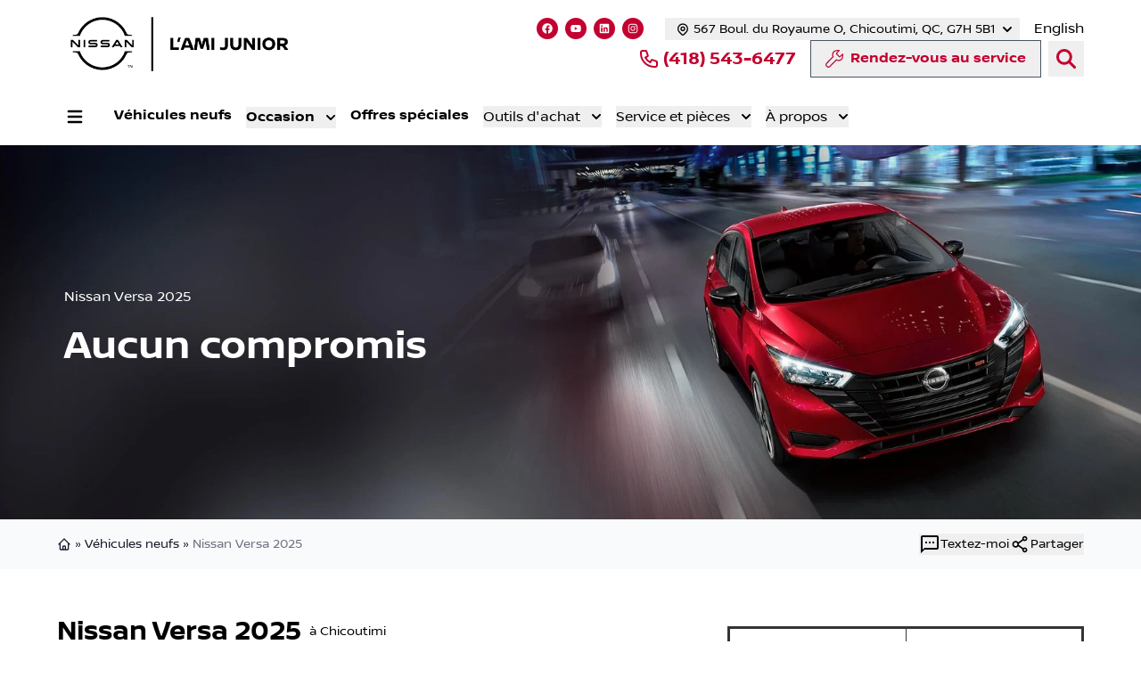

--- FILE ---
content_type: text/html; charset=utf-8
request_url: https://www.lamijuniornissan.com/vehicules-neufs/nissan-versa-2025/
body_size: 76888
content:
<!DOCTYPE html><html lang="fr"><head><meta charSet="utf-8"/><meta http-equiv="x-ua-compatible" content="ie=edge"/><meta name="viewport" content="width=device-width, initial-scale=1, shrink-to-fit=no"/><meta name="app-build-sha" content="appSHA_ec1091b349802ab142fb05e1a842fb9ff18b5dbf"/><meta name="app-build-runid" content="20973324538-149591-1"/><style data-href="/styles.8a7e5c8725140efbd079.css" data-identity="gatsby-global-css">:root{--cc-font-family:-apple-system,BlinkMacSystemFont,"Segoe UI",Roboto,Helvetica,Arial,sans-serif,"Apple Color Emoji","Segoe UI Emoji","Segoe UI Symbol";--cc-font-size:16px;--cc-bg:#fff;--cc-z-index:2147483647;--cc-text:#2d4156;--cc-border-radius:.45rem;--cc-btn-primary-bg:#2d4156;--cc-btn-primary-text:var(--cc-bg);--cc-btn-primary-hover-bg:#1d2e38;--cc-btn-primary-hover-text:var(--cc-btn-primary-text);--cc-btn-secondary-bg:#eaeff2;--cc-btn-secondary-text:var(--cc-text);--cc-btn-secondary-hover-bg:#d8e0e6;--cc-btn-secondary-hover-text:var(--cc-btn-secondary-text);--cc-btn-border-radius:0.375rem;--cc-toggle-bg-off:#919ea6;--cc-toggle-bg-on:var(--cc-btn-primary-bg);--cc-toggle-bg-readonly:#d5dee2;--cc-toggle-knob-bg:#fff;--cc-toggle-knob-icon-color:#ecf2fa;--cc-block-text:var(--cc-text);--cc-cookie-category-block-bg:#f0f4f7;--cc-cookie-category-block-bg-hover:#e9eff4;--cc-section-border:#f1f3f5;--cc-cookie-table-border:#e9edf2;--cc-overlay-bg:#040608;--cc-overlay-opacity:.85;--cc-consent-modal-box-shadow:0 0.625rem 1.875rem rgba(2,2,3,.28);--cc-webkit-scrollbar-bg:#cfd5db;--cc-webkit-scrollbar-bg-hover:#9199a0}.c_darkmode{--cc-bg:#181b1d;--cc-text:#d8e5ea;--cc-btn-primary-bg:#a6c4dd;--cc-btn-primary-text:#000;--cc-btn-primary-hover-bg:#c2dff7;--cc-btn-primary-hover-text:var(--cc-btn-primary-text);--cc-btn-secondary-bg:#33383c;--cc-btn-secondary-text:var(--cc-text);--cc-btn-secondary-hover-bg:#3e454a;--cc-btn-secondary-hover-text:var(--cc-btn-secondary-text);--cc-toggle-bg-off:#667481;--cc-toggle-bg-on:var(--cc-btn-primary-bg);--cc-toggle-bg-readonly:#454c54;--cc-toggle-knob-bg:var(--cc-cookie-category-block-bg);--cc-toggle-knob-icon-color:var(--cc-bg);--cc-block-text:#b3bfc5;--cc-cookie-category-block-bg:#23272a;--cc-cookie-category-block-bg-hover:#2b3035;--cc-section-border:#292d31;--cc-cookie-table-border:#2b3035;--cc-webkit-scrollbar-bg:#667481;--cc-webkit-scrollbar-bg-hover:#9199a0}#cc--main{z-index:2147483647;z-index:var(--cc-z-index)}.cc_div *,.cc_div :after,.cc_div :before,.cc_div :hover{animation:none;background:none;border:none;border-radius:unset;box-shadow:none;box-sizing:border-box;color:inherit;float:none;font-family:inherit;font-size:1em;font-style:inherit;font-variant:normal;font-weight:inherit;height:auto;letter-spacing:unset;line-height:1.2;margin:0;padding:0;text-align:left;text-decoration:none;text-transform:none;transition:none;vertical-align:baseline;visibility:unset}.cc_div{-webkit-font-smoothing:antialiased;-moz-osx-font-smoothing:grayscale;color:#2d4156;color:var(--cc-text);font-family:-apple-system,BlinkMacSystemFont,Segoe UI,Roboto,Helvetica,Arial,sans-serif,Apple Color Emoji,Segoe UI Emoji,Segoe UI Symbol;font-family:var(--cc-font-family);font-size:16px;font-size:var(--cc-font-size);font-weight:400;text-rendering:optimizeLegibility}#c-ttl,#s-bl td:before,#s-ttl,.cc_div .b-tl,.cc_div .c-bn{font-weight:600}#cm,#s-bl .act .b-acc,#s-inr,.cc_div .b-tl,.cc_div .c-bl{border-radius:.45rem;border-radius:var(--cc-border-radius)}#s-bl .act .b-acc{border-top-left-radius:0;border-top-right-radius:0}.cc_div a,.cc_div button,.cc_div input{-webkit-appearance:none;-moz-appearance:none;appearance:none;overflow:hidden}.cc_div a{border-bottom:1px solid}.cc_div a:hover{border-color:transparent;text-decoration:none}.cc_div .c-bn>span{pointer-events:none}#cm-ov,#cs-ov,.c--anim #cm,.c--anim #s-cnt,.c--anim #s-inr{transition:visibility .25s linear,opacity .25s ease,transform .25s ease!important}.c--anim .c-bn{transition:background-color .25s ease!important}.c--anim #cm.bar.slide,.c--anim #cm.bar.slide+#cm-ov,.c--anim .bar.slide #s-inr,.c--anim .bar.slide+#cs-ov{transition:visibility .4s ease,opacity .4s ease,transform .4s ease!important}#cm.bar.slide,.cc_div .bar.slide #s-inr{opacity:1;transform:translateX(100%)}#cm.bar.top.slide,.cc_div .bar.left.slide #s-inr{opacity:1;transform:translateX(-100%)}#cm.slide,.cc_div .slide #s-inr{transform:translateY(1.6em)}#cm.top.slide{transform:translateY(-1.6em)}#cm.bar.slide{transform:translateY(100%)}#cm.bar.top.slide{transform:translateY(-100%)}.show--consent .c--anim #cm,.show--consent .c--anim #cm.bar,.show--settings .c--anim #s-inr,.show--settings .c--anim .bar.slide #s-inr{opacity:1;transform:scale(1);visibility:visible!important}.show--consent .c--anim #cm.box.middle,.show--consent .c--anim #cm.cloud.middle{transform:scale(1) translateY(-50%)}.show--settings .c--anim #s-cnt{visibility:visible!important}.force--consent.show--consent .c--anim #cm-ov,.show--settings .c--anim #cs-ov{opacity:.85!important;opacity:var(--cc-overlay-opacity)!important;visibility:visible!important}#cm{background:#fff;background:var(--cc-bg);bottom:1.25em;box-shadow:0 .625em 1.875em #000;box-shadow:0 .625rem 1.875rem rgba(2,2,3,.28);box-shadow:var(--cc-consent-modal-box-shadow);font-family:inherit;line-height:normal;max-width:24.2em;opacity:0;padding:1em 1.4em 1.3em;position:fixed;right:1.25em;transform:scale(.95);visibility:hidden;width:100%;z-index:1}#cc_div #cm{display:block!important}#c-ttl{font-size:1.05em;margin-bottom:.7em}.cloud #c-ttl{margin-top:-.15em}#c-txt{font-size:.9em;line-height:1.5em}.cc_div #c-bns{display:flex;justify-content:space-between;margin-top:1.4em}.cc_div .c-bn{background:#eaeff2;background:var(--cc-btn-secondary-bg);border-radius:.375rem;border-radius:var(--cc-btn-border-radius);color:#2d4156;color:var(--cc-btn-secondary-text);cursor:pointer;display:inline-block;flex:1;font-size:.82em;padding:1em 1.7em;text-align:center;-moz-user-select:none;-webkit-user-select:none;-o-user-select:none;user-select:none}#c-bns button+button,#s-c-bn,#s-cnt button+button{float:right;margin-left:.5rem}#s-cnt #s-rall-bn{float:none}#cm .c_link:active,#cm .c_link:hover,#s-c-bn:active,#s-c-bn:hover,#s-cnt button+button:active,#s-cnt button+button:hover{background:#d8e0e6;background:var(--cc-btn-secondary-hover-bg);color:#2d4156;color:var(--cc-btn-secondary-hover-text)}#s-cnt{display:table;height:100%;left:0;position:fixed;top:0;visibility:hidden;width:100%;z-index:101}#s-bl{outline:none;scrollbar-width:thin}#s-bl .title{margin-top:1.4em}#s-bl .b-bn,#s-bl .title:first-child{margin-top:0}#s-bl .b-acc .p{margin-top:0;padding:1em}#s-cnt .b-bn .b-tl{background:none;display:block;font-family:inherit;font-size:.95em;padding:1.3em 6.4em 1.3em 2.7em;position:relative;transition:background-color .25s ease;width:100%}#s-cnt .b-bn .b-tl.exp{cursor:pointer}#s-cnt .act .b-bn .b-tl{border-bottom-left-radius:0;border-bottom-right-radius:0}#s-cnt .b-bn .b-tl:active,#s-cnt .b-bn .b-tl:hover{background:#e9eff4;background:var(--cc-cookie-category-block-bg-hover)}#s-bl .b-bn{position:relative}#s-bl .c-bl{border:1px solid #f1f3f5;border:1px solid var(--cc-section-border);margin-bottom:.4rem;padding:1em;transition:background-color .25s ease}#s-bl .c-bl:hover{background:#f0f4f7;background:var(--cc-cookie-category-block-bg)}#s-bl .c-bl:last-child{margin-bottom:.5em}#s-bl .c-bl:first-child{border:none;margin-bottom:2em;margin-top:0;padding:0;transition:none}#s-bl .c-bl:not(.b-ex):first-child:hover{background:transparent;background:unset}#s-bl .c-bl.b-ex{background:#f0f4f7;background:var(--cc-cookie-category-block-bg);border:none;padding:0;transition:none}#s-bl .c-bl.b-ex+.c-bl{margin-top:2em}#s-bl .c-bl.b-ex+.c-bl.b-ex{margin-top:0}#s-bl .c-bl.b-ex:first-child{margin-bottom:.5em}#s-bl .b-acc{display:none;margin-bottom:0;max-height:0;overflow:hidden;padding-top:0}#s-bl .act .b-acc{display:block;max-height:100%;overflow:hidden}#s-cnt .p{color:#2d4156;color:var(--cc-block-text);font-size:.9em;line-height:1.5em;margin-top:.85em}.cc_div .b-tg .c-tgl:disabled{cursor:not-allowed}#c-vln{display:table-cell;position:relative;vertical-align:middle}#cs{bottom:0;left:0;padding:0 1.7em;position:fixed;right:0;top:0;width:100%}#cs,#s-inr{height:100%}#s-inr{box-shadow:0 13px 27px -5px rgba(3,6,9,.26);margin:0 auto;max-width:45em;opacity:0;overflow:hidden;padding-bottom:4.75em;padding-top:4.75em;position:relative;transform:scale(.96);visibility:hidden}#s-bns,#s-hdr,#s-inr{background:#fff;background:var(--cc-bg)}#s-bl{display:block;height:100%;overflow-x:hidden;overflow-y:auto;overflow-y:overlay;padding:1.3em 1.6em;width:100%}#s-bns{border-top:1px solid #f1f3f5;border-top:1px solid var(--cc-section-border);bottom:0;height:4.75em;left:0;padding:1em 1.8em;position:absolute;right:0}.cc_div .cc-link{border-bottom:1px solid #2d4156;border-bottom:1px solid var(--cc-btn-primary-bg);color:#2d4156;color:var(--cc-btn-primary-bg);cursor:pointer;display:inline;font-weight:600;padding-bottom:0;text-decoration:none}.cc_div .cc-link:active,.cc_div .cc-link:hover{border-color:transparent}#c-bns button:first-child,#s-bns button:first-child{background:#2d4156;background:var(--cc-btn-primary-bg);color:#fff;color:var(--cc-btn-primary-text)}#c-bns.swap button:first-child{background:#eaeff2;background:var(--cc-btn-secondary-bg);color:#2d4156;color:var(--cc-btn-secondary-text)}#c-bns.swap button:last-child{background:#2d4156;background:var(--cc-btn-primary-bg);color:#fff;color:var(--cc-btn-primary-text)}.cc_div .b-tg .c-tgl:checked~.c-tg{background:#2d4156;background:var(--cc-toggle-bg-on)}#c-bns button:first-child:active,#c-bns button:first-child:hover,#c-bns.swap button:last-child:active,#c-bns.swap button:last-child:hover,#s-bns button:first-child:active,#s-bns button:first-child:hover{background:#1d2e38;background:var(--cc-btn-primary-hover-bg);color:#fff;color:var(--cc-btn-primary-hover-text)}#c-bns.swap button:first-child:active,#c-bns.swap button:first-child:hover{background:#d8e0e6;background:var(--cc-btn-secondary-hover-bg);color:#2d4156;color:var(--cc-btn-secondary-hover-text)}#s-hdr{border-bottom:1px solid #f1f3f5;border-bottom:1px solid var(--cc-section-border);display:table;height:4.75em;padding:0 1.8em;position:absolute;top:0;width:100%;z-index:2}#s-hdr,#s-ttl{vertical-align:middle}#s-ttl{display:table-cell;font-size:1em}#s-c-bn{font-size:1.45em;font-weight:400;height:1.7em;margin:0;overflow:hidden;padding:0;position:relative;width:1.7em}#s-c-bnc{display:table-cell;vertical-align:middle}.cc_div span.t-lb{opacity:0;overflow:hidden;pointer-events:none;position:absolute;top:0;z-index:-1}#c_policy__text{height:31.25em;margin-top:1.25em;overflow-y:auto}#c-s-in{height:100%;height:calc(100% - 2.5em);max-height:37.5em;position:relative;top:50%;transform:translateY(-50%)}@media screen and (min-width:688px){#s-bl::-webkit-scrollbar{background:transparent;border-radius:0 .25em .25em 0;height:100%;width:.8em}#s-bl::-webkit-scrollbar-thumb{background:#cfd5db;background:var(--cc-webkit-scrollbar-bg);border:.25em solid #fff;border:.25em solid var(--cc-bg);border-radius:100em}#s-bl::-webkit-scrollbar-thumb:hover{background:#9199a0;background:var(--cc-webkit-scrollbar-bg-hover)}#s-bl::-webkit-scrollbar-button{height:5px;width:10px}}.cc_div .b-tg{bottom:0;display:inline-block;margin:auto;right:0;right:1.2em;-webkit-user-select:none;-moz-user-select:none;user-select:none;vertical-align:middle}.cc_div .b-tg,.cc_div .b-tg .c-tgl{cursor:pointer;position:absolute;top:0}.cc_div .b-tg .c-tgl{border:0;display:block;left:0;margin:0}.cc_div .b-tg .c-tg{background:#919ea6;background:var(--cc-toggle-bg-off);pointer-events:none;position:absolute;transition:background-color .25s ease,box-shadow .25s ease}.cc_div .b-tg,.cc_div .b-tg .c-tg,.cc_div .b-tg .c-tgl,.cc_div span.t-lb{border-radius:4em;height:1.5em;width:3.4em}.cc_div .b-tg .c-tg.c-ro{cursor:not-allowed}.cc_div .b-tg .c-tgl~.c-tg.c-ro{background:#d5dee2;background:var(--cc-toggle-bg-readonly)}.cc_div .b-tg .c-tgl~.c-tg.c-ro:after{box-shadow:none}.cc_div .b-tg .c-tg:after{background:#fff;background:var(--cc-toggle-knob-bg);border:none;border-radius:100%;box-shadow:0 1px 2px rgba(24,32,35,.36);box-sizing:content-box;content:"";display:block;height:1.25em;left:.125em;position:relative;top:.125em;transition:transform .25s ease;width:1.25em}.cc_div .b-tg .c-tgl:checked~.c-tg:after{transform:translateX(1.9em)}#s-bl table,#s-bl td,#s-bl th{border:none}#s-bl tbody tr{transition:background-color .25s ease}#s-bl tbody tr:hover{background:#e9eff4;background:var(--cc-cookie-category-block-bg-hover)}#s-bl table{border-collapse:collapse;margin:0;overflow:hidden;padding:0;text-align:left;width:100%}#s-bl caption{border-bottom:1px solid #e9edf2;border-bottom:1px solid var(--cc-cookie-table-border);font-size:.9em;font-weight:600;padding:.5rem 1rem}#s-bl td,#s-bl th{font-size:.8em;padding:.8em .625em .8em 1.2em;text-align:left;vertical-align:top}#s-bl th{font-family:inherit;font-weight:600;padding:1em 1rem}#s-bl thead tr:first-child{border-bottom:1px solid #e9edf2;border-bottom:1px solid var(--cc-cookie-table-border)}.force--consent #cs,.force--consent #s-cnt{width:100vw}#cm-ov,#cs-ov{background:#040608;background:var(--cc-overlay-bg);bottom:0;display:none;left:0;opacity:0;position:fixed;right:0;top:0;transition:none;visibility:hidden}.c--anim #cs-ov,.force--consent .c--anim #cm-ov,.force--consent.show--consent #cm-ov,.show--settings #cs-ov{display:block}#cs-ov{z-index:2}.force--consent .cc_div{bottom:0;left:0;position:fixed;top:0;transition:visibility .25s linear;visibility:hidden;width:100%;width:100vw}.force--consent.show--consent .c--anim .cc_div,.force--consent.show--settings .c--anim .cc_div{visibility:visible}.force--consent #cm{position:absolute}.force--consent #cm.bar{max-width:100vw;width:100vw}html.force--consent.show--consent{overflow-y:hidden!important}html.force--consent.show--consent,html.force--consent.show--consent body{height:auto!important;overflow-x:hidden!important}.cc_div .act .b-bn .exp:before,.cc_div .b-bn .exp:before{border:solid #2d4156;border:solid var(--cc-btn-secondary-text);border-width:0 2px 2px 0;content:"";display:inline-block;left:1.2em;margin-right:15px;padding:.2em;position:absolute;top:50%;transform:translateY(-50%) rotate(45deg)}.cc_div .act .b-bn .b-tl:before{transform:translateY(-20%) rotate(225deg)}.cc_div .on-i:before{border:solid #ecf2fa;border:solid var(--cc-toggle-knob-icon-color);border-width:0 2px 2px 0;display:inline-block;left:.75em;padding:.1em .1em .45em;top:.37em}#s-c-bn:after,#s-c-bn:before,.cc_div .on-i:before{content:"";margin:0 auto;position:absolute;transform:rotate(45deg)}#s-c-bn:after,#s-c-bn:before{background:#2d4156;background:var(--cc-btn-secondary-text);border-radius:1em;height:.6em;left:.82em;top:.58em;width:1.5px}#s-c-bn:after{transform:rotate(-45deg)}.cc_div .off-i,.cc_div .on-i{display:block;height:100%;position:absolute;right:0;text-align:center;transition:opacity .15s ease;width:50%}.cc_div .on-i{left:0;opacity:0}.cc_div .off-i:after,.cc_div .off-i:before{background:#ecf2fa;background:var(--cc-toggle-knob-icon-color);content:" ";display:block;height:.7em;margin:0 auto;position:absolute;right:.8em;top:.42em;transform-origin:center;width:.09375em}.cc_div .off-i:before{transform:rotate(45deg)}.cc_div .off-i:after{transform:rotate(-45deg)}.cc_div .b-tg .c-tgl:checked~.c-tg .on-i{opacity:1}.cc_div .b-tg .c-tgl:checked~.c-tg .off-i{opacity:0}#cm.box.middle,#cm.cloud.middle{bottom:auto;top:50%;transform:translateY(-37%)}#cm.box.middle.zoom,#cm.cloud.middle.zoom{transform:scale(.95) translateY(-50%)}#cm.box.center,#cm.cloud{left:1em;margin:0 auto;right:1em}#cm.cloud{max-width:50em;overflow:hidden;padding:1.2em 1.7em;text-align:center;width:unset}.cc_div .cloud #c-inr{display:table;width:100%}.cc_div .cloud #c-inr-i{display:table-cell;padding-right:2.4em;vertical-align:top;width:70%}.cc_div .cloud #c-txt{font-size:.85em}.cc_div .cloud #c-bns{display:table-cell;min-width:170px;vertical-align:middle}#cm.cloud .c-bn{margin:.5rem 0 0;width:100%}#cm.cloud .c-bn:first-child{margin:0}#cm.cloud.left{margin-right:1.25em}#cm.cloud.right{margin-left:1.25em}#cm.bar{border-radius:0;bottom:0;left:0;max-width:100%;padding:2em;position:fixed;right:0;width:100%}#cm.bar #c-inr{margin:0 auto;max-width:32em}#cm.bar #c-bns{max-width:33.75em}#cm.bar #cs{padding:0}.cc_div .bar #c-s-in{height:100%;max-height:100%;top:0;transform:none}.cc_div .bar #s-bl,.cc_div .bar #s-bns,.cc_div .bar #s-hdr{padding-left:1.4em;padding-right:1.4em}.cc_div .bar #cs{padding:0}.cc_div .bar #s-inr{border-radius:0;margin:0 0 0 auto;max-width:32em}.cc_div .bar.left #s-inr{margin-left:0;margin-right:auto}.cc_div .bar #s-bl table,.cc_div .bar #s-bl tbody,.cc_div .bar #s-bl td,.cc_div .bar #s-bl th,.cc_div .bar #s-bl thead,.cc_div .bar #s-bl tr,.cc_div .bar #s-cnt{display:block}.cc_div .bar #s-bl caption{border-bottom:1px solid #e9edf2;border-bottom:1px solid var(--cc-cookie-table-border);border-top:0;display:block}.cc_div .bar #s-bl thead tr{left:-9999px;position:absolute;top:-9999px}.cc_div .bar #s-bl tr{border-top:1px solid #e9edf2;border-top:1px solid var(--cc-cookie-table-border)}.cc_div .bar #s-bl td{border:none;padding-left:35%;position:relative}.cc_div .bar #s-bl td:before{color:#2d4156;color:var(--cc-text);content:attr(data-column);left:1rem;overflow:hidden;padding-right:.625em;position:absolute;text-overflow:ellipsis;white-space:nowrap}#cm.top{bottom:auto;top:1.25em}#cm.left{left:1.25em;right:auto}#cm.right{left:auto;right:1.25em}#cm.bar.left,#cm.bar.right{left:0;right:0}#cm.bar.top{top:0}@media (prefers-reduced-motion){#cc--main #cm,#cc--main #s-cnt,#cc--main #s-inr{transition:none!important}}@media screen and (max-width:688px){#cm,#cm.cloud,#cm.left,#cm.right{bottom:1em;display:block;left:1em;margin:0;max-width:100%;padding:1.2em!important;right:1em;width:auto}.force--consent #cm,.force--consent #cm.cloud{max-width:100vw;width:auto}#cm.top{bottom:auto;top:1em}#cm.bottom{bottom:1em;top:auto}#cm.bar.bottom{bottom:0}#cm.cloud .c-bn{font-size:.85em}#s-bns,.cc_div .bar #s-bns{padding:1em 1.3em}.cc_div .bar #s-inr{max-width:100%;width:100%}.cc_div .cloud #c-inr-i{padding-right:0}#cs{border-radius:0;padding:0}#c-s-in{height:100%;max-height:100%;top:0;transform:none}.cc_div .b-tg{right:1.1em;transform:scale(1.1)}#s-inr{border-radius:0;margin:0;padding-bottom:7.9em}#s-bns{height:7.9em}#s-bl,.cc_div .bar #s-bl{padding:1.2em}#s-hdr,.cc_div .bar #s-hdr{padding:0 1.2em}#s-bl table{width:100%}#s-inr.bns-t{padding-bottom:10.5em}.bns-t #s-bns{height:10.5em}.cc_div .bns-t .c-bn{font-size:.83em;padding:.9em 1.6em}#s-cnt .b-bn .b-tl{padding-bottom:1.2em;padding-top:1.2em}#s-bl table,#s-bl tbody,#s-bl td,#s-bl th,#s-bl thead,#s-bl tr,#s-cnt{display:block}#s-bl caption{border-bottom:0;display:block}#s-bl thead tr{left:-9999px;position:absolute;top:-9999px}#s-bl tr{border-top:1px solid #e9edf2;border-top:1px solid var(--cc-cookie-table-border)}#s-bl td{border:none;padding-left:35%;position:relative}#s-bl td:before{color:#2d4156;color:var(--cc-text);content:attr(data-column);left:1rem;overflow:hidden;padding-right:.625em;position:absolute;text-overflow:ellipsis;white-space:nowrap}#cm .c-bn,.cc_div .c-bn{margin-right:0;width:100%}#s-cnt #s-rall-bn{margin-left:0}.cc_div #c-bns{flex-direction:column}#c-bns button+button,#s-cnt button+button{float:unset;margin-left:0;margin-top:.625em}#cm.box,#cm.cloud{left:1em;right:1em;width:auto}#cm.cloud.left,#cm.cloud.right{margin:0}.cc_div .cloud #c-bns,.cc_div .cloud #c-inr,.cc_div .cloud #c-inr-i{display:block;min-width:unset;width:auto}.cc_div .cloud #c-txt{font-size:.9em}.cc_div .cloud #c-bns{margin-top:1.625em}}.last-top-left{--tw-text-opacity:1;color:rgb(243 244 246/var(--tw-text-opacity,1))}@media (hover:hover) and (pointer:fine){.last-top-left:hover{--tw-text-opacity:1;color:rgb(40 60 80/var(--tw-text-opacity,1))}}.UsedSearchBar{background-color:rgba(0,0,0,.25);display:flex;flex-direction:column;padding-bottom:2rem;padding-left:2rem;padding-right:2rem;width:100%}@media (min-width:768px){.UsedSearchBar{padding:2.5rem}}@media (min-width:1024px){.UsedSearchBar{flex-direction:row}}@media (min-width:1280px){.UsedSearchBar{border-radius:.25rem;margin:auto;max-width:1280px}}.UsedSearchButton>.search-button-panel{background-color:rgba(0,0,0,.85)}.UsedSearchBar .text-wrapper{margin-bottom:.75rem;width:100%}@media (min-width:1024px){.UsedSearchBar .text-wrapper{margin-bottom:0;width:50%}}.UsedSearchBar .buttons-wrapper,.UsedSearchBar .title{font-family:Montserrat,Sans-serif}.UsedSearchBar .title{--tw-text-opacity:1;color:rgb(255 255 255/var(--tw-text-opacity,1));font-size:1.5rem;font-weight:500;line-height:2rem}@media (min-width:1024px){.UsedSearchBar .title{font-size:1.5rem;line-height:2rem}}@media (min-width:1280px){.UsedSearchBar .title{font-size:1.875rem;line-height:2.25rem}}.UsedSearchBar .subtitle{--tw-text-opacity:1;color:rgb(255 255 255/var(--tw-text-opacity,1));font-size:14px;margin-bottom:.75rem;margin-top:.75rem}.UsedSearchBar .subtitle .subtitle-text{display:inline}@media (min-width:1024px){.UsedSearchBar .subtitle .subtitle-text{display:block}}@media (min-width:1280px){.UsedSearchBar .subtitle .subtitle-text{display:inline}}.UsedSearchBar .buttons-wrapper{display:flex;flex-direction:column;margin:auto;text-align:left;width:100%}@media (min-width:768px){.UsedSearchBar .buttons-wrapper{flex-direction:row}}.UsedSearchBar .buttons-wrapper button,.UsedSearchBar .buttons-wrapper button div,.UsedSearchButton .buttons-wrapper button,.UsedSearchButton .buttons-wrapper button div{border-style:none;color:#666;font-family:Montserrat,Sans-serif;font-size:16px;font-weight:400;max-height:50px}.UsedSearchBar .buttons-wrapper .brand-select{margin-bottom:.75rem;margin-top:.75rem;width:100%}@media (min-width:768px){.UsedSearchBar .buttons-wrapper .brand-select{align-items:center;margin:auto;padding-left:.25rem;padding-right:.25rem;width:33.333333%}}.UsedSearchBar .buttons-wrapper .brand-select .autoroot-input,.UsedSearchBar .buttons-wrapper .model-select .autoroot-input{padding:0}.UsedSearchBar .buttons-wrapper .brand-select .autoroot-input>span,.UsedSearchBar .buttons-wrapper .model-select .autoroot-input>span{padding:.75rem}.UsedSearchBar .buttons-wrapper .model-select{margin-bottom:.75rem;width:100%}@media (min-width:768px){.UsedSearchBar .buttons-wrapper .model-select{align-items:center;margin:auto;padding-left:.25rem;padding-right:.25rem;width:33.333333%}}.UsedSearchBar .buttons-wrapper .search-button{margin-bottom:.75rem;width:100%}@media (min-width:768px){.UsedSearchBar .buttons-wrapper .search-button{align-items:center;margin:auto;padding-left:.25rem;padding-right:.25rem;width:33.333333%}}.UsedSearchBar .buttons-wrapper .search-button button{--tw-bg-opacity:1;--tw-text-opacity:1;background-color:#343434;background-color:rgb(195 0 47/var(--tw-bg-opacity,1));border-radius:.25rem;border-style:none;color:rgb(255 255 255/var(--tw-text-opacity,1));display:inline;font-size:1.25rem;height:50px;line-height:1.75rem;max-height:50px;padding:.5rem;text-align:center;width:100%}.UsedSearchBar .buttons-wrapper .search-button button:hover{--tw-bg-opacity:1;background-color:rgb(52 52 52/var(--tw-bg-opacity,1))}.UsedSearchBar .autoroot-scroll-list p,.UsedSearchButton .autoroot-scroll-list p{background-color:#fff}.UsedSearchButton{display:inline-block;position:relative;text-align:left}.UsedSearchButton .search-button-panel{--tw-translate-x:-50%;--tw-text-opacity:1;--tw-shadow:0 10px 15px -3px rgba(0,0,0,.1),0 4px 6px -4px rgba(0,0,0,.1);--tw-shadow-colored:0 10px 15px -3px var(--tw-shadow-color),0 4px 6px -4px var(--tw-shadow-color);border-bottom-left-radius:.25rem;border-bottom-right-radius:.25rem;box-shadow:var(--tw-ring-offset-shadow,0 0 #0000),var(--tw-ring-shadow,0 0 #0000),var(--tw-shadow);color:rgb(0 0 0/var(--tw-text-opacity,1));left:50%;margin-top:1rem;min-width:-moz-fit-content;min-width:fit-content;padding:2rem;position:absolute;transform:translate(var(--tw-translate-x),var(--tw-translate-y)) rotate(var(--tw-rotate)) skewX(var(--tw-skew-x)) skewY(var(--tw-skew-y)) scaleX(var(--tw-scale-x)) scaleY(var(--tw-scale-y));width:120%;z-index:80}.UsedSearchButton .search-button-panel:focus{outline:2px solid transparent;outline-offset:2px}.UsedSearchButton .search-button-panel .search-button button{--tw-bg-opacity:1;--tw-text-opacity:1!important;background-color:rgb(195 0 47/var(--tw-bg-opacity,1));border-radius:.25rem;color:rgb(255 255 255/var(--tw-text-opacity,1))!important;font-size:1.25rem!important;line-height:1.75rem!important;margin-top:.75rem;padding:.5rem;width:100%}.UsedSearchButton .search-button-panel .search-button button:hover{--tw-bg-opacity:1;--tw-text-opacity:1;background-color:rgb(52 52 52/var(--tw-bg-opacity,1));color:rgb(52 52 52/var(--tw-text-opacity,1))}*,:after,:before{--tw-border-spacing-x:0;--tw-border-spacing-y:0;--tw-translate-x:0;--tw-translate-y:0;--tw-rotate:0;--tw-skew-x:0;--tw-skew-y:0;--tw-scale-x:1;--tw-scale-y:1;--tw-pan-x: ;--tw-pan-y: ;--tw-pinch-zoom: ;--tw-scroll-snap-strictness:proximity;--tw-gradient-from-position: ;--tw-gradient-via-position: ;--tw-gradient-to-position: ;--tw-ordinal: ;--tw-slashed-zero: ;--tw-numeric-figure: ;--tw-numeric-spacing: ;--tw-numeric-fraction: ;--tw-ring-inset: ;--tw-ring-offset-width:0px;--tw-ring-offset-color:#fff;--tw-ring-color:rgba(59,130,246,.5);--tw-ring-offset-shadow:0 0 #0000;--tw-ring-shadow:0 0 #0000;--tw-shadow:0 0 #0000;--tw-shadow-colored:0 0 #0000;--tw-blur: ;--tw-brightness: ;--tw-contrast: ;--tw-grayscale: ;--tw-hue-rotate: ;--tw-invert: ;--tw-saturate: ;--tw-sepia: ;--tw-drop-shadow: ;--tw-backdrop-blur: ;--tw-backdrop-brightness: ;--tw-backdrop-contrast: ;--tw-backdrop-grayscale: ;--tw-backdrop-hue-rotate: ;--tw-backdrop-invert: ;--tw-backdrop-opacity: ;--tw-backdrop-saturate: ;--tw-backdrop-sepia: ;--tw-contain-size: ;--tw-contain-layout: ;--tw-contain-paint: ;--tw-contain-style: }::backdrop{--tw-border-spacing-x:0;--tw-border-spacing-y:0;--tw-translate-x:0;--tw-translate-y:0;--tw-rotate:0;--tw-skew-x:0;--tw-skew-y:0;--tw-scale-x:1;--tw-scale-y:1;--tw-pan-x: ;--tw-pan-y: ;--tw-pinch-zoom: ;--tw-scroll-snap-strictness:proximity;--tw-gradient-from-position: ;--tw-gradient-via-position: ;--tw-gradient-to-position: ;--tw-ordinal: ;--tw-slashed-zero: ;--tw-numeric-figure: ;--tw-numeric-spacing: ;--tw-numeric-fraction: ;--tw-ring-inset: ;--tw-ring-offset-width:0px;--tw-ring-offset-color:#fff;--tw-ring-color:rgba(59,130,246,.5);--tw-ring-offset-shadow:0 0 #0000;--tw-ring-shadow:0 0 #0000;--tw-shadow:0 0 #0000;--tw-shadow-colored:0 0 #0000;--tw-blur: ;--tw-brightness: ;--tw-contrast: ;--tw-grayscale: ;--tw-hue-rotate: ;--tw-invert: ;--tw-saturate: ;--tw-sepia: ;--tw-drop-shadow: ;--tw-backdrop-blur: ;--tw-backdrop-brightness: ;--tw-backdrop-contrast: ;--tw-backdrop-grayscale: ;--tw-backdrop-hue-rotate: ;--tw-backdrop-invert: ;--tw-backdrop-opacity: ;--tw-backdrop-saturate: ;--tw-backdrop-sepia: ;--tw-contain-size: ;--tw-contain-layout: ;--tw-contain-paint: ;--tw-contain-style: }/*
! tailwindcss v3.4.18 | MIT License | https://tailwindcss.com
*/*,:after,:before{border:0 solid #e5e7eb;box-sizing:border-box}:after,:before{--tw-content:""}:host,html{-webkit-text-size-adjust:100%;font-feature-settings:normal;-webkit-tap-highlight-color:transparent;font-family:ui-sans-serif,system-ui,sans-serif,Apple Color Emoji,Segoe UI Emoji,Segoe UI Symbol,Noto Color Emoji;font-variation-settings:normal;line-height:1.5;-moz-tab-size:4;-o-tab-size:4;tab-size:4}body{line-height:inherit;margin:0}hr{border-top-width:1px;color:inherit;height:0}abbr:where([title]){-webkit-text-decoration:underline dotted;text-decoration:underline dotted}h1,h2,h3,h4,h5,h6{font-size:inherit;font-weight:inherit}a{color:inherit;text-decoration:inherit}b,strong{font-weight:bolder}code,kbd,pre,samp{font-feature-settings:normal;font-family:ui-monospace,SFMono-Regular,Menlo,Monaco,Consolas,Liberation Mono,Courier New,monospace;font-size:1em;font-variation-settings:normal}small{font-size:80%}sub,sup{font-size:75%;line-height:0;position:relative;vertical-align:baseline}sub{bottom:-.25em}sup{top:-.5em}table{border-collapse:collapse;border-color:inherit;text-indent:0}button,input,optgroup,select,textarea{font-feature-settings:inherit;color:inherit;font-family:inherit;font-size:100%;font-variation-settings:inherit;font-weight:inherit;letter-spacing:inherit;line-height:inherit;margin:0;padding:0}button,select{text-transform:none}button,input:where([type=button]),input:where([type=reset]),input:where([type=submit]){-webkit-appearance:button;background-color:transparent;background-image:none}:-moz-focusring{outline:auto}:-moz-ui-invalid{box-shadow:none}progress{vertical-align:baseline}::-webkit-inner-spin-button,::-webkit-outer-spin-button{height:auto}[type=search]{-webkit-appearance:textfield;outline-offset:-2px}::-webkit-search-decoration{-webkit-appearance:none}::-webkit-file-upload-button{-webkit-appearance:button;font:inherit}summary{display:list-item}blockquote,dd,dl,figure,h1,h2,h3,h4,h5,h6,hr,p,pre{margin:0}fieldset{margin:0}fieldset,legend{padding:0}menu,ol,ul{list-style:none;margin:0;padding:0}dialog{padding:0}textarea{resize:vertical}input::-moz-placeholder,textarea::-moz-placeholder{color:#9ca3af;opacity:1}input::placeholder,textarea::placeholder{color:#9ca3af;opacity:1}[role=button],button{cursor:pointer}:disabled{cursor:default}audio,canvas,embed,iframe,img,object,svg,video{display:block;vertical-align:middle}img,video{height:auto;max-width:100%}[hidden]:where(:not([hidden=until-found])){display:none}@font-face{font-display:swap;font-family:NissanType;font-weight:400;src:url(/static/nissan-regular-0e9db5f19aedf2eeebe1f9041ea599d7.woff2) format("woff2"),url(/static/nissan-regular-5e262ab50586b96f780cd853982bfa8f.woff) format("woff")}@font-face{font-display:swap;font-family:NissanType;font-weight:700;src:url(/static/nissan-bold-5b79fb50b722057eb344c364e6f8ea39.woff2) format("woff2"),url(/static/nissan-bold-6fb85c443928e3933174b4dd61ab0da9.woff) format("woff")}*{font-family:NissanType}.container{width:100%}@media (min-width:280px){.container{max-width:280px}}@media (min-width:430px){.container{max-width:430px}}@media (min-width:480px){.container{max-width:480px}}@media (min-width:640px){.container{max-width:640px}}@media (min-width:710px){.container{max-width:710px}}@media (min-width:768px){.container{max-width:768px}}@media (min-width:1024px){.container{max-width:1024px}}@media (min-width:1025px){.container{max-width:1025px}}@media (min-width:1113px){.container{max-width:1113px}}@media (min-width:1175px){.container{max-width:1175px}}@media (min-width:1200px){.container{max-width:1200px}}@media (min-width:1255px){.container{max-width:1255px}}@media (min-width:1280px){.container{max-width:1280px}}@media (min-width:1330px){.container{max-width:1330px}}@media (min-width:1367px){.container{max-width:1367px}}@media (min-width:1400px){.container{max-width:1400px}}@media (min-width:1536px){.container{max-width:1536px}}@media (min-width:1548px){.container{max-width:1548px}}@media (min-width:1800px){.container{max-width:1800px}}@media (min-width:1920px){.container{max-width:1920px}}@media (min-width:2060px){.container{max-width:2060px}}.sr-only{clip:rect(0,0,0,0);border-width:0;height:1px;margin:-1px;overflow:hidden;padding:0;position:absolute;white-space:nowrap;width:1px}.pointer-events-none{pointer-events:none}.pointer-events-auto{pointer-events:auto}.visible{visibility:visible}.invisible{visibility:hidden}.static{position:static}.fixed{position:fixed}.absolute{position:absolute}.relative{position:relative}.sticky{position:sticky}.inset-0{inset:0}.inset-x-0{left:0;right:0}.inset-y-0{bottom:0;top:0}.\!right-2{right:.5rem!important}.\!right-3{right:.75rem!important}.\!right-8{right:2rem!important}.\!top-2{top:.5rem!important}.\!top-3{top:.75rem!important}.\!top-8{top:2rem!important}.-bottom-1{bottom:-.25rem}.-top-2{top:-.5rem}.-top-full{top:-100%}.bottom-0{bottom:0}.bottom-2{bottom:.5rem}.bottom-2\.5{bottom:.625rem}.bottom-20{bottom:5rem}.bottom-4,.bottom-\[1rem\]{bottom:1rem}.bottom-\[5\.25rem\]{bottom:5.25rem}.left-0{left:0}.left-1\/2{left:50%}.left-3{left:.75rem}.left-\[-56px\]{left:-56px}.left-\[1rem\]{left:1rem}.right-0{right:0}.right-2\.5{right:.625rem}.right-3{right:.75rem}.right-4{right:1rem}.right-6{right:1.5rem}.right-8{right:2rem}.right-\[0\.625rem\]{right:.625rem}.right-\[1rem\]{right:1rem}.right-\[2\.0rem\]{right:2rem}.top-0{top:0}.top-1\/2{top:50%}.top-1\/3{top:33.333333%}.top-1\/4{top:25%}.top-12{top:3rem}.top-16{top:4rem}.top-3\/4{top:75%}.top-4{top:1rem}.top-6{top:1.5rem}.top-9{top:2.25rem}.top-\[-1px\]{top:-1px}.top-\[-1rem\]{top:-1rem}.top-\[-30px\]{top:-30px}.top-\[1rem\]{top:1rem}.top-\[2\.2rem\]{top:2.2rem}.top-\[calc\(50\%-12px\)\]{top:calc(50% - 12px)}.top-full{top:100%}.-z-10{z-index:-10}.z-0{z-index:0}.z-10{z-index:10}.z-20{z-index:20}.z-30{z-index:30}.z-40{z-index:40}.z-50{z-index:50}.z-\[-10\]{z-index:-10}.z-\[10000000000\]{z-index:10000000000}.z-\[10000000001\]{z-index:10000000001}.z-\[100000\]{z-index:100000}.z-\[1000\]{z-index:1000}.z-\[10\]{z-index:10}.z-\[114\]{z-index:114}.z-\[11\]{z-index:11}.z-\[12\]{z-index:12}.z-\[1\]{z-index:1}.z-\[21\]{z-index:21}.z-\[29\]{z-index:29}.z-\[2\]{z-index:2}.z-\[31\]{z-index:31}.z-\[50\]{z-index:50}.z-\[51\]{z-index:51}.z-\[60\]{z-index:60}.z-\[70\]{z-index:70}.z-\[80\]{z-index:80}.order-1{order:1}.order-2{order:2}.order-\[4\]{order:4}.order-last{order:9999}.col-span-1{grid-column:span 1/span 1}.col-span-12{grid-column:span 12/span 12}.col-span-3{grid-column:span 3/span 3}.col-span-full{grid-column:1/-1}.row-auto{grid-row:auto}.float-right{float:right}.\!m-0{margin:0!important}.m-0{margin:0}.m-2{margin:.5rem}.m-4{margin:1rem}.m-auto{margin:auto}.\!my-0{margin-bottom:0!important;margin-top:0!important}.mx-0{margin-left:0;margin-right:0}.mx-1{margin-left:.25rem;margin-right:.25rem}.mx-2{margin-left:.5rem;margin-right:.5rem}.mx-4{margin-left:1rem;margin-right:1rem}.mx-8{margin-left:2rem;margin-right:2rem}.mx-auto{margin-left:auto;margin-right:auto}.my-0{margin-bottom:0;margin-top:0}.my-1{margin-bottom:.25rem;margin-top:.25rem}.my-12{margin-bottom:3rem;margin-top:3rem}.my-16{margin-bottom:4rem;margin-top:4rem}.my-2{margin-bottom:.5rem;margin-top:.5rem}.my-3{margin-bottom:.75rem;margin-top:.75rem}.my-4{margin-bottom:1rem;margin-top:1rem}.my-5{margin-bottom:1.25rem;margin-top:1.25rem}.my-6{margin-bottom:1.5rem;margin-top:1.5rem}.my-8{margin-bottom:2rem;margin-top:2rem}.my-\[-20px\]{margin-bottom:-20px;margin-top:-20px}.my-auto{margin-bottom:auto;margin-top:auto}.\!mb-0{margin-bottom:0!important}.\!mb-6{margin-bottom:1.5rem!important}.\!mb-\[1rem\]{margin-bottom:1rem!important}.\!ml-0{margin-left:0!important}.\!ml-6{margin-left:1.5rem!important}.\!ml-\[-0\.75rem\]{margin-left:-.75rem!important}.\!mr-0{margin-right:0!important}.\!mt-0{margin-top:0!important}.\!mt-2{margin-top:.5rem!important}.\!mt-3{margin-top:.75rem!important}.\!mt-\[1\.5rem\]{margin-top:1.5rem!important}.\!mt-auto{margin-top:auto!important}.-mb-px{margin-bottom:-1px}.-ml-1{margin-left:-.25rem}.-ml-px{margin-left:-1px}.-mr-1{margin-right:-.25rem}.mb-0{margin-bottom:0}.mb-1{margin-bottom:.25rem}.mb-10{margin-bottom:2.5rem}.mb-12{margin-bottom:3rem}.mb-16{margin-bottom:4rem}.mb-2{margin-bottom:.5rem}.mb-20{margin-bottom:5rem}.mb-3{margin-bottom:.75rem}.mb-4{margin-bottom:1rem}.mb-5{margin-bottom:1.25rem}.mb-6{margin-bottom:1.5rem}.mb-8{margin-bottom:2rem}.mb-\[-1\.2rem\]{margin-bottom:-1.2rem}.mb-\[-1rem\]{margin-bottom:-1rem}.mb-\[0\.3rem\]{margin-bottom:.3rem}.mb-\[2rem\]{margin-bottom:2rem}.mb-auto{margin-bottom:auto}.ml-0{margin-left:0}.ml-1{margin-left:.25rem}.ml-10{margin-left:2.5rem}.ml-2{margin-left:.5rem}.ml-3{margin-left:.75rem}.ml-4{margin-left:1rem}.ml-6{margin-left:1.5rem}.ml-8{margin-left:2rem}.ml-9{margin-left:2.25rem}.ml-\[57px\]{margin-left:57px}.ml-auto{margin-left:auto}.mr-1{margin-right:.25rem}.mr-10{margin-right:2.5rem}.mr-12{margin-right:3rem}.mr-2{margin-right:.5rem}.mr-3{margin-right:.75rem}.mr-4{margin-right:1rem}.mr-6{margin-right:1.5rem}.mr-7{margin-right:1.75rem}.mr-8{margin-right:2rem}.mr-9{margin-right:2.25rem}.mr-auto{margin-right:auto}.mt-0{margin-top:0}.mt-1{margin-top:.25rem}.mt-10{margin-top:2.5rem}.mt-12{margin-top:3rem}.mt-16{margin-top:4rem}.mt-2{margin-top:.5rem}.mt-24{margin-top:6rem}.mt-3{margin-top:.75rem}.mt-4{margin-top:1rem}.mt-5{margin-top:1.25rem}.mt-6{margin-top:1.5rem}.mt-8{margin-top:2rem}.mt-9{margin-top:2.25rem}.mt-\[-2rem\]{margin-top:-2rem}.mt-\[0\.1rem\]{margin-top:.1rem}.mt-\[0\.5rem\]{margin-top:.5rem}.mt-\[15rem\]{margin-top:15rem}.mt-\[1rem\]{margin-top:1rem}.mt-\[3rem\]{margin-top:3rem}.mt-\[5rem\]{margin-top:5rem}.mt-auto{margin-top:auto}.box-content{box-sizing:content-box}.\!block{display:block!important}.block{display:block}.inline-block{display:inline-block}.inline{display:inline}.\!flex{display:flex!important}.flex{display:flex}.inline-flex{display:inline-flex}.table{display:table}.grid{display:grid}.\!hidden{display:none!important}.hidden{display:none}.aspect-\[1000\/100\]{aspect-ratio:1000/100}.aspect-\[500\/375\]{aspect-ratio:500/375}.aspect-video{aspect-ratio:16/9}.\!h-6{height:1.5rem!important}.\!h-\[23px\]{height:23px!important}.\!h-\[26px\]{height:26px!important}.\!h-fit{height:-moz-fit-content!important;height:fit-content!important}.h-10{height:2.5rem}.h-12{height:3rem}.h-14{height:3.5rem}.h-16{height:4rem}.h-20{height:5rem}.h-28{height:7rem}.h-3{height:.75rem}.h-4{height:1rem}.h-48{height:12rem}.h-5{height:1.25rem}.h-6{height:1.5rem}.h-7{height:1.75rem}.h-8{height:2rem}.h-\[100vh\]{height:100vh}.h-\[148px\]{height:148px}.h-\[170px\]{height:170px}.h-\[194px\]{height:194px}.h-\[1rem\]{height:1rem}.h-\[2\.25rem\]{height:2.25rem}.h-\[202px\]{height:202px}.h-\[22px\]{height:22px}.h-\[25px\]{height:25px}.h-\[288px\]{height:288px}.h-\[30px\]{height:30px}.h-\[33px\]{height:33px}.h-\[35\.35px\]{height:35.35px}.h-\[38px\]{height:38px}.h-\[3rem\]{height:3rem}.h-\[40px\]{height:40px}.h-\[45px\]{height:45px}.h-\[48px\]{height:48px}.h-\[5rem\]{height:5rem}.h-\[70\%\]{height:70%}.h-\[75vh\]{height:75vh}.h-\[78px\]{height:78px}.h-\[90px\]{height:90px}.h-\[90vh\]{height:90vh}.h-auto{height:auto}.h-fit{height:-moz-fit-content;height:fit-content}.h-full{height:100%}.h-screen{height:100vh}.max-h-10{max-height:2.5rem}.max-h-12{max-height:3rem}.max-h-48{max-height:12rem}.max-h-\[100vh\]{max-height:100vh}.max-h-\[40\%\]{max-height:40%}.max-h-\[400px\]{max-height:400px}.max-h-\[600px\]{max-height:600px}.max-h-\[80vh\]{max-height:80vh}.min-h-\[150px\]{min-height:150px}.min-h-\[160px\]{min-height:160px}.min-h-\[176px\]{min-height:176px}.min-h-\[400px\]{min-height:400px}.min-h-\[40px\]{min-height:40px}.min-h-\[40rem\]{min-height:40rem}.\!w-3\/4{width:75%!important}.\!w-6{width:1.5rem!important}.\!w-\[23px\]{width:23px!important}.\!w-\[25px\]{width:25px!important}.\!w-\[26px\]{width:26px!important}.\!w-\[calc\(100\%-1\.5rem\)\]{width:calc(100% - 1.5rem)!important}.\!w-full{width:100%!important}.w-0{width:0}.w-1\/2{width:50%}.w-10{width:2.5rem}.w-12{width:3rem}.w-14{width:3.5rem}.w-16{width:4rem}.w-20{width:5rem}.w-3{width:.75rem}.w-3\/4{width:75%}.w-32{width:8rem}.w-4{width:1rem}.w-4\/6{width:66.666667%}.w-5{width:1.25rem}.w-56{width:14rem}.w-6{width:1.5rem}.w-64{width:16rem}.w-7{width:1.75rem}.w-8{width:2rem}.w-9\/12{width:75%}.w-\[100px\]{width:100px}.w-\[100vw\]{width:100vw}.w-\[101px\]{width:101px}.w-\[104px\]{width:104px}.w-\[11rem\]{width:11rem}.w-\[130px\]{width:130px}.w-\[17\.5rem\]{width:17.5rem}.w-\[20rem\]{width:20rem}.w-\[218px\]{width:218px}.w-\[22px\]{width:22px}.w-\[247px\]{width:247px}.w-\[258\.8px\]{width:258.8px}.w-\[25px\]{width:25px}.w-\[33px\]{width:33px}.w-\[350px\]{width:350px}.w-\[3rem\]{width:3rem}.w-\[40\%\]{width:40%}.w-\[51rem\]{width:51rem}.w-\[70px\]{width:70px}.w-\[8\.9rem\]{width:8.9rem}.w-\[80px\]{width:80px}.w-\[90vw\]{width:90vw}.w-\[95\%\]{width:95%}.w-auto{width:auto}.w-fit{width:-moz-fit-content;width:fit-content}.w-full{width:100%}.w-max{width:-moz-max-content;width:max-content}.w-screen{width:100vw}.min-w-0{min-width:0}.min-w-2{min-width:.5rem}.min-w-\[101px\]{min-width:101px}.min-w-\[40px\]{min-width:40px}.min-w-\[5rem\]{min-width:5rem}.min-w-fit{min-width:-moz-fit-content;min-width:fit-content}.min-w-full{min-width:100%}.min-w-max{min-width:-moz-max-content;min-width:max-content}.\!max-w-\[100\%\]{max-width:100%!important}.max-w-0{max-width:0}.max-w-1200{max-width:1200px}.max-w-2xl{max-width:42rem}.max-w-3xl{max-width:48rem}.max-w-4xl{max-width:56rem}.max-w-5xl{max-width:64rem}.max-w-7xl{max-width:80rem}.max-w-\[100\%\]{max-width:100%}.max-w-\[1000px\]{max-width:1000px}.max-w-\[100px\]{max-width:100px}.max-w-\[100vw\]{max-width:100vw}.max-w-\[1200px\]{max-width:1200px}.max-w-\[12rem\]{max-width:12rem}.max-w-\[13rem\]{max-width:13rem}.max-w-\[1400px\]{max-width:1400px}.max-w-\[140px\]{max-width:140px}.max-w-\[1800px\]{max-width:1800px}.max-w-\[20rem\]{max-width:20rem}.max-w-\[218px\]{max-width:218px}.max-w-\[250px\]{max-width:250px}.max-w-\[300px\]{max-width:300px}.max-w-\[397px\]{max-width:397px}.max-w-\[500px\]{max-width:500px}.max-w-\[550px\]{max-width:550px}.max-w-\[5rem\]{max-width:5rem}.max-w-\[600px\]{max-width:600px}.max-w-\[616px\]{max-width:616px}.max-w-\[775px\]{max-width:775px}.max-w-\[85\%\]{max-width:85%}.max-w-full{max-width:100%}.max-w-lg{max-width:32rem}.max-w-md{max-width:28rem}.max-w-sm{max-width:24rem}.max-w-xl{max-width:36rem}.max-w-xs{max-width:20rem}.flex-1{flex:1 1 0%}.flex-auto{flex:1 1 auto}.flex-none{flex:none}.flex-shrink-0{flex-shrink:0}.shrink{flex-shrink:1}.shrink-0{flex-shrink:0}.flex-grow,.grow{flex-grow:1}.basis-0{flex-basis:0px}.origin-top-right{transform-origin:top right}.-translate-x-1\/2{--tw-translate-x:-50%}.-translate-x-1\/2,.-translate-x-48{transform:translate(var(--tw-translate-x),var(--tw-translate-y)) rotate(var(--tw-rotate)) skewX(var(--tw-skew-x)) skewY(var(--tw-skew-y)) scaleX(var(--tw-scale-x)) scaleY(var(--tw-scale-y))}.-translate-x-48{--tw-translate-x:-12rem}.-translate-x-6{--tw-translate-x:-1.5rem}.-translate-x-6,.-translate-y-1{transform:translate(var(--tw-translate-x),var(--tw-translate-y)) rotate(var(--tw-rotate)) skewX(var(--tw-skew-x)) skewY(var(--tw-skew-y)) scaleX(var(--tw-scale-x)) scaleY(var(--tw-scale-y))}.-translate-y-1{--tw-translate-y:-0.25rem}.-translate-y-1\/2{--tw-translate-y:-50%}.-translate-y-1\/2,.translate-x-0{transform:translate(var(--tw-translate-x),var(--tw-translate-y)) rotate(var(--tw-rotate)) skewX(var(--tw-skew-x)) skewY(var(--tw-skew-y)) scaleX(var(--tw-scale-x)) scaleY(var(--tw-scale-y))}.translate-x-0{--tw-translate-x:0px}.translate-x-full{--tw-translate-x:100%}.translate-x-full,.translate-y-0{transform:translate(var(--tw-translate-x),var(--tw-translate-y)) rotate(var(--tw-rotate)) skewX(var(--tw-skew-x)) skewY(var(--tw-skew-y)) scaleX(var(--tw-scale-x)) scaleY(var(--tw-scale-y))}.translate-y-0{--tw-translate-y:0px}.translate-y-1{--tw-translate-y:0.25rem}.translate-y-1,.translate-y-2{transform:translate(var(--tw-translate-x),var(--tw-translate-y)) rotate(var(--tw-rotate)) skewX(var(--tw-skew-x)) skewY(var(--tw-skew-y)) scaleX(var(--tw-scale-x)) scaleY(var(--tw-scale-y))}.translate-y-2{--tw-translate-y:0.5rem}.translate-y-4{--tw-translate-y:1rem}.translate-y-4,.translate-y-\[5px\]{transform:translate(var(--tw-translate-x),var(--tw-translate-y)) rotate(var(--tw-rotate)) skewX(var(--tw-skew-x)) skewY(var(--tw-skew-y)) scaleX(var(--tw-scale-x)) scaleY(var(--tw-scale-y))}.translate-y-\[5px\]{--tw-translate-y:5px}.rotate-0{--tw-rotate:0deg}.rotate-0,.rotate-180{transform:translate(var(--tw-translate-x),var(--tw-translate-y)) rotate(var(--tw-rotate)) skewX(var(--tw-skew-x)) skewY(var(--tw-skew-y)) scaleX(var(--tw-scale-x)) scaleY(var(--tw-scale-y))}.rotate-180{--tw-rotate:180deg}.rotate-45{--tw-rotate:45deg}.rotate-45,.rotate-90{transform:translate(var(--tw-translate-x),var(--tw-translate-y)) rotate(var(--tw-rotate)) skewX(var(--tw-skew-x)) skewY(var(--tw-skew-y)) scaleX(var(--tw-scale-x)) scaleY(var(--tw-scale-y))}.rotate-90{--tw-rotate:90deg}.rotate-\[270deg\]{--tw-rotate:270deg}.rotate-\[270deg\],.scale-100{transform:translate(var(--tw-translate-x),var(--tw-translate-y)) rotate(var(--tw-rotate)) skewX(var(--tw-skew-x)) skewY(var(--tw-skew-y)) scaleX(var(--tw-scale-x)) scaleY(var(--tw-scale-y))}.scale-100{--tw-scale-x:1;--tw-scale-y:1}.scale-110{--tw-scale-x:1.1;--tw-scale-y:1.1}.scale-110,.scale-125{transform:translate(var(--tw-translate-x),var(--tw-translate-y)) rotate(var(--tw-rotate)) skewX(var(--tw-skew-x)) skewY(var(--tw-skew-y)) scaleX(var(--tw-scale-x)) scaleY(var(--tw-scale-y))}.scale-125{--tw-scale-x:1.25;--tw-scale-y:1.25}.scale-95{--tw-scale-x:.95;--tw-scale-y:.95}.scale-95,.transform{transform:translate(var(--tw-translate-x),var(--tw-translate-y)) rotate(var(--tw-rotate)) skewX(var(--tw-skew-x)) skewY(var(--tw-skew-y)) scaleX(var(--tw-scale-x)) scaleY(var(--tw-scale-y))}.\!cursor-default{cursor:default!important}.cursor-default{cursor:default}.cursor-pointer{cursor:pointer}.cursor-text{cursor:text}.select-none{-webkit-user-select:none;-moz-user-select:none;user-select:none}.resize{resize:both}.scroll-mt-24{scroll-margin-top:6rem}.list-disc{list-style-type:disc}.\!appearance-none{-webkit-appearance:none!important;-moz-appearance:none!important;appearance:none!important}.appearance-none{-webkit-appearance:none;-moz-appearance:none;appearance:none}.columns-2{-moz-columns:2;column-count:2}.grid-cols-1{grid-template-columns:repeat(1,minmax(0,1fr))}.grid-cols-2{grid-template-columns:repeat(2,minmax(0,1fr))}.grid-cols-3{grid-template-columns:repeat(3,minmax(0,1fr))}.flex-row{flex-direction:row}.flex-row-reverse{flex-direction:row-reverse}.flex-col{flex-direction:column}.flex-col-reverse{flex-direction:column-reverse}.flex-wrap{flex-wrap:wrap}.flex-nowrap{flex-wrap:nowrap}.items-start{align-items:flex-start}.items-end{align-items:flex-end}.items-center{align-items:center}.items-stretch{align-items:stretch}.\!justify-start{justify-content:flex-start!important}.justify-start{justify-content:flex-start}.\!justify-end{justify-content:flex-end!important}.justify-end{justify-content:flex-end}.\!justify-center{justify-content:center!important}.justify-center{justify-content:center}.justify-between{justify-content:space-between}.justify-around{justify-content:space-around}.justify-evenly{justify-content:space-evenly}.justify-items-center{justify-items:center}.\!gap-\[1\.5rem\]{gap:1.5rem!important}.\!gap-\[1rem\]{gap:1rem!important}.gap-1{gap:.25rem}.gap-12{gap:3rem}.gap-2{gap:.5rem}.gap-3{gap:.75rem}.gap-4{gap:1rem}.gap-5{gap:1.25rem}.gap-6{gap:1.5rem}.gap-8{gap:2rem}.gap-\[0\.5rem\]{gap:.5rem}.gap-\[0\.75rem\]{gap:.75rem}.gap-\[1rem\]{gap:1rem}.gap-\[2\.5rem\]{gap:2.5rem}.gap-\[3rem\]{gap:3rem}.gap-x-4{-moz-column-gap:1rem;column-gap:1rem}.gap-x-5{-moz-column-gap:1.25rem;column-gap:1.25rem}.gap-y-5{row-gap:1.25rem}.gap-y-6{row-gap:1.5rem}.-space-x-px>:not([hidden])~:not([hidden]){--tw-space-x-reverse:0;margin-left:calc(-1px*(1 - var(--tw-space-x-reverse)));margin-right:calc(-1px*var(--tw-space-x-reverse))}.space-x-2>:not([hidden])~:not([hidden]){--tw-space-x-reverse:0;margin-left:calc(.5rem*(1 - var(--tw-space-x-reverse)));margin-right:calc(.5rem*var(--tw-space-x-reverse))}.space-x-3>:not([hidden])~:not([hidden]){--tw-space-x-reverse:0;margin-left:calc(.75rem*(1 - var(--tw-space-x-reverse)));margin-right:calc(.75rem*var(--tw-space-x-reverse))}.space-y-4>:not([hidden])~:not([hidden]){--tw-space-y-reverse:0;margin-bottom:calc(1rem*var(--tw-space-y-reverse));margin-top:calc(1rem*(1 - var(--tw-space-y-reverse)))}.divide-x>:not([hidden])~:not([hidden]){--tw-divide-x-reverse:0;border-left-width:calc(1px*(1 - var(--tw-divide-x-reverse)));border-right-width:calc(1px*var(--tw-divide-x-reverse))}.divide-y>:not([hidden])~:not([hidden]){--tw-divide-y-reverse:0;border-bottom-width:calc(1px*var(--tw-divide-y-reverse));border-top-width:calc(1px*(1 - var(--tw-divide-y-reverse)))}.divide-gray-200>:not([hidden])~:not([hidden]){--tw-divide-opacity:1;border-color:rgb(229 231 235/var(--tw-divide-opacity,1))}.divide-primary>:not([hidden])~:not([hidden]){--tw-divide-opacity:1;border-color:rgb(52 52 52/var(--tw-divide-opacity,1))}.self-center{align-self:center}.justify-self-end{justify-self:end}.overflow-auto{overflow:auto}.overflow-hidden{overflow:hidden}.overflow-visible{overflow:visible}.overflow-scroll{overflow:scroll}.overflow-x-auto{overflow-x:auto}.overflow-y-auto{overflow-y:auto}.overflow-x-hidden{overflow-x:hidden}.overflow-y-hidden{overflow-y:hidden}.overflow-x-scroll{overflow-x:scroll}.overflow-y-scroll{overflow-y:scroll}.truncate{overflow:hidden;text-overflow:ellipsis;white-space:nowrap}.\!whitespace-normal{white-space:normal!important}.whitespace-normal{white-space:normal}.whitespace-nowrap{white-space:nowrap}.whitespace-pre-wrap{white-space:pre-wrap}.\!rounded-none{border-radius:0!important}.rounded{border-radius:.25rem}.rounded-2xl{border-radius:1rem}.rounded-\[15px\]{border-radius:15px}.rounded-\[33px\]{border-radius:33px}.rounded-\[3px\]{border-radius:3px}.rounded-full{border-radius:9999px}.rounded-lg{border-radius:.5rem}.rounded-md{border-radius:.375rem}.rounded-none{border-radius:0}.rounded-sm{border-radius:.125rem}.rounded-xl{border-radius:.75rem}.\!rounded-r-none{border-bottom-right-radius:0!important;border-top-right-radius:0!important}.\!rounded-t-none{border-top-left-radius:0!important;border-top-right-radius:0!important}.rounded-b{border-bottom-left-radius:.25rem;border-bottom-right-radius:.25rem}.rounded-b-lg{border-bottom-left-radius:.5rem;border-bottom-right-radius:.5rem}.rounded-b-none{border-bottom-left-radius:0;border-bottom-right-radius:0}.rounded-l-md{border-bottom-left-radius:.375rem;border-top-left-radius:.375rem}.rounded-l-none{border-bottom-left-radius:0;border-top-left-radius:0}.rounded-r-md{border-bottom-right-radius:.375rem;border-top-right-radius:.375rem}.rounded-r-none{border-bottom-right-radius:0;border-top-right-radius:0}.rounded-t-lg{border-top-left-radius:.5rem;border-top-right-radius:.5rem}.rounded-t-md{border-top-left-radius:.375rem;border-top-right-radius:.375rem}.rounded-t-none{border-top-left-radius:0;border-top-right-radius:0}.\!rounded-bl-none{border-bottom-left-radius:0!important}.\!rounded-br-none{border-bottom-right-radius:0!important}.\!rounded-tl-none{border-top-left-radius:0!important}.rounded-bl-lg{border-bottom-left-radius:.5rem}.rounded-bl-md{border-bottom-left-radius:.375rem}.rounded-br-lg{border-bottom-right-radius:.5rem}.rounded-br-md{border-bottom-right-radius:.375rem}.rounded-tl-lg{border-top-left-radius:.5rem}.rounded-tl-md{border-top-left-radius:.375rem}.rounded-tr-lg{border-top-right-radius:.5rem}.rounded-tr-md{border-top-right-radius:.375rem}.\!border-0{border-width:0!important}.border{border-width:1px}.border-2{border-width:2px}.border-4{border-width:4px}.border-\[0\.5px\]{border-width:.5px}.border-\[1px\]{border-width:1px}.border-\[2px\]{border-width:2px}.border-\[3px\]{border-width:3px}.border-x,.border-x-\[1px\]{border-left-width:1px;border-right-width:1px}.border-y-\[1px\]{border-top-width:1px}.border-b,.border-y-\[1px\]{border-bottom-width:1px}.border-b-2{border-bottom-width:2px}.border-b-\[1px\]{border-bottom-width:1px}.border-l{border-left-width:1px}.border-r,.border-r-\[1px\]{border-right-width:1px}.border-t{border-top-width:1px}.border-t-0{border-top-width:0}.border-t-2{border-top-width:2px}.border-solid{border-style:solid}.border-dashed{border-style:dashed}.border-none{border-style:none}.\!border-accent{--tw-border-opacity:1!important;border-color:rgb(195 0 47/var(--tw-border-opacity,1))!important}.\!border-current{border-color:currentColor!important}.\!border-gray-400{--tw-border-opacity:1!important;border-color:rgb(156 163 175/var(--tw-border-opacity,1))!important}.\!border-gray-600{--tw-border-opacity:1!important;border-color:rgb(75 85 99/var(--tw-border-opacity,1))!important}.\!border-primary{--tw-border-opacity:1!important;border-color:rgb(52 52 52/var(--tw-border-opacity,1))!important}.border-\[\#cccccc\]{--tw-border-opacity:1;border-color:rgb(204 204 204/var(--tw-border-opacity,1))}.border-\[\#efefef\]{--tw-border-opacity:1;border-color:rgb(239 239 239/var(--tw-border-opacity,1))}.border-accent{--tw-border-opacity:1;border-color:rgb(195 0 47/var(--tw-border-opacity,1))}.border-black{--tw-border-opacity:1;border-color:rgb(0 0 0/var(--tw-border-opacity,1))}.border-equifaxColor{--tw-border-opacity:1;border-color:rgb(40 173 223/var(--tw-border-opacity,1))}.border-gray-100{--tw-border-opacity:1;border-color:rgb(243 244 246/var(--tw-border-opacity,1))}.border-gray-200{--tw-border-opacity:1;border-color:rgb(229 231 235/var(--tw-border-opacity,1))}.border-gray-300{--tw-border-opacity:1;border-color:rgb(209 213 219/var(--tw-border-opacity,1))}.border-gray-400{--tw-border-opacity:1;border-color:rgb(156 163 175/var(--tw-border-opacity,1))}.border-gray-500{--tw-border-opacity:1;border-color:rgb(107 114 128/var(--tw-border-opacity,1))}.border-gray-900\/25{border-color:rgba(17,24,39,.25)}.border-green-600{--tw-border-opacity:1;border-color:rgb(22 163 74/var(--tw-border-opacity,1))}.border-indigo-500{--tw-border-opacity:1;border-color:rgb(99 102 241/var(--tw-border-opacity,1))}.border-inputBorderColor{--tw-border-opacity:1;border-color:rgb(209 213 219/var(--tw-border-opacity,1))}.border-primary{--tw-border-opacity:1;border-color:rgb(52 52 52/var(--tw-border-opacity,1))}.border-primaryDark{--tw-border-opacity:1;border-color:rgb(2 10 13/var(--tw-border-opacity,1))}.border-primaryLight{--tw-border-opacity:1;border-color:rgb(40 60 80/var(--tw-border-opacity,1))}.border-red-700{--tw-border-opacity:1;border-color:rgb(185 28 28/var(--tw-border-opacity,1))}.border-secondary{--tw-border-opacity:1;border-color:rgb(195 0 47/var(--tw-border-opacity,1))}.border-transparent{border-color:transparent}.border-white{--tw-border-opacity:1;border-color:rgb(255 255 255/var(--tw-border-opacity,1))}.border-b-gray-100{--tw-border-opacity:1;border-bottom-color:rgb(243 244 246/var(--tw-border-opacity,1))}.border-b-gray-200{--tw-border-opacity:1;border-bottom-color:rgb(229 231 235/var(--tw-border-opacity,1))}.border-r-\[\#9EA2A2\]{--tw-border-opacity:1;border-right-color:rgb(158 162 162/var(--tw-border-opacity,1))}.border-t-accent{--tw-border-opacity:1;border-top-color:rgb(195 0 47/var(--tw-border-opacity,1))}.border-t-gray-100{--tw-border-opacity:1;border-top-color:rgb(243 244 246/var(--tw-border-opacity,1))}.border-t-white{--tw-border-opacity:1;border-top-color:rgb(255 255 255/var(--tw-border-opacity,1))}.\!bg-headerBackground{--tw-bg-opacity:1!important;background-color:rgb(255 255 255/var(--tw-bg-opacity,1))!important}.\!bg-primary{--tw-bg-opacity:1!important;background-color:rgb(52 52 52/var(--tw-bg-opacity,1))!important}.\!bg-transparent{background-color:transparent!important}.\!bg-white{--tw-bg-opacity:1!important;background-color:rgb(255 255 255/var(--tw-bg-opacity,1))!important}.bg-\[\#00000066\]{background-color:#00000066}.bg-\[\#F0F4F7\]{--tw-bg-opacity:1;background-color:rgb(240 244 247/var(--tw-bg-opacity,1))}.bg-\[\#FF0000\]{--tw-bg-opacity:1;background-color:rgb(255 0 0/var(--tw-bg-opacity,1))}.bg-\[\#efefef\]{--tw-bg-opacity:1;background-color:rgb(239 239 239/var(--tw-bg-opacity,1))}.bg-\[\#fff\]\/10{background-color:hsla(0,0%,100%,.1)}.bg-accent{--tw-bg-opacity:1;background-color:rgb(195 0 47/var(--tw-bg-opacity,1))}.bg-accentDark,.bg-accentLight{--tw-bg-opacity:1;background-color:rgb(255 255 255/var(--tw-bg-opacity,1))}.bg-black{--tw-bg-opacity:1;background-color:rgb(0 0 0/var(--tw-bg-opacity,1))}.bg-blue-50{--tw-bg-opacity:1;background-color:rgb(239 246 255/var(--tw-bg-opacity,1))}.bg-blue-500{--tw-bg-opacity:1;background-color:rgb(59 130 246/var(--tw-bg-opacity,1))}.bg-gray-100{--tw-bg-opacity:1;background-color:rgb(243 244 246/var(--tw-bg-opacity,1))}.bg-gray-400{--tw-bg-opacity:1;background-color:rgb(156 163 175/var(--tw-bg-opacity,1))}.bg-gray-50{--tw-bg-opacity:1;background-color:rgb(249 250 251/var(--tw-bg-opacity,1))}.bg-gray-800\/50{background-color:rgba(31,41,55,.5)}.bg-gray-900{--tw-bg-opacity:1;background-color:rgb(17 24 39/var(--tw-bg-opacity,1))}.bg-green-100{--tw-bg-opacity:1;background-color:rgb(220 252 231/var(--tw-bg-opacity,1))}.bg-green-50{--tw-bg-opacity:1;background-color:rgb(240 253 244/var(--tw-bg-opacity,1))}.bg-green-600{--tw-bg-opacity:1;background-color:rgb(22 163 74/var(--tw-bg-opacity,1))}.bg-headerBackground{--tw-bg-opacity:1;background-color:rgb(255 255 255/var(--tw-bg-opacity,1))}.bg-headerElements{--tw-bg-opacity:1;background-color:rgb(0 0 0/var(--tw-bg-opacity,1))}.bg-indigo-50{--tw-bg-opacity:1;background-color:rgb(238 242 255/var(--tw-bg-opacity,1))}.bg-inputBorderColor{--tw-bg-opacity:1;background-color:rgb(209 213 219/var(--tw-bg-opacity,1))}.bg-primary{--tw-bg-opacity:1;background-color:rgb(52 52 52/var(--tw-bg-opacity,1))}.bg-primaryDark{--tw-bg-opacity:1;background-color:rgb(2 10 13/var(--tw-bg-opacity,1))}.bg-primaryLight{--tw-bg-opacity:1;background-color:rgb(40 60 80/var(--tw-bg-opacity,1))}.bg-red-50{--tw-bg-opacity:1;background-color:rgb(254 242 242/var(--tw-bg-opacity,1))}.bg-secondary{--tw-bg-opacity:1;background-color:rgb(195 0 47/var(--tw-bg-opacity,1))}.bg-secondaryDark{--tw-bg-opacity:1;background-color:rgb(255 255 255/var(--tw-bg-opacity,1))}.bg-secondaryLight{--tw-bg-opacity:1;background-color:rgb(138 162 165/var(--tw-bg-opacity,1))}.bg-transparent{background-color:transparent}.bg-usedBackground{--tw-bg-opacity:1;background-color:rgb(195 0 47/var(--tw-bg-opacity,1))}.bg-white{--tw-bg-opacity:1;background-color:rgb(255 255 255/var(--tw-bg-opacity,1))}.bg-yellow-50{--tw-bg-opacity:1;background-color:rgb(254 252 232/var(--tw-bg-opacity,1))}.bg-opacity-0{--tw-bg-opacity:0}.bg-opacity-30{--tw-bg-opacity:0.3}.bg-opacity-50{--tw-bg-opacity:0.5}.bg-opacity-75{--tw-bg-opacity:0.75}.bg-\[linear-gradient\(-10deg\2c black\2c transparent_100\%\)\]{background-image:linear-gradient(-10deg,#000,transparent 100%)}.bg-\[linear-gradient\(0deg\2c black\2c transparent_50\%\)\]{background-image:linear-gradient(0deg,#000,transparent 50%)}.bg-gradient-to-r{background-image:linear-gradient(to right,var(--tw-gradient-stops))}.from-\[\#4fe2c5\]{--tw-gradient-from:#4fe2c5 var(--tw-gradient-from-position);--tw-gradient-to:rgba(79,226,197,0) var(--tw-gradient-to-position);--tw-gradient-stops:var(--tw-gradient-from),var(--tw-gradient-to)}.to-\[\#28ADDF\]{--tw-gradient-to:#28addf var(--tw-gradient-to-position)}.\!fill-white{fill:#fff!important}.fill-black{fill:#000}.fill-current{fill:currentColor}.fill-headerBackground{fill:#fff}.fill-primary{fill:#343434}.fill-white{fill:#fff}.stroke-\[\#999\]{stroke:#999}.stroke-black{stroke:#000}.stroke-primary{stroke:#343434}.stroke-white{stroke:#fff}.\!stroke-0{stroke-width:0!important}.object-contain{-o-object-fit:contain;object-fit:contain}.object-scale-down{-o-object-fit:scale-down;object-fit:scale-down}.\!p-2{padding:.5rem!important}.p-0{padding:0}.p-1{padding:.25rem}.p-1\.5{padding:.375rem}.p-2{padding:.5rem}.p-3{padding:.75rem}.p-4{padding:1rem}.p-5{padding:1.25rem}.p-6{padding:1.5rem}.p-\[1rem\]{padding:1rem}.p-\[8px\]{padding:8px}.\!px-0{padding-left:0!important;padding-right:0!important}.\!px-2{padding-left:.5rem!important;padding-right:.5rem!important}.\!px-8{padding-left:2rem!important;padding-right:2rem!important}.\!py-0{padding-bottom:0!important;padding-top:0!important}.\!py-2{padding-bottom:.5rem!important;padding-top:.5rem!important}.\!py-5{padding-bottom:1.25rem!important;padding-top:1.25rem!important}.\!py-6{padding-bottom:1.5rem!important;padding-top:1.5rem!important}.px-0{padding-left:0;padding-right:0}.px-1{padding-left:.25rem;padding-right:.25rem}.px-10{padding-left:2.5rem;padding-right:2.5rem}.px-16{padding-left:4rem;padding-right:4rem}.px-2{padding-left:.5rem;padding-right:.5rem}.px-3{padding-left:.75rem;padding-right:.75rem}.px-4{padding-left:1rem;padding-right:1rem}.px-5{padding-left:1.25rem;padding-right:1.25rem}.px-6{padding-left:1.5rem;padding-right:1.5rem}.px-8{padding-left:2rem;padding-right:2rem}.px-\[0\.4rem\]{padding-left:.4rem;padding-right:.4rem}.px-\[0\.625rem\]{padding-left:.625rem;padding-right:.625rem}.px-\[16px\]{padding-left:16px;padding-right:16px}.px-\[1rem\]{padding-left:1rem;padding-right:1rem}.px-\[3\.5rem\]{padding-left:3.5rem;padding-right:3.5rem}.py-0{padding-bottom:0;padding-top:0}.py-0\.5{padding-bottom:.125rem;padding-top:.125rem}.py-1{padding-bottom:.25rem;padding-top:.25rem}.py-16{padding-bottom:4rem;padding-top:4rem}.py-2{padding-bottom:.5rem;padding-top:.5rem}.py-2\.5{padding-bottom:.625rem;padding-top:.625rem}.py-24{padding-bottom:6rem;padding-top:6rem}.py-3{padding-bottom:.75rem;padding-top:.75rem}.py-4{padding-bottom:1rem;padding-top:1rem}.py-5{padding-bottom:1.25rem;padding-top:1.25rem}.py-6{padding-bottom:1.5rem;padding-top:1.5rem}.py-\[0\.5rem\]{padding-bottom:.5rem;padding-top:.5rem}.py-\[0\.625rem\]{padding-bottom:.625rem;padding-top:.625rem}.py-\[1\%\]{padding-bottom:1%;padding-top:1%}.py-\[1\.5rem\]{padding-bottom:1.5rem;padding-top:1.5rem}.py-\[2rem\]{padding-bottom:2rem;padding-top:2rem}.py-\[4px\]{padding-bottom:4px;padding-top:4px}.py-\[5\%\]{padding-bottom:5%;padding-top:5%}.py-px{padding-bottom:1px;padding-top:1px}.\!pb-16{padding-bottom:4rem!important}.\!pr-0{padding-right:0!important}.\!pt-0{padding-top:0!important}.\!pt-4{padding-top:1rem!important}.\!pt-6{padding-top:1.5rem!important}.pb-0{padding-bottom:0}.pb-0\.5{padding-bottom:.125rem}.pb-10{padding-bottom:2.5rem}.pb-12{padding-bottom:3rem}.pb-14{padding-bottom:3.5rem}.pb-16{padding-bottom:4rem}.pb-2{padding-bottom:.5rem}.pb-20{padding-bottom:5rem}.pb-3{padding-bottom:.75rem}.pb-4{padding-bottom:1rem}.pb-48{padding-bottom:12rem}.pb-5{padding-bottom:1.25rem}.pb-6{padding-bottom:1.5rem}.pb-7{padding-bottom:1.75rem}.pb-8{padding-bottom:2rem}.pb-\[0\.5rem\]{padding-bottom:.5rem}.pb-\[100px\]{padding-bottom:100px}.pb-\[1rem\]{padding-bottom:1rem}.pb-\[24px\]{padding-bottom:24px}.pl-0{padding-left:0}.pl-1{padding-left:.25rem}.pl-10{padding-left:2.5rem}.pl-2{padding-left:.5rem}.pl-3{padding-left:.75rem}.pl-4{padding-left:1rem}.pl-6{padding-left:1.5rem}.pl-7{padding-left:1.75rem}.pl-8{padding-left:2rem}.pl-\[0\.625rem\]{padding-left:.625rem}.pl-\[0\.75rem\]{padding-left:.75rem}.pl-\[4\%\]{padding-left:4%}.pr-1{padding-right:.25rem}.pr-1\.5{padding-right:.375rem}.pr-11{padding-right:2.75rem}.pr-12{padding-right:3rem}.pr-2{padding-right:.5rem}.pr-3{padding-right:.75rem}.pr-4{padding-right:1rem}.pr-5{padding-right:1.25rem}.pr-6{padding-right:1.5rem}.pr-7{padding-right:1.75rem}.pr-8{padding-right:2rem}.pr-\[0\.625rem\]{padding-right:.625rem}.pr-\[1rem\]{padding-right:1rem}.pr-\[2\.25rem\]{padding-right:2.25rem}.pr-\[2\.5rem\]{padding-right:2.5rem}.pr-\[4\%\]{padding-right:4%}.pt-0\.5{padding-top:.125rem}.pt-1{padding-top:.25rem}.pt-10{padding-top:2.5rem}.pt-2{padding-top:.5rem}.pt-3{padding-top:.75rem}.pt-4{padding-top:1rem}.pt-5{padding-top:1.25rem}.pt-6{padding-top:1.5rem}.pt-7{padding-top:1.75rem}.pt-8{padding-top:2rem}.pt-\[1rem\]{padding-top:1rem}.pt-\[42px\]{padding-top:42px}.\!text-left{text-align:left!important}.text-left{text-align:left}.text-center{text-align:center}.text-right{text-align:right}.align-middle{vertical-align:middle}.\!text-2xl{font-size:1.5rem!important;line-height:2rem!important}.\!text-3xl{font-size:1.875rem!important;line-height:2.25rem!important}.\!text-\[1rem\],.\!text-base{font-size:1rem!important}.\!text-base{line-height:1.5rem!important}.\!text-sm{font-size:.875rem!important;line-height:1.25rem!important}.\!text-xl{font-size:1.25rem!important;line-height:1.75rem!important}.\!text-xs{font-size:.75rem!important;line-height:1rem!important}.text-2xl{font-size:1.5rem;line-height:2rem}.text-3xl{font-size:1.875rem;line-height:2.25rem}.text-4xl{font-size:2.25rem;line-height:2.5rem}.text-6xl{font-size:3.75rem;line-height:1}.text-\[0\.5rem\]{font-size:.5rem}.text-\[0\.625rem\]{font-size:.625rem}.text-\[0\.65rem\]{font-size:.65rem}.text-\[0\.6rem\]{font-size:.6rem}.text-\[0\.75rem\]{font-size:.75rem}.text-\[0\.875rem\]{font-size:.875rem}.text-\[0\.8rem\]{font-size:.8rem}.text-\[1\.25rem\]{font-size:1.25rem}.text-\[1\.2rem\]{font-size:1.2rem}.text-\[1\.35rem\]{font-size:1.35rem}.text-\[1\.75rem\]{font-size:1.75rem}.text-\[1rem\]{font-size:1rem}.text-\[2rem\]{font-size:2rem}.text-base{font-size:1rem;line-height:1.5rem}.text-lg{font-size:1.125rem;line-height:1.75rem}.text-sm{font-size:.875rem;line-height:1.25rem}.text-xl{font-size:1.25rem;line-height:1.75rem}.text-xs{font-size:.75rem;line-height:1rem}.\!font-normal{font-weight:400!important}.font-bold{font-weight:700}.font-extrabold{font-weight:800}.font-medium{font-weight:500}.font-normal{font-weight:400}.font-semibold{font-weight:600}.font-thin{font-weight:100}.uppercase{text-transform:uppercase}.capitalize{text-transform:capitalize}.normal-case{text-transform:none}.not-italic{font-style:normal}.leading-10{line-height:2.5rem}.leading-5{line-height:1.25rem}.leading-6{line-height:1.5rem}.leading-7{line-height:1.75rem}.leading-8{line-height:2rem}.leading-9{line-height:2.25rem}.leading-\[0\.8rem\]{line-height:.8rem}.leading-\[1\.25rem\]{line-height:1.25rem}.leading-\[1\.2rem\]{line-height:1.2rem}.leading-\[1\.75rem\]{line-height:1.75rem}.leading-\[1rem\]{line-height:1rem}.leading-\[2\.25rem\]{line-height:2.25rem}.leading-\[2rem\]{line-height:2rem}.leading-\[3rem\]{line-height:3rem}.leading-none{line-height:1}.leading-relaxed{line-height:1.625}.leading-tight{line-height:1.25}.tracking-tight{letter-spacing:-.025em}.\!text-black{--tw-text-opacity:1!important;color:rgb(0 0 0/var(--tw-text-opacity,1))!important}.\!text-gray-400{--tw-text-opacity:1!important;color:rgb(156 163 175/var(--tw-text-opacity,1))!important}.\!text-gray-500{--tw-text-opacity:1!important;color:rgb(107 114 128/var(--tw-text-opacity,1))!important}.\!text-headerElements{--tw-text-opacity:1!important;color:rgb(0 0 0/var(--tw-text-opacity,1))!important}.\!text-indigo-600{--tw-text-opacity:1!important;color:rgb(79 70 229/var(--tw-text-opacity,1))!important}.\!text-primary{--tw-text-opacity:1!important;color:rgb(52 52 52/var(--tw-text-opacity,1))!important}.\!text-white{--tw-text-opacity:1!important;color:rgb(255 255 255/var(--tw-text-opacity,1))!important}.text-\[\#05141f\]{--tw-text-opacity:1;color:rgb(5 20 31/var(--tw-text-opacity,1))}.text-\[\#343434\]{--tw-text-opacity:1;color:rgb(52 52 52/var(--tw-text-opacity,1))}.text-\[\#36434C\]{--tw-text-opacity:1;color:rgb(54 67 76/var(--tw-text-opacity,1))}.text-\[\#54595E\]{--tw-text-opacity:1;color:rgb(84 89 94/var(--tw-text-opacity,1))}.text-\[\#999\]{--tw-text-opacity:1;color:rgb(153 153 153/var(--tw-text-opacity,1))}.text-\[\#e6e6e6\]{--tw-text-opacity:1;color:rgb(230 230 230/var(--tw-text-opacity,1))}.text-accent{--tw-text-opacity:1;color:rgb(195 0 47/var(--tw-text-opacity,1))}.text-accentDark,.text-accentLight{--tw-text-opacity:1;color:rgb(255 255 255/var(--tw-text-opacity,1))}.text-black{--tw-text-opacity:1;color:rgb(0 0 0/var(--tw-text-opacity,1))}.text-blue-800{--tw-text-opacity:1;color:rgb(30 64 175/var(--tw-text-opacity,1))}.text-gray-300{--tw-text-opacity:1;color:rgb(209 213 219/var(--tw-text-opacity,1))}.text-gray-400{--tw-text-opacity:1;color:rgb(156 163 175/var(--tw-text-opacity,1))}.text-gray-500{--tw-text-opacity:1;color:rgb(107 114 128/var(--tw-text-opacity,1))}.text-gray-600{--tw-text-opacity:1;color:rgb(75 85 99/var(--tw-text-opacity,1))}.text-gray-700{--tw-text-opacity:1;color:rgb(55 65 81/var(--tw-text-opacity,1))}.text-gray-800{--tw-text-opacity:1;color:rgb(31 41 55/var(--tw-text-opacity,1))}.text-gray-900{--tw-text-opacity:1;color:rgb(17 24 39/var(--tw-text-opacity,1))}.text-green-500{--tw-text-opacity:1;color:rgb(34 197 94/var(--tw-text-opacity,1))}.text-green-600{--tw-text-opacity:1;color:rgb(22 163 74/var(--tw-text-opacity,1))}.text-green-800{--tw-text-opacity:1;color:rgb(22 101 52/var(--tw-text-opacity,1))}.text-green-900{--tw-text-opacity:1;color:rgb(20 83 45/var(--tw-text-opacity,1))}.text-headerBackground{--tw-text-opacity:1;color:rgb(255 255 255/var(--tw-text-opacity,1))}.text-headerElements{--tw-text-opacity:1;color:rgb(0 0 0/var(--tw-text-opacity,1))}.text-inputBorderColor{--tw-text-opacity:1;color:rgb(209 213 219/var(--tw-text-opacity,1))}.text-primary{--tw-text-opacity:1;color:rgb(52 52 52/var(--tw-text-opacity,1))}.text-primaryDark{--tw-text-opacity:1;color:rgb(2 10 13/var(--tw-text-opacity,1))}.text-primaryLight{--tw-text-opacity:1;color:rgb(40 60 80/var(--tw-text-opacity,1))}.text-red-400{--tw-text-opacity:1;color:rgb(248 113 113/var(--tw-text-opacity,1))}.text-red-500{--tw-text-opacity:1;color:rgb(239 68 68/var(--tw-text-opacity,1))}.text-red-600{--tw-text-opacity:1;color:rgb(220 38 38/var(--tw-text-opacity,1))}.text-red-700{--tw-text-opacity:1;color:rgb(185 28 28/var(--tw-text-opacity,1))}.text-red-800{--tw-text-opacity:1;color:rgb(153 27 27/var(--tw-text-opacity,1))}.text-secondary{--tw-text-opacity:1;color:rgb(195 0 47/var(--tw-text-opacity,1))}.text-secondaryDark{--tw-text-opacity:1;color:rgb(255 255 255/var(--tw-text-opacity,1))}.text-secondaryLight{--tw-text-opacity:1;color:rgb(138 162 165/var(--tw-text-opacity,1))}.text-usedBackground{--tw-text-opacity:1;color:rgb(195 0 47/var(--tw-text-opacity,1))}.text-usedText,.text-white{--tw-text-opacity:1;color:rgb(255 255 255/var(--tw-text-opacity,1))}.text-yellow-400{--tw-text-opacity:1;color:rgb(250 204 21/var(--tw-text-opacity,1))}.text-yellow-800{--tw-text-opacity:1;color:rgb(133 77 14/var(--tw-text-opacity,1))}.underline{text-decoration-line:underline}.line-through{text-decoration-line:line-through}.\!no-underline{text-decoration-line:none!important}.no-underline{text-decoration-line:none}.underline-offset-1{text-underline-offset:1px}.underline-offset-2{text-underline-offset:2px}.antialiased{-webkit-font-smoothing:antialiased;-moz-osx-font-smoothing:grayscale}.placeholder-transparent::-moz-placeholder{color:transparent}.placeholder-transparent::placeholder{color:transparent}.accent-green-900{accent-color:#14532d}.opacity-0{opacity:0}.opacity-100{opacity:1}.opacity-40{opacity:.4}.opacity-80{opacity:.8}.shadow{--tw-shadow:0 1px 3px 0 rgba(0,0,0,.1),0 1px 2px -1px rgba(0,0,0,.1);--tw-shadow-colored:0 1px 3px 0 var(--tw-shadow-color),0 1px 2px -1px var(--tw-shadow-color);box-shadow:var(--tw-ring-offset-shadow,0 0 #0000),var(--tw-ring-shadow,0 0 #0000),var(--tw-shadow)}.shadow-\[0_-1px_2px_rgba\(0\2c 0\2c 0\2c 0\.1\)\2c _0_2px_4px_rgba\(0\2c 0\2c 0\2c 0\.16\)\]{--tw-shadow:0 -1px 2px rgba(0,0,0,.1),0 2px 4px rgba(0,0,0,.16);--tw-shadow-colored:0 -1px 2px var(--tw-shadow-color),0 2px 4px var(--tw-shadow-color);box-shadow:var(--tw-ring-offset-shadow,0 0 #0000),var(--tw-ring-shadow,0 0 #0000),var(--tw-shadow)}.shadow-\[0_-1px_2px_rgba\(0\2c 0\2c 0\2c 0\.1\)\2c _1px_0_2px_rgba\(0\2c 0\2c 0\2c 0\.1\)\2c _-1px_0_2px_rgba\(0\2c 0\2c 0\2c 0\.1\)\2c _0_1px_2px_rgba\(0\2c 0\2c 0\2c 0\.1\)\]{--tw-shadow:0 -1px 2px rgba(0,0,0,.1),1px 0 2px rgba(0,0,0,.1),-1px 0 2px rgba(0,0,0,.1),0 1px 2px rgba(0,0,0,.1);--tw-shadow-colored:0 -1px 2px var(--tw-shadow-color),1px 0 2px var(--tw-shadow-color),-1px 0 2px var(--tw-shadow-color),0 1px 2px var(--tw-shadow-color);box-shadow:var(--tw-ring-offset-shadow,0 0 #0000),var(--tw-ring-shadow,0 0 #0000),var(--tw-shadow)}.shadow-lg{--tw-shadow:0 10px 15px -3px rgba(0,0,0,.1),0 4px 6px -4px rgba(0,0,0,.1);--tw-shadow-colored:0 10px 15px -3px var(--tw-shadow-color),0 4px 6px -4px var(--tw-shadow-color)}.shadow-lg,.shadow-md{box-shadow:var(--tw-ring-offset-shadow,0 0 #0000),var(--tw-ring-shadow,0 0 #0000),var(--tw-shadow)}.shadow-md{--tw-shadow:0 4px 6px -1px rgba(0,0,0,.1),0 2px 4px -2px rgba(0,0,0,.1);--tw-shadow-colored:0 4px 6px -1px var(--tw-shadow-color),0 2px 4px -2px var(--tw-shadow-color)}.shadow-none{--tw-shadow:0 0 #0000;--tw-shadow-colored:0 0 #0000}.shadow-none,.shadow-sm{box-shadow:var(--tw-ring-offset-shadow,0 0 #0000),var(--tw-ring-shadow,0 0 #0000),var(--tw-shadow)}.shadow-sm{--tw-shadow:0 1px 2px 0 rgba(0,0,0,.05);--tw-shadow-colored:0 1px 2px 0 var(--tw-shadow-color)}.shadow-xl{--tw-shadow:0 20px 25px -5px rgba(0,0,0,.1),0 8px 10px -6px rgba(0,0,0,.1);--tw-shadow-colored:0 20px 25px -5px var(--tw-shadow-color),0 8px 10px -6px var(--tw-shadow-color);box-shadow:var(--tw-ring-offset-shadow,0 0 #0000),var(--tw-ring-shadow,0 0 #0000),var(--tw-shadow)}.outline{outline-style:solid}.outline-\[1px\]{outline-width:1px}.outline-gray-300{outline-color:#d1d5db}.ring-1{--tw-ring-offset-shadow:var(--tw-ring-inset) 0 0 0 var(--tw-ring-offset-width) var(--tw-ring-offset-color);--tw-ring-shadow:var(--tw-ring-inset) 0 0 0 calc(1px + var(--tw-ring-offset-width)) var(--tw-ring-color);box-shadow:var(--tw-ring-offset-shadow),var(--tw-ring-shadow),var(--tw-shadow,0 0 #0000)}.ring-black{--tw-ring-opacity:1;--tw-ring-color:rgb(0 0 0/var(--tw-ring-opacity,1))}.ring-red-700{--tw-ring-opacity:1;--tw-ring-color:rgb(185 28 28/var(--tw-ring-opacity,1))}.ring-opacity-5{--tw-ring-opacity:0.05}.blur{--tw-blur:blur(8px)}.blur,.drop-shadow{filter:var(--tw-blur) var(--tw-brightness) var(--tw-contrast) var(--tw-grayscale) var(--tw-hue-rotate) var(--tw-invert) var(--tw-saturate) var(--tw-sepia) var(--tw-drop-shadow)}.drop-shadow{--tw-drop-shadow:drop-shadow(0 1px 2px rgba(0,0,0,.1)) drop-shadow(0 1px 1px rgba(0,0,0,.06))}.\!filter{filter:var(--tw-blur) var(--tw-brightness) var(--tw-contrast) var(--tw-grayscale) var(--tw-hue-rotate) var(--tw-invert) var(--tw-saturate) var(--tw-sepia) var(--tw-drop-shadow)!important}.filter{filter:var(--tw-blur) var(--tw-brightness) var(--tw-contrast) var(--tw-grayscale) var(--tw-hue-rotate) var(--tw-invert) var(--tw-saturate) var(--tw-sepia) var(--tw-drop-shadow)}.\!transition{transition-duration:.15s!important;transition-property:color,background-color,border-color,text-decoration-color,fill,stroke,opacity,box-shadow,transform,filter,backdrop-filter!important;transition-timing-function:cubic-bezier(.4,0,.2,1)!important}.transition{transition-duration:.15s;transition-property:color,background-color,border-color,text-decoration-color,fill,stroke,opacity,box-shadow,transform,filter,backdrop-filter;transition-timing-function:cubic-bezier(.4,0,.2,1)}.transition-all{transition-duration:.15s;transition-property:all;transition-timing-function:cubic-bezier(.4,0,.2,1)}.transition-colors{transition-duration:.15s;transition-property:color,background-color,border-color,text-decoration-color,fill,stroke;transition-timing-function:cubic-bezier(.4,0,.2,1)}.transition-opacity{transition-duration:.15s;transition-property:opacity;transition-timing-function:cubic-bezier(.4,0,.2,1)}.transition-shadow{transition-duration:.15s;transition-property:box-shadow;transition-timing-function:cubic-bezier(.4,0,.2,1)}.transition-transform{transition-duration:.15s;transition-property:transform;transition-timing-function:cubic-bezier(.4,0,.2,1)}.delay-200{transition-delay:.2s}.\!duration-300{transition-duration:.3s!important}.duration-100{transition-duration:.1s}.duration-1000{transition-duration:1s}.duration-150{transition-duration:.15s}.duration-200{transition-duration:.2s}.duration-300{transition-duration:.3s}.duration-500{transition-duration:.5s}.duration-75{transition-duration:75ms}.\!ease-in-out{transition-timing-function:cubic-bezier(.4,0,.2,1)!important}.ease-in{transition-timing-function:cubic-bezier(.4,0,1,1)}.ease-in-out{transition-timing-function:cubic-bezier(.4,0,.2,1)}.ease-out{transition-timing-function:cubic-bezier(0,0,.2,1)}*{margin:0;padding:0}.inventory_search input,.inventory_search select{position:relative;z-index:4}.inventory_search input:focus,.inventory_search select:focus{z-index:6}#___gatsby,#gatsby-focus-wrapper,body,html{height:100%}.width-available{width:100%;width:-moz-available;width:-webkit-fill-available;width:fill-available}.scrollbar-invisible{scrollbar-width:none}.scrollbar-invisible::-webkit-scrollbar{height:0;width:0}.hide-scrollbar::-webkit-scrollbar{display:none}.hide-scrollbar{-ms-overflow-style:none;scrollbar-width:none}.basic-link-styles{text-decoration:underline;text-underline-offset:.1em}a:focus,button:focus,summary:focus{outline:none}a:focus-visible,button:focus-visible,summary:focus-visible{outline:3px solid #c3002f}@media (hover:hover) and (pointer:fine){.basic-link-styles:hover,a:hover{color:#c3002f}.basic-link-styles:hover,footer a:hover{color:#6b7280}}.usedcar-card:hover .textItem{color:#c3002f}h1{font-size:2.25rem;font-weight:800;line-height:2.5rem;scroll-margin-top:6rem}h2{font-size:1.875rem;line-height:2.25rem}h2,h3{font-weight:700;scroll-margin-top:6rem}h3{font-size:1.5rem;line-height:2rem}h4{font-size:1rem;font-weight:700;line-height:1.5rem;scroll-margin-top:6rem}div.used-car-button>a[type=button] div:last-child{margin-left:.25rem}div.used-car-button>a[type=button] div:last-child svg{left:.05rem;top:.05rem}a[role=button]{align-items:center;align-self:center;background-color:#c3002f;border-color:transparent;border-width:3px;color:#fff;display:inline-flex;flex-wrap:wrap;font-size:1rem;font-weight:700;justify-content:flex-start;padding:.25rem .83rem;text-decoration:none;transition:all .3s}a[role=button]:hover{background-color:#fff;border:3px solid #c3002f;color:#c3002f}a.category.active,a.category:hover{border-color:#283c50;color:#283c50}#hero-container .hero{height:100%;margin:0 auto;max-height:200px;padding:0;width:auto}main>header{margin-left:0;margin-right:0;position:relative}main>header>div.hero-banner-image div.gatsby-image-wrapper.hero{max-height:200px!important}main>header>div.hero-title-banner>div.title{align-items:center;display:flex;flex-wrap:wrap;justify-content:flex-start}main>header>div.hero-title-banner{padding:.75rem 1rem}.blogHero{max-height:200px}@media only screen and (min-width:640px){#hero-container .hero,.blogHero,.blogHero img,.hero{max-height:240px}}@media only screen and (min-width:769px){#hero-container .hero,.blogHero,.blogHero img,.hero{max-height:240px}}@media only screen and (min-width:768px){#hero-container .hero,.blogHero,.blogHero img,.hero{max-height:420px}}@media (max-width:768px){main>header>div.hero-title-banner>div.title>h2{font-size:larger}main>header>div.hero-title-banner>div.subtitle>p{font-size:small}}@media only screen and (min-width:1024px){#hero-container .hero,.blogHero,.blogHero img,.hero{max-height:360px}}@media only screen and (min-width:1280px){#hero-container .hero,.blogHero,.blogHero img,.hero{max-height:420px}}@media only screen and (min-width:1536px){#hero-container .hero,.blogHero,.blogHero img,.hero{max-height:500px}#slidehero-container .slidehero,.blogHero.slideshow,.blogHero.slideshow .slide,.blogHero.slideshow img,.slidehero{height:550px;max-height:550px}.blogHero.slideshow .slide.noImage{height:350px;max-height:350px}}@media only screen and (min-width:1920px){#hero-container .hero,.blogHero,.blogHero img,.hero{max-height:600px}}#hero-container{position:relative;width:100%}input,input:focus,select,select:focus{outline:none!important}.loading-spinner{animation:spin 1s ease-in-out infinite;-webkit-animation:spin 1s ease-in-out infinite;border:2px solid rgba(0,0,90,.3);border-radius:50%;display:inline-block;height:20px;width:20px}@media screen and (max-width:550px){.vdp-card h3{font-size:.875rem;line-height:1.25rem;text-align:center;white-space:nowrap}}.out-wrapper{padding-left:1rem;padding-right:1rem}@media (min-width:1024px){.out-wrapper{padding-left:2rem;padding-right:2rem}}@media (min-width:1280px){.out-wrapper{padding-left:4rem;padding-right:4rem}}.out-wrapper-v2{padding-left:2rem;padding-right:2rem}@media (min-width:1024px){.out-wrapper-v2{padding-left:2rem;padding-right:2rem}}@media (min-width:1280px){.out-wrapper-v2{padding-left:4rem;padding-right:4rem}}.out-wrapper-l{padding-left:1rem}@media (min-width:1024px){.out-wrapper-l{padding-left:2rem}}@media (min-width:1280px){.out-wrapper-l{padding-left:4rem}}body>.filterOpen{overflow:hidden!important}.checkbox{display:inline-flex}.checkbox,.checkbox>input{cursor:pointer;position:relative}.checkbox>input{--tw-border-opacity:1;--tw-bg-opacity:1;-webkit-appearance:none;-moz-appearance:none;-o-appearance:none;appearance:none;background-color:rgb(255 255 255/var(--tw-bg-opacity,1));border-color:rgb(156 163 175/var(--tw-border-opacity,1));border-radius:4px;border-width:1px;height:18px;outline:none;width:18px}.checkbox>input:focus,.checkbox>input:hover{--tw-border-opacity:1;border-color:rgb(40 60 80/var(--tw-border-opacity,1));border-width:2px}.checkbox>input.semi-checked,.checkbox>input:checked{--tw-border-opacity:1;--tw-bg-opacity:1;background-color:rgb(2 10 13/var(--tw-bg-opacity,1));border-color:rgb(2 10 13/var(--tw-border-opacity,1));border-width:1px}.checkbox>input:checked:before{--tw-text-opacity:1;color:rgb(255 255 255/var(--tw-text-opacity,1));content:"\2713";display:block;font-family:-apple-system,BlinkMacSystemFont,Segoe UI,Roboto,Oxygen,Ubuntu,Cantarell,Open Sans,Helvetica Neue,sans-serif;left:.1rem;position:absolute;text-align:center;top:-.3rem}.checkbox>input.semi-checked{align-items:center;border-style:none;display:flex;justify-content:center}.checkbox>input.semi-checked:before{--tw-text-opacity:1;align-items:center;color:rgb(255 255 255/var(--tw-text-opacity));content:"-";display:flex;font-family:-apple-system,BlinkMacSystemFont,Segoe UI,Roboto,Oxygen,Ubuntu,Cantarell,Open Sans,Helvetica Neue,sans-serif;height:100%;text-align:center}.checkbox>input:active{--tw-border-opacity:1;border-color:rgb(156 163 175/var(--tw-border-opacity,1));border-width:2px}.usedcar-card .gatsby-image-wrapper{overflow:initial!important}@media (orientation:landscape){@media (min-width:640px){.usedcar-image-height,.usedcar-youtube-height{height:60vh}}}.squarePill{height:42px;width:42px}.browserSearch{--tw-bg-opacity:1;background-color:rgb(255 255 255/var(--tw-bg-opacity,1));display:none;height:100vh;overflow-y:scroll;padding-left:1rem;top:0;width:100%;z-index:25}@media (min-width:1024px){.browserSearch{padding-left:2rem}}@media (min-width:1280px){.browserSearch{padding-left:4rem}}.mobileSearch{--tw-bg-opacity:1;background-color:rgb(255 255 255/var(--tw-bg-opacity,1));height:100vh;overflow-y:scroll;padding-left:2.5rem;padding-right:2.5rem;position:fixed;top:0;width:100%;z-index:80}body>.mobileSearch{overflow:hidden}.filterPopup,.mobileSearch{width:calc(100% - 60px)!important}@media only screen and (min-width:1367px){.buttonMobileWrapper{--tw-bg-opacity:1;background-color:rgb(255 255 255/var(--tw-bg-opacity,1));justify-content:space-between;padding-left:3rem;padding-right:3rem}.buttonMobile{display:none;padding-left:5rem}.browserSearch{display:block;max-width:24rem;position:sticky}@media (min-width:1024px){.browserSearch{padding-right:1rem}}.mobileSearch{display:block;max-width:24rem;position:sticky;width:calc(100% - 120px)!important}@media (min-width:1024px){.mobileSearch{padding-right:1rem}}}details summary:after{border-color:#d1d5db;border-style:solid;border-width:.2em .2em 0 0;content:"";display:inline-block;height:.65em;left:1rem;margin-right:.5rem;position:relative;top:.15em;transform:rotate(45deg);transition:transform .3s ease;vertical-align:top;width:.65em}details[open] summary:after{border-color:#9ca3af;transform:rotate(135deg) translateY(5px)}details summary:hover:after{border-color:#c3002f}footer details summary:hover:after{border-color:#6b7280}details summary::marker{-webkit-appearance:none;content:"";display:none}details summary::-webkit-details-marker{display:none}.blogHero.slideshow .slide.primary{background-color:#343434}.blogHero.slideshow .slide.primaryLight{background-color:#283c50}.blogHero.slideshow .slide.primaryDark{background-color:#020a0d}.blogHero.slideshow .slide.secondary{background-color:#c3002f}.blogHero.slideshow .slide.secondaryLight{background-color:#8aa2a5}.blogHero.slideshow .slide.secondaryDark{background-color:#fff}.blogHero.slideshow .slide.accent{background-color:#c3002f}.blogHero.slideshow .slide.accentDark,.blogHero.slideshow .slide.accentLight{background-color:#fff}@media (min-width:1280px) and (max-width:1536px){main.vehicules-neufs>header>h1,main.vehicules-neufs>header>p,main.vehicules-neufs>header>ul{padding-left:4rem!important}}@media (min-width:1024px) and (max-width:1279px){main.vehicules-neufs>header>h1,main.vehicules-neufs>header>p,main.vehicules-neufs>header>ul{padding-left:2rem!important}}@media (max-width:1023px){main.vehicules-neufs>header>h1,main.vehicules-neufs>header>p,main.vehicules-neufs>header>ul{padding-left:1rem!important}}main.vehicules-neufs>header{margin-bottom:0}@media (min-width:768px) and (max-width:881px){main.vehicules-neufs div.btn>a.btn>div:last-child{display:none!important}}.explaination-gap{gap:1rem}.counter-gap{gap:.25rem}.safari-gap-8{gap:2rem}.safari_only-gap-10{gap:2.5rem}.safari_only-gap-5{gap:1.25rem}.safari_only-gap-2{gap:.5rem}.safari_only-gap-6{gap:1.5rem}.safari-list{-moz-column-gap:.5rem;column-gap:.5rem;row-gap:.5rem}@media (min-width:768px){.safari-list{-moz-column-gap:1.25rem;column-gap:1.25rem;row-gap:1.25rem}}.safari_only-gap-8-mobile{gap:1rem}@media (min-width:768px){.safari_only-gap-8-mobile{gap:2rem}}.safari-promotion-list{gap:.5rem}@media (min-width:768px){.safari-promotion-list{gap:1.25rem}}.safari-promotion-list-small{gap:.5rem}@media (min-width:640px){.safari-promotion-list-small{gap:1.25rem}}.safari_only-gap-repeater{gap:1.25rem;margin-top:2rem}@media not all and (min-resolution:0.001dpcm){@supports (-webkit-appearance:none) and (stroke-color:transparent){.counter-gap{gap:0}.counter-gap>*{margin-bottom:.25rem;margin-top:.25rem}.explaination-gap{gap:0}.explaination-gap>*{margin-bottom:.25rem;margin-top:.25rem}.safari-list{-moz-column-gap:0;column-gap:0;row-gap:0}@media (min-width:768px){.safari-list{-moz-column-gap:0;column-gap:0;row-gap:0}}.safari-list li{margin-bottom:.25rem;margin-right:.25rem;margin-top:.25rem}@media (min-width:768px){.safari-list li{margin:.5rem}}.safari_only-gap-10{gap:0}.safari_only-gap-10>*{margin:1.25rem}.safari-gap-8{gap:0}.safari-gap-8>div{margin-bottom:1rem;margin-top:1rem}.safari_only-gap-5{gap:0}.safari_only-gap-5>div{margin:.5rem}.safari_only-gap-repeater{gap:0;margin-top:2rem}.safari_only-gap-repeater>div{margin-bottom:1rem;margin-top:1rem}.safari_only-gap-6{gap:0}.safari_only-gap-6>div{margin-bottom:.5rem;margin-top:.5rem}.safari_only-gap-8-mobile{gap:0}@media (min-width:768px){.safari_only-gap-8-mobile{gap:0}}.safari_only-gap-8-mobile>div{margin:.5rem}@media (min-width:768px){.safari_only-gap-8-mobile>div{margin:1rem}}.safari_only-gap-2{gap:0}.safari_only-gap-2>li{margin:.5rem}.safari-promotion-list{gap:0}@media (min-width:768px){.safari-promotion-list{gap:0}}.safari-promotion-list>a{margin:.25rem}@media (min-width:768px){.safari-promotion-list>a{margin:.5rem}}.safari-promotion-list-small{gap:0}@media (min-width:640px){.safari-promotion-list-small{gap:0}}.safari-promotion-list-small>*{margin:.25rem}@media (min-width:640px){.safari-promotion-list-small>*{margin:.5rem}}}}div.legend-image-container{flex-wrap:wrap}a.promotion-link-container:hover div.mazda-body-card{--tw-border-opacity:1;--tw-bg-opacity:1;--tw-text-opacity:1;background-color:rgb(195 0 47/var(--tw-bg-opacity,1));border-color:rgb(195 0 47/var(--tw-border-opacity,1));color:rgb(255 255 255/var(--tw-text-opacity,1))}li:hover .youtubePlayBtn{opacity:1}#chat-widget-container{max-height:calc(100% - 60px)!important;z-index:60!important}#fb-root{z-index:40!important}@media screen and (max-width:1023px){#chat-widget-autoroot.footer-exists,#chat-widget-container.footer-exists,#chat-widget-dialog-autoroot.footer-exists{transform:translateY(-60px)}#chat-widget-autoroot{transition:transform .3s ease}.nc_popupCss-btn.footer-exists{transform:translateY(-45px)}}input.disabledInputIOS:disabled{-webkit-text-fill-color:#6b7280;opacity:1}.autoroot-button{border-width:2px;justify-content:space-between}.autoroot-button.bold .icon{margin-left:.5rem;margin-right:.5rem;width:28px}.autoroot-button svg{left:1px;position:relative}.autoroot-button.rounded{border-radius:1.4rem}.autoroot-button.semirounded{border-radius:.5rem}.autoroot-button:hover,a:hover .autoroot-button{--tw-text-opacity:1;border-width:2px;color:rgb(52 52 52/var(--tw-text-opacity,1))}.autoroot-button.primary{--tw-border-opacity:1;--tw-bg-opacity:1;--tw-text-opacity:1;background-color:rgb(52 52 52/var(--tw-bg-opacity,1));border-color:rgb(52 52 52/var(--tw-border-opacity,1));border-width:2px;color:rgb(255 255 255/var(--tw-text-opacity,1))}.autoroot-button.primary:hover,a:hover .autoroot-button.primary{--tw-text-opacity:1;border-width:2px;color:rgb(52 52 52/var(--tw-text-opacity,1))}.autoroot-button.primary:hover.fill .animBg,a:hover .autoroot-button.primary.fill .animBg{--tw-bg-opacity:1;background-color:rgb(255 255 255/var(--tw-bg-opacity,1))}.autoroot-button.primaryReverse{--tw-border-opacity:1;--tw-bg-opacity:1;--tw-text-opacity:1;background-color:rgb(255 255 255/var(--tw-bg-opacity,1));border-color:rgb(52 52 52/var(--tw-border-opacity,1));border-width:2px;color:rgb(52 52 52/var(--tw-text-opacity,1))}.autoroot-button.primaryReverse:hover,a:hover .autoroot-button.primaryReverse{--tw-text-opacity:1;border-width:2px;color:rgb(255 255 255/var(--tw-text-opacity,1))}.autoroot-button.primaryReverse:hover.fill .animBg,a:hover .autoroot-button.primaryReverse.fill .animBg{--tw-bg-opacity:1;background-color:rgb(52 52 52/var(--tw-bg-opacity,1))}.autoroot-button.accent{--tw-border-opacity:1;--tw-bg-opacity:1;--tw-text-opacity:1;background-color:rgb(195 0 47/var(--tw-bg-opacity,1));border-color:rgb(195 0 47/var(--tw-border-opacity,1));border-width:2px;color:rgb(255 255 255/var(--tw-text-opacity,1))}.autoroot-button.accent:hover,a:hover .autoroot-button.accent{--tw-text-opacity:1;border-width:2px;color:rgb(195 0 47/var(--tw-text-opacity,1))}.autoroot-button.accent:hover.fill .animBg,a:hover .autoroot-button.accent.fill .animBg{--tw-bg-opacity:1;background-color:rgb(255 255 255/var(--tw-bg-opacity,1))}.autoroot-button.accentReverse{--tw-border-opacity:1;--tw-bg-opacity:1;--tw-text-opacity:1;background-color:rgb(255 255 255/var(--tw-bg-opacity,1));border-color:rgb(195 0 47/var(--tw-border-opacity,1));border-width:2px;color:rgb(195 0 47/var(--tw-text-opacity,1))}.autoroot-button.accentReverse:hover,a:hover .autoroot-button.accentReverse{--tw-text-opacity:1;border-width:2px;color:rgb(255 255 255/var(--tw-text-opacity,1))}.autoroot-button.accentReverse:hover.fill .animBg,a:hover .autoroot-button.accentReverse.fill .animBg{--tw-bg-opacity:1;background-color:rgb(195 0 47/var(--tw-bg-opacity,1))}.autoroot-button.primaryLight{--tw-border-opacity:1;--tw-bg-opacity:1;--tw-text-opacity:1;background-color:rgb(40 60 80/var(--tw-bg-opacity,1));border-color:rgb(40 60 80/var(--tw-border-opacity,1));border-width:2px;color:rgb(255 255 255/var(--tw-text-opacity,1))}.autoroot-button.primaryLight:hover,a:hover .autoroot-button.primaryLight{--tw-text-opacity:1;border-width:2px;color:rgb(40 60 80/var(--tw-text-opacity,1))}.autoroot-button.accentLight,.autoroot-button.primaryLight:hover.fill .animBg,a:hover .autoroot-button.primaryLight.fill .animBg{--tw-bg-opacity:1;background-color:rgb(255 255 255/var(--tw-bg-opacity,1))}.autoroot-button.accentLight{--tw-text-opacity:1;border-width:2px;color:rgb(52 52 52/var(--tw-text-opacity,1))}.autoroot-button.accentLight:hover,a:hover .autoroot-button.accentLight{--tw-text-opacity:1;border-width:2px;color:rgb(255 255 255/var(--tw-text-opacity,1))}.autoroot-button.accentLight:hover.fill .animBg,a:hover .autoroot-button.accentLight.fill .animBg{--tw-bg-opacity:1;background-color:rgb(52 52 52/var(--tw-bg-opacity,1))}.autoroot-button.accentDark{--tw-border-opacity:1;--tw-bg-opacity:1;--tw-text-opacity:1;background-color:rgb(255 255 255/var(--tw-bg-opacity,1));border-color:rgb(255 255 255/var(--tw-border-opacity,1));border-width:2px;color:rgb(255 255 255/var(--tw-text-opacity,1))}.autoroot-button.accentDark:hover,a:hover .autoroot-button.accentDark{--tw-text-opacity:1;border-width:2px;color:rgb(255 255 255/var(--tw-text-opacity,1))}.autoroot-button.accentDark:hover.fill .animBg,a:hover .autoroot-button.accentDark.fill .animBg{--tw-bg-opacity:1;background-color:rgb(255 255 255/var(--tw-bg-opacity,1))}.autoroot-button.accentDarkReverse{--tw-border-opacity:1;--tw-bg-opacity:1;--tw-text-opacity:1;background-color:rgb(255 255 255/var(--tw-bg-opacity,1));border-color:rgb(255 255 255/var(--tw-border-opacity,1));border-width:2px;color:rgb(255 255 255/var(--tw-text-opacity,1))}.autoroot-button.accentDarkReverse:hover,a:hover .autoroot-button.accentDarkReverse{--tw-text-opacity:1;border-width:2px;color:rgb(255 255 255/var(--tw-text-opacity,1))}.autoroot-button.accentDarkReverse:hover.fill .animBg,a:hover .autoroot-button.accentDarkReverse.fill .animBg{--tw-bg-opacity:1;background-color:rgb(255 255 255/var(--tw-bg-opacity,1))}.autoroot-button.primaryDark{--tw-bg-opacity:1;--tw-text-opacity:1;background-color:rgb(2 10 13/var(--tw-bg-opacity,1));border-width:2px;color:rgb(255 255 255/var(--tw-text-opacity,1))}.autoroot-button.primaryDark:hover,a:hover .autoroot-button.primaryDark{--tw-text-opacity:1;border-width:2px;color:rgb(2 10 13/var(--tw-text-opacity,1))}.autoroot-button.primaryDark:hover.fill .animBg,.autoroot-button.secondaryLight,a:hover .autoroot-button.primaryDark.fill .animBg{--tw-bg-opacity:1;background-color:rgb(255 255 255/var(--tw-bg-opacity,1))}.autoroot-button.secondaryLight{--tw-text-opacity:1;border-width:2px;color:rgb(138 162 165/var(--tw-text-opacity,1))}.autoroot-button.secondaryLight:hover,a:hover .autoroot-button.secondaryLight{--tw-text-opacity:1;border-width:2px;color:rgb(255 255 255/var(--tw-text-opacity,1))}.autoroot-button.secondaryLight:hover.fill .animBg,a:hover .autoroot-button.secondaryLight.fill .animBg{--tw-bg-opacity:1;background-color:rgb(138 162 165/var(--tw-bg-opacity,1))}.autoroot-button.secondary{--tw-border-opacity:1;--tw-bg-opacity:1;--tw-text-opacity:1;background-color:rgb(195 0 47/var(--tw-bg-opacity,1));border-color:rgb(195 0 47/var(--tw-border-opacity,1));border-width:2px;color:rgb(255 255 255/var(--tw-text-opacity,1))}.autoroot-button.secondary:hover,a:hover .autoroot-button.secondary{--tw-text-opacity:1;border-width:2px;color:rgb(195 0 47/var(--tw-text-opacity,1))}.autoroot-button.secondary:hover.fill .animBg,a:hover .autoroot-button.secondary.fill .animBg{--tw-bg-opacity:1;background-color:rgb(255 255 255/var(--tw-bg-opacity,1))}.autoroot-button.secondaryDark{--tw-border-opacity:1;--tw-bg-opacity:1;--tw-text-opacity:1;background-color:rgb(255 255 255/var(--tw-bg-opacity,1));border-color:rgb(255 255 255/var(--tw-border-opacity,1));border-width:2px;color:rgb(138 162 165/var(--tw-text-opacity,1))}.autoroot-button.secondaryDark:hover,a:hover .autoroot-button.secondaryDark{--tw-text-opacity:1;border-width:2px;color:rgb(255 255 255/var(--tw-text-opacity,1))}.autoroot-button.secondaryDark:hover.fill .animBg,a:hover .autoroot-button.secondaryDark.fill .animBg{--tw-bg-opacity:1;background-color:rgb(138 162 165/var(--tw-bg-opacity,1))}.autoroot-button.secondaryReverse{border-color:rgb(255 255 255/var(--tw-border-opacity,1));color:rgb(255 255 255/var(--tw-text-opacity,1))}.autoroot-button.secondaryReverse:hover.fill .animBg,a:hover .autoroot-button.secondaryReverse.fill .animBg{background-color:rgb(255 255 255/var(--tw-bg-opacity,1))}.autoroot-button.inputBorderColor{--tw-border-opacity:1;--tw-bg-opacity:1;--tw-text-opacity:1;background-color:rgb(209 213 219/var(--tw-bg-opacity,1));border-color:rgb(209 213 219/var(--tw-border-opacity,1));border-width:2px;color:rgb(255 255 255/var(--tw-text-opacity,1))}.autoroot-button.inputBorderColor:hover,a:hover .autoroot-button.inputBorderColor{--tw-text-opacity:1;border-width:2px;color:rgb(209 213 219/var(--tw-text-opacity,1))}.autoroot-button.inputBorderColor:hover.fill .animBg,a:hover .autoroot-button.inputBorderColor.fill .animBg{--tw-bg-opacity:1;background-color:rgb(255 255 255/var(--tw-bg-opacity,1))}.autoroot-button.inputBorderColorReverse{--tw-border-opacity:1;--tw-bg-opacity:1;--tw-text-opacity:1;background-color:rgb(255 255 255/var(--tw-bg-opacity,1));border-color:rgb(209 213 219/var(--tw-border-opacity,1));border-width:2px;color:rgb(209 213 219/var(--tw-text-opacity,1))}.autoroot-button.inputBorderColorReverse:hover,a:hover .autoroot-button.inputBorderColorReverse{--tw-text-opacity:1;border-width:2px;color:rgb(255 255 255/var(--tw-text-opacity,1))}.autoroot-button.inputBorderColorReverse:hover.fill .animBg,a:hover .autoroot-button.inputBorderColorReverse.fill .animBg{--tw-bg-opacity:1;background-color:rgb(209 213 219/var(--tw-bg-opacity,1))}.autoroot-button.radioToolbarBG{--tw-border-opacity:1;--tw-bg-opacity:1;--tw-text-opacity:1;background-color:rgb(52 52 52/var(--tw-bg-opacity,1));border-color:rgb(52 52 52/var(--tw-border-opacity,1));border-width:2px;color:rgb(255 255 255/var(--tw-text-opacity,1))}.autoroot-button.radioToolbarBG:hover,a:hover .autoroot-button.radioToolbarBG{--tw-text-opacity:1;border-width:2px;color:rgb(52 52 52/var(--tw-text-opacity,1))}.autoroot-button.radioToolbarBG:hover.fill .animBg,a:hover .autoroot-button.radioToolbarBG.fill .animBg{--tw-bg-opacity:1;background-color:rgb(255 255 255/var(--tw-bg-opacity,1))}.autoroot-button.radioToolbarBGReverse{--tw-border-opacity:1;--tw-bg-opacity:1;--tw-text-opacity:1;background-color:rgb(255 255 255/var(--tw-bg-opacity,1));border-color:rgb(52 52 52/var(--tw-border-opacity,1));border-width:2px;color:rgb(52 52 52/var(--tw-text-opacity,1))}.autoroot-button.radioToolbarBGReverse:hover,a:hover .autoroot-button.radioToolbarBGReverse{--tw-text-opacity:1;border-width:2px;color:rgb(255 255 255/var(--tw-text-opacity,1))}.autoroot-button.radioToolbarBGReverse:hover.fill .animBg,a:hover .autoroot-button.radioToolbarBGReverse.fill .animBg{--tw-bg-opacity:1;background-color:rgb(52 52 52/var(--tw-bg-opacity,1))}.autoroot-button.secondaryReverse{--tw-border-opacity:1;--tw-bg-opacity:1;--tw-text-opacity:1;background-color:rgb(255 255 255/var(--tw-bg-opacity,1));border-color:rgb(195 0 47/var(--tw-border-opacity,1));border-width:2px;color:rgb(195 0 47/var(--tw-text-opacity,1))}.autoroot-button.secondaryReverse:hover,a:hover .autoroot-button.secondaryReverse{--tw-text-opacity:1;border-width:2px;color:rgb(255 255 255/var(--tw-text-opacity,1))}.autoroot-button.secondaryReverse:hover.fill .animBg,a:hover .autoroot-button.secondaryReverse.fill .animBg{--tw-bg-opacity:1;background-color:rgb(195 0 47/var(--tw-bg-opacity,1))}.autoroot-button .ico{--tw-bg-opacity:1;background-color:rgb(59 130 246/var(--tw-bg-opacity,1));height:.75rem;width:.75rem}.autoroot-button.usedText{--tw-border-opacity:1;--tw-bg-opacity:1;--tw-text-opacity:1;background-color:rgb(195 0 47/var(--tw-bg-opacity,1));border-color:rgb(195 0 47/var(--tw-border-opacity,1));border-width:2px;color:rgb(255 255 255/var(--tw-text-opacity,1))}.autoroot-button.usedText:hover,a:hover .autoroot-button.usedText{--tw-text-opacity:1;border-width:2px;color:rgb(195 0 47/var(--tw-text-opacity,1))}.autoroot-button.usedText:hover.fill .animBg,a:hover .autoroot-button.usedText.fill .animBg{--tw-bg-opacity:1;background-color:rgb(255 255 255/var(--tw-bg-opacity,1))}.autoroot-button{align-items:center;cursor:pointer;display:flex;font-size:1rem;font-weight:700;outline:0;overflow:hidden;padding:.25rem .83rem;position:relative;transition:.08s ease-in;-o-transition:.08s ease-in;-ms-transition:.08s ease-in;-moz-transition:.08s ease-in;-webkit-transition:.08s ease-in;z-index:1}.autoroot-button.small{font-size:.85rem}.autoroot-button.normal{font-size:1rem}.autoroot-button.bold{font-size:1.85rem}.autoroot-button.smallSpace{padding-bottom:.1rem;padding-top:.1rem}.autoroot-button.extraSpace{padding-bottom:.5rem;padding-top:.5rem}.autoroot-button-simple{align-items:center;cursor:pointer;display:flex;font-size:1rem;font-weight:700;outline:0;overflow:hidden;position:relative;transition:.08s ease-in;-o-transition:.08s ease-in;-ms-transition:.08s ease-in;-moz-transition:.08s ease-in;-webkit-transition:.08s ease-in;z-index:1}.autoroot-button-simple .animBg{bottom:0;content:"";left:0;position:absolute;right:0;top:100%;-webkit-transition:top .15s ease-in;z-index:-1}.autoroot-button-simple-wrapper:hover .autoroot-button-simple .animBg,.autoroot-button-simple:hover .animBg{top:0}.fill .animBg{bottom:0;content:"";left:0;position:absolute;right:0;top:100%;-webkit-transition:top .15s ease-in;z-index:-1}.fill:hover .animBg,a:hover .fill .animBg{top:0}.filterPill-wrapper{cursor:pointer;display:inline-flex;margin-bottom:.5rem;margin-right:.5rem}.filterPill-wrapper input{display:none}.filterPill-wrapper:hover{--tw-text-opacity:1;color:rgb(52 52 52/var(--tw-text-opacity,1))}.filterPill-body{--tw-border-opacity:1;border-color:rgb(209 213 219/var(--tw-border-opacity,1));border-radius:.5rem;border-width:1px;padding:.5rem;white-space:nowrap}@media (min-width:1367px){.filterPill-wrapper:hover .filterPill-body{--tw-bg-opacity:1;--tw-text-opacity:1;background-color:rgb(2 10 13/var(--tw-bg-opacity,1));color:rgb(255 255 255/var(--tw-text-opacity,1))}}.filterPill-wrapper input[type=checkbox]:checked+.filterPill-body{--tw-bg-opacity:1;--tw-text-opacity:1;background-color:rgb(2 10 13/var(--tw-bg-opacity,1));color:rgb(255 255 255/var(--tw-text-opacity,1))}.carListSpacer{--tw-bg-opacity:1;align-items:center;background-color:rgb(243 244 246/var(--tw-bg-opacity,1));display:block;justify-content:center;margin:1rem auto;padding:1rem 3rem;text-align:center;width:100%}@media (min-width:768px){.carListSpacer{display:flex;margin-bottom:1.25rem;margin-top:1.25rem;padding:3rem}}@media (min-width:1367px){.carListSpacer{min-width:1000px;width:auto}}.carListSpacer p{--tw-bg-opacity:1;background-color:rgb(255 255 255/var(--tw-bg-opacity,1));display:inline;font-size:1.125rem;font-weight:700;line-height:1.75rem;margin:auto}@media (min-width:1367px){.carListSpacer p{font-size:1.5rem;line-height:2rem}}.carListSpacer button{margin:auto}.BS-used-search{top:5.5rem}.BS-browser-search{padding-bottom:80px;top:80px}.BS-image-text-color{--tw-text-opacity:1;color:rgb(224 231 255/var(--tw-text-opacity,1))}.grayscale-hover{filter:grayscale(100%);transition:filter .3s}.grayscale-hover:hover{filter:grayscale(0)}@media (max-width:1023px){#mobile-corners{border-radius:0!important}}@keyframes slideUp{0%{transform:translateY(100%)}to{transform:translateY(0)}}@keyframes slideDown{0%{transform:translateY(0)}to{transform:translateY(100%)}}.slide-down{animation:slideDown .1s forwards}:root:not(.legacy-cookie-consent){--cc-btn-primary-bg:#eaeff2;--cc-btn-primary-hover-bg:#d8e0e6;--cc-btn-primary-text:#2d4156}:root:not(.legacy-cookie-consent) .cc-link{border-bottom:1px solid #2d4156!important;color:#2d4156!important}:root:not(.legacy-cookie-consent) .cc-link:hover{border-bottom:1px solid #eaeff2!important}.cc_div .c-bn{padding:1em}.border-accent-issue{--tw-border-opacity:1;--tw-text-opacity:1;--tw-ring-offset-shadow:var(--tw-ring-inset) 0 0 0 var(--tw-ring-offset-width) var(--tw-ring-offset-color);--tw-ring-shadow:var(--tw-ring-inset) 0 0 0 calc(1px + var(--tw-ring-offset-width)) var(--tw-ring-color);--tw-ring-opacity:1;--tw-ring-color:rgb(195 0 47/var(--tw-ring-opacity,1));border-color:rgb(195 0 47/var(--tw-border-opacity,1));border-width:1px;box-shadow:var(--tw-ring-offset-shadow),var(--tw-ring-shadow),var(--tw-shadow,0 0 #0000);color:rgb(195 0 47/var(--tw-text-opacity,1))}.list-disc ul{list-style-position:inside;list-style-type:disc}.list-disc li{margin-left:1em}@media (max-width:768px){.mobile-table-scroll{display:block;overflow-x:scroll;padding-bottom:1em}}.av_widget_root{margin-bottom:3rem}.av_widget_root[data-av-widget-product=credit]{position:absolute;top:0;width:100%;z-index:20}.LS-tableContainer{overflow:auto;width:100%}.LS-table{border:1px solid #000;border-collapse:collapse;width:100%}.LS-table thead :is(th,tr){border:1px solid #000;height:2.5em;text-align:center;width:16.66667%}.LS-table tbody :is(td,tr){border:1px solid #000;padding:0 5px;text-align:center}.LS-table tbody tr:nth-child(odd){background:#d3d3d3}.small-viewport-height{min-height:100vh;min-height:100svh}#tsw_wrapper{z-index:10!important}.carfax-wrapper>*{width:100%!important}.BS-Autorootlink-corners,.BS-button-corners,.BS-form-btn,.BS-link-container-corners,.BS-link-corners,.BS-promo-countdown,.BS-promo-form,.BS-thumbnail-corners,a[role=button]{border-radius:0}.BS-promo-main{--tw-bg-opacity:1;background-color:rgb(239 239 239/var(--tw-bg-opacity,1))}.BS-CPO{height:100%;-o-object-fit:cover;object-fit:cover;width:100%}.BS-CPO-list{height:40px;opacity:1;width:200px}.BS-form-cc{border-width:1px}.BS-input{border-radius:0;border-width:1px}.BS-nav{--tw-bg-opacity:1;background-color:rgb(255 255 255/var(--tw-bg-opacity,1))}@media (min-width:1024px){.BS-nav{padding-bottom:1.25rem;padding-top:1.25rem}.BS-nav-logo{margin-left:.75rem}}.BS-nav-top{flex-direction:column-reverse}@media (min-width:1024px){.BS-nav-top{justify-content:space-between}}.BS-nav-top-mobile{--tw-bg-opacity:1;--tw-text-opacity:1;background-color:rgb(255 255 255/var(--tw-bg-opacity,1));color:rgb(0 0 0/var(--tw-text-opacity,1))}.BS-nav-phone{--tw-text-opacity:1;color:rgb(195 0 47/var(--tw-text-opacity,1));font-size:1.25rem;line-height:1.75rem}@media (hover:hover) and (pointer:fine){.BS-nav-phone:hover{--tw-text-opacity:1;color:rgb(2 10 13/var(--tw-text-opacity,1))}}.BS-nav-address{font-size:.875rem;line-height:1.25rem}.BS-open-hours{--tw-border-opacity:1;border-color:rgb(0 0 0/var(--tw-border-opacity,1))}@media (hover:hover) and (pointer:fine){.BS-open-hours:hover{--tw-border-opacity:1;--tw-bg-opacity:1;--tw-text-opacity:1;background-color:rgb(195 0 47/var(--tw-bg-opacity,1));border-color:rgb(195 0 47/var(--tw-border-opacity,1));color:rgb(255 255 255/var(--tw-text-opacity,1))}}.BS-openHours-btn{--tw-text-opacity:1}.BS-nav-bottom,.BS-openHours-btn{color:rgb(0 0 0/var(--tw-text-opacity,1))}.BS-nav-bottom{--tw-bg-opacity:1;--tw-text-opacity:1;background-color:rgb(255 255 255/var(--tw-bg-opacity,1));margin-bottom:.5rem}.BS-nav-bottom>a{padding-bottom:2px}.BS-nav-active-quicklinks{--tw-text-opacity:1;color:rgb(209 213 219/var(--tw-text-opacity,1))}.BS-nav-bottom-links:hover{box-shadow:0 4px}@media (hover:hover) and (pointer:fine){.BS-nav-bottom-links:hover:hover{--tw-text-opacity:1;color:rgb(0 0 0/var(--tw-text-opacity,1))}}.BS-nav-dealer{--tw-text-opacity:1;color:rgb(52 52 52/var(--tw-text-opacity,1))}.BS-nav-burger-popup{top:6rem}@media (hover:hover) and (pointer:fine){.BS-open-hours-mobile:hover{--tw-text-opacity:1;color:rgb(195 0 47/var(--tw-text-opacity,1))}}.BS-browser-search{padding-bottom:60px;padding-top:1.5rem;top:60px}.BS-stickyForm-VDPUsed{top:2.5rem}.BS-used-search{top:4.6rem}@media (min-width:1024px){.BS-used-search{top:2.8rem}}.BS-link-pr{padding-right:1rem}.BS-thumbnail-background{background-color:transparent}.blogHero.slideshow .slide.BS-footerVDPBtn{background-color:#c3002f}.autoroot-button.BS-footerVDPBtn{--tw-border-opacity:1;--tw-bg-opacity:1;--tw-text-opacity:1;background-color:rgb(195 0 47/var(--tw-bg-opacity,1));border-color:rgb(195 0 47/var(--tw-border-opacity,1));border-width:2px;color:rgb(255 255 255/var(--tw-text-opacity,1))}.autoroot-button.BS-footerVDPBtn:hover,a:hover .autoroot-button.BS-footerVDPBtn{--tw-text-opacity:1;border-width:2px;color:rgb(195 0 47/var(--tw-text-opacity,1))}.autoroot-button.BS-footerVDPBtn:hover.fill .animBg,a:hover .autoroot-button.BS-footerVDPBtn.fill .animBg{--tw-bg-opacity:1;background-color:rgb(255 255 255/var(--tw-bg-opacity,1))}.BS-search-button,.BS-search-button:hover{--tw-text-opacity:1;color:rgb(0 0 0/var(--tw-text-opacity,1))}@media (min-width:1024px){.BS-search-button{--tw-text-opacity:1;color:rgb(195 0 47/var(--tw-text-opacity,1))}}.imageAutoroot img,div.imageAutoroot{border-radius:0!important}a.category.active,a.category:hover{background-color:#fff;border-color:#c3002f;color:#c3002f}a.promotion-link-container:hover div.promotion-button{background-color:transparent}a.promotion-link-container:hover div.promotion-button:before{--tw-translate-y:calc(-100% - 3px);content:var(--tw-content);transform:translate(var(--tw-translate-x),var(--tw-translate-y)) rotate(var(--tw-rotate)) skewX(var(--tw-skew-x)) skewY(var(--tw-skew-y)) scaleX(var(--tw-scale-x)) scaleY(var(--tw-scale-y))}a.promotion-link-container:hover div.promotion-button>div>span{color:inherit!important}.cta .cta-content-wrapper{display:flex;flex-direction:column;gap:.5rem;width:100%}@media (min-width:768px){.cta .cta-content-wrapper{flex-direction:row;gap:1.5rem}}.cta a{--tw-text-opacity:1;color:rgb(0 0 0/var(--tw-text-opacity,1));text-decoration-line:none!important;width:100%}.cta .cta-block-container{align-items:center;border-radius:0;border-width:2px;display:flex;flex-direction:row-reverse;flex-wrap:wrap;height:100%;justify-content:space-between;padding:.5rem 1rem;width:100%}@media (min-width:768px){.cta .cta-block-container{flex-direction:column;justify-content:center;padding:1rem}}@media (hover:hover) and (pointer:fine){.cta .cta-block-container:hover{--tw-bg-opacity:1;--tw-text-opacity:1;background-color:rgb(195 0 47/var(--tw-bg-opacity,1));color:rgb(255 255 255/var(--tw-text-opacity,1))}}.cta .title{font-size:1rem;font-weight:700;line-height:1.5rem;text-align:center}@media (min-width:768px){.cta .title{font-size:1rem}}.cta .text{display:none;padding-bottom:1rem;padding-left:1rem;padding-right:1rem}@media (min-width:768px){.cta .text{display:block}.cta .cta-container-body{padding:1rem}.cta .icon{padding-left:1rem;padding-right:1rem;padding-top:1rem}}.cta .icon .ico{height:23px!important;width:23px!important}@media (min-width:768px){.cta .icon .ico{height:32px!important;width:32px!important}}.ico.fill{fill:#000}.ico.stroke{stroke:#000}.ico.transparent{fill:transparent}.autoroot-button.rounded,.autoroot-button.semirounded{border-radius:0}.autoroot-button .icon{align-items:center;background-color:transparent;border-radius:9999px;display:flex;height:25px;justify-content:center;left:.3rem;position:relative;width:25px}.autoroot-button.secondary svg{fill:#fff}.autoroot-button.secondary:hover svg,a:hover .autoroot-button.secondary svg{fill:#c3002f}.radio-toolbar label{--tw-bg-opacity:1;--tw-border-opacity:1;background-color:rgb(255 255 255/var(--tw-bg-opacity,1));border-color:rgb(0 0 0/var(--tw-border-opacity,1));border-radius:0!important;border-width:1px!important;cursor:pointer;display:inline-block;font-family:sans-serif,Arial;font-size:16px;padding:8px 10px}.radio-toolbar input[type=radio]:checked+label,.radio-toolbar label.active,.radio-toolbar label:hover{--tw-bg-opacity:1!important;background-color:rgb(52 52 52/var(--tw-bg-opacity,1))!important;border-color:#343434;color:#fff}.filterPill:hover{--tw-text-opacity:1;color:rgb(255 255 255/var(--tw-text-opacity,1))}.stickyLogoWidth{max-width:11rem}#navLogo{max-width:10rem}@media (min-width:768px){#navLogo{max-width:none}}.BS-thumbnail-card{justify-content:space-between}.BS-thumbnail-blog-card{height:100%}@media (min-width:768px){.BS-thumbnail-blog-card-text{height:200px}}.BS-thumbnail-blog-card-date{margin-top:0}.BS-openHours-position{right:-16px}.BS-logo-centered{height:3.6rem;margin-right:-80px}.BS-vdp-try-button{--tw-bg-opacity:1!important;background-color:rgb(195 0 47/var(--tw-bg-opacity,1))!important}.BS-vdp-try-button:hover{--tw-bg-opacity:1!important;--tw-text-opacity:1!important;background-color:rgb(255 255 255/var(--tw-bg-opacity,1))!important;color:rgb(195 0 47/var(--tw-text-opacity,1))!important}.BS-year-selector{height:2rem}@media (min-width:640px){.sm\:container{width:100%}@media (min-width:280px){.sm\:container{max-width:280px}}@media (min-width:430px){.sm\:container{max-width:430px}}@media (min-width:480px){.sm\:container{max-width:480px}}@media (min-width:640px){.sm\:container{max-width:640px}}@media (min-width:710px){.sm\:container{max-width:710px}}@media (min-width:768px){.sm\:container{max-width:768px}}@media (min-width:1024px){.sm\:container{max-width:1024px}}@media (min-width:1025px){.sm\:container{max-width:1025px}}@media (min-width:1113px){.sm\:container{max-width:1113px}}@media (min-width:1175px){.sm\:container{max-width:1175px}}@media (min-width:1200px){.sm\:container{max-width:1200px}}@media (min-width:1255px){.sm\:container{max-width:1255px}}@media (min-width:1280px){.sm\:container{max-width:1280px}}@media (min-width:1330px){.sm\:container{max-width:1330px}}@media (min-width:1367px){.sm\:container{max-width:1367px}}@media (min-width:1400px){.sm\:container{max-width:1400px}}@media (min-width:1536px){.sm\:container{max-width:1536px}}@media (min-width:1548px){.sm\:container{max-width:1548px}}@media (min-width:1800px){.sm\:container{max-width:1800px}}@media (min-width:1920px){.sm\:container{max-width:1920px}}@media (min-width:2060px){.sm\:container{max-width:2060px}}}.first-letter\:capitalize:first-letter{text-transform:capitalize}.after\:absolute:after{content:var(--tw-content);position:absolute}.after\:bottom-\[-2\.75px\]:after{bottom:-2.75px;content:var(--tw-content)}.after\:left-0:after{content:var(--tw-content);left:0}.after\:top-0:after{content:var(--tw-content);top:0}.after\:z-\[-1\]:after{content:var(--tw-content);z-index:-1}.after\:h-\[5px\]:after{content:var(--tw-content);height:5px}.after\:h-full:after{content:var(--tw-content);height:100%}.after\:w-full:after{content:var(--tw-content);width:100%}.after\:bg-\[\#efefef\]:after{--tw-bg-opacity:1;background-color:rgb(239 239 239/var(--tw-bg-opacity,1));content:var(--tw-content)}.after\:bg-secondary:after{--tw-bg-opacity:1;background-color:rgb(195 0 47/var(--tw-bg-opacity,1));content:var(--tw-content)}.after\:bg-transparent:after{background-color:transparent;content:var(--tw-content)}.after\:content-\[\'\'\]:after{--tw-content:"";content:var(--tw-content)}.last\:border-b-0:last-child{border-bottom-width:0}.focus-within\:border-solid:focus-within{border-style:solid}.focus-within\:bg-gray-100:focus-within{--tw-bg-opacity:1;background-color:rgb(243 244 246/var(--tw-bg-opacity,1))}.focus-within\:outline-none:focus-within{outline:2px solid transparent;outline-offset:2px}.hover\:scale-105:hover{--tw-scale-x:1.05;--tw-scale-y:1.05}.hover\:scale-105:hover,.hover\:scale-110:hover{transform:translate(var(--tw-translate-x),var(--tw-translate-y)) rotate(var(--tw-rotate)) skewX(var(--tw-skew-x)) skewY(var(--tw-skew-y)) scaleX(var(--tw-scale-x)) scaleY(var(--tw-scale-y))}.hover\:scale-110:hover{--tw-scale-x:1.1;--tw-scale-y:1.1}.hover\:cursor-pointer:hover{cursor:pointer}.hover\:rounded-md:hover{border-radius:.375rem}.hover\:\!border-gray-400:hover{--tw-border-opacity:1!important;border-color:rgb(156 163 175/var(--tw-border-opacity,1))!important}.hover\:border-\[\#cccccc\]:hover{--tw-border-opacity:1;border-color:rgb(204 204 204/var(--tw-border-opacity,1))}.hover\:border-accent:hover{--tw-border-opacity:1;border-color:rgb(195 0 47/var(--tw-border-opacity,1))}.hover\:border-accentLight:hover{--tw-border-opacity:1;border-color:rgb(255 255 255/var(--tw-border-opacity,1))}.hover\:border-gray-300:hover{--tw-border-opacity:1;border-color:rgb(209 213 219/var(--tw-border-opacity,1))}.hover\:border-gray-800:hover{--tw-border-opacity:1;border-color:rgb(31 41 55/var(--tw-border-opacity,1))}.hover\:border-primary:hover{--tw-border-opacity:1;border-color:rgb(52 52 52/var(--tw-border-opacity,1))}.hover\:border-secondary:hover{--tw-border-opacity:1;border-color:rgb(195 0 47/var(--tw-border-opacity,1))}.hover\:\!bg-accentLight:hover{--tw-bg-opacity:1!important;background-color:rgb(255 255 255/var(--tw-bg-opacity,1))!important}.hover\:bg-\[\#ccc\]:hover{--tw-bg-opacity:1;background-color:rgb(204 204 204/var(--tw-bg-opacity,1))}.hover\:bg-\[\#fff\]\/5:hover{background-color:hsla(0,0%,100%,.05)}.hover\:bg-accentDark:hover,.hover\:bg-accentLight:hover{--tw-bg-opacity:1;background-color:rgb(255 255 255/var(--tw-bg-opacity,1))}.hover\:bg-gray-100:hover{--tw-bg-opacity:1;background-color:rgb(243 244 246/var(--tw-bg-opacity,1))}.hover\:bg-gray-50:hover{--tw-bg-opacity:1;background-color:rgb(249 250 251/var(--tw-bg-opacity,1))}.hover\:bg-gray-500:hover{--tw-bg-opacity:1;background-color:rgb(107 114 128/var(--tw-bg-opacity,1))}.hover\:bg-primary:hover{--tw-bg-opacity:1;background-color:rgb(52 52 52/var(--tw-bg-opacity,1))}.hover\:bg-primary\/90:hover{background-color:rgba(52,52,52,.9)}.hover\:bg-primaryDark:hover{--tw-bg-opacity:1;background-color:rgb(2 10 13/var(--tw-bg-opacity,1))}.hover\:bg-secondary:hover{--tw-bg-opacity:1;background-color:rgb(195 0 47/var(--tw-bg-opacity,1))}.hover\:bg-secondaryLight:hover{--tw-bg-opacity:1;background-color:rgb(138 162 165/var(--tw-bg-opacity,1))}.hover\:bg-usedText:hover,.hover\:bg-white:hover{--tw-bg-opacity:1;background-color:rgb(255 255 255/var(--tw-bg-opacity,1))}.hover\:bg-opacity-40:hover{--tw-bg-opacity:0.4}.hover\:bg-opacity-50:hover{--tw-bg-opacity:0.5}.hover\:fill-accent:hover{fill:#c3002f}.hover\:fill-gray-500:hover{fill:#6b7280}.hover\:fill-white:hover{fill:#fff}.hover\:stroke-white:hover{stroke:#fff}.hover\:\!text-accent:hover{--tw-text-opacity:1!important;color:rgb(195 0 47/var(--tw-text-opacity,1))!important}.hover\:\!text-gray-400:hover{--tw-text-opacity:1!important;color:rgb(156 163 175/var(--tw-text-opacity,1))!important}.hover\:\!text-gray-500:hover{--tw-text-opacity:1!important;color:rgb(107 114 128/var(--tw-text-opacity,1))!important}.hover\:\!text-gray-700:hover{--tw-text-opacity:1!important;color:rgb(55 65 81/var(--tw-text-opacity,1))!important}.hover\:\!text-headerElements:hover{--tw-text-opacity:1!important;color:rgb(0 0 0/var(--tw-text-opacity,1))!important}.hover\:\!text-primary:hover{--tw-text-opacity:1!important;color:rgb(52 52 52/var(--tw-text-opacity,1))!important}.hover\:\!text-white:hover{--tw-text-opacity:1!important;color:rgb(255 255 255/var(--tw-text-opacity,1))!important}.hover\:text-accent:hover{--tw-text-opacity:1;color:rgb(195 0 47/var(--tw-text-opacity,1))}.hover\:text-black:hover{--tw-text-opacity:1;color:rgb(0 0 0/var(--tw-text-opacity,1))}.hover\:text-gray-500:hover{--tw-text-opacity:1;color:rgb(107 114 128/var(--tw-text-opacity,1))}.hover\:text-gray-600:hover{--tw-text-opacity:1;color:rgb(75 85 99/var(--tw-text-opacity,1))}.hover\:text-gray-700:hover{--tw-text-opacity:1;color:rgb(55 65 81/var(--tw-text-opacity,1))}.hover\:text-headerElements:hover{--tw-text-opacity:1;color:rgb(0 0 0/var(--tw-text-opacity,1))}.hover\:text-inherit:hover{color:inherit}.hover\:text-primary:hover{--tw-text-opacity:1;color:rgb(52 52 52/var(--tw-text-opacity,1))}.hover\:text-primaryDark:hover{--tw-text-opacity:1;color:rgb(2 10 13/var(--tw-text-opacity,1))}.hover\:text-primaryLight:hover{--tw-text-opacity:1;color:rgb(40 60 80/var(--tw-text-opacity,1))}.hover\:text-red-600:hover{--tw-text-opacity:1;color:rgb(220 38 38/var(--tw-text-opacity,1))}.hover\:text-secondary:hover{--tw-text-opacity:1;color:rgb(195 0 47/var(--tw-text-opacity,1))}.hover\:text-secondaryLight:hover{--tw-text-opacity:1;color:rgb(138 162 165/var(--tw-text-opacity,1))}.hover\:text-usedBackground:hover{--tw-text-opacity:1;color:rgb(195 0 47/var(--tw-text-opacity,1))}.hover\:text-white:hover{--tw-text-opacity:1;color:rgb(255 255 255/var(--tw-text-opacity,1))}.hover\:underline:hover{text-decoration-line:underline}.hover\:no-underline:hover{text-decoration-line:none}.hover\:underline-offset-4:hover{text-underline-offset:4px}.hover\:opacity-80:hover{opacity:.8}.hover\:opacity-90:hover{opacity:.9}.hover\:shadow-border-primary:hover{--tw-shadow:0 0 0 2px #343434;--tw-shadow-colored:0 0 0 2px var(--tw-shadow-color)}.hover\:shadow-border-primary:hover,.hover\:shadow-lg:hover{box-shadow:var(--tw-ring-offset-shadow,0 0 #0000),var(--tw-ring-shadow,0 0 #0000),var(--tw-shadow)}.hover\:shadow-lg:hover{--tw-shadow:0 10px 15px -3px rgba(0,0,0,.1),0 4px 6px -4px rgba(0,0,0,.1);--tw-shadow-colored:0 10px 15px -3px var(--tw-shadow-color),0 4px 6px -4px var(--tw-shadow-color)}.hover\:outline:hover{outline-style:solid}.hover\:outline-\[1px\]:hover{outline-width:1px}.hover\:outline-usedBackground:hover{outline-color:#c3002f}.focus\:border:focus{border-width:1px}.focus\:border-accent:focus{--tw-border-opacity:1;border-color:rgb(195 0 47/var(--tw-border-opacity,1))}.focus\:border-gray-300:focus{--tw-border-opacity:1;border-color:rgb(209 213 219/var(--tw-border-opacity,1))}.focus\:border-gray-400:focus{--tw-border-opacity:1;border-color:rgb(156 163 175/var(--tw-border-opacity,1))}.focus\:border-red-700:focus{--tw-border-opacity:1;border-color:rgb(185 28 28/var(--tw-border-opacity,1))}.focus\:bg-white:focus{--tw-bg-opacity:1;background-color:rgb(255 255 255/var(--tw-bg-opacity,1))}.focus\:outline-none:focus{outline:2px solid transparent;outline-offset:2px}.focus\:ring-1:focus{--tw-ring-offset-shadow:var(--tw-ring-inset) 0 0 0 var(--tw-ring-offset-width) var(--tw-ring-offset-color);--tw-ring-shadow:var(--tw-ring-inset) 0 0 0 calc(1px + var(--tw-ring-offset-width)) var(--tw-ring-color)}.focus\:ring-1:focus,.focus\:ring-2:focus{box-shadow:var(--tw-ring-offset-shadow),var(--tw-ring-shadow),var(--tw-shadow,0 0 #0000)}.focus\:ring-2:focus{--tw-ring-offset-shadow:var(--tw-ring-inset) 0 0 0 var(--tw-ring-offset-width) var(--tw-ring-offset-color);--tw-ring-shadow:var(--tw-ring-inset) 0 0 0 calc(2px + var(--tw-ring-offset-width)) var(--tw-ring-color)}.focus\:ring-accent:focus{--tw-ring-opacity:1;--tw-ring-color:rgb(195 0 47/var(--tw-ring-opacity,1))}.focus\:ring-indigo-500:focus{--tw-ring-opacity:1;--tw-ring-color:rgb(99 102 241/var(--tw-ring-opacity,1))}.focus\:ring-primaryLight:focus{--tw-ring-opacity:1;--tw-ring-color:rgb(40 60 80/var(--tw-ring-opacity,1))}.focus\:ring-red-700:focus{--tw-ring-opacity:1;--tw-ring-color:rgb(185 28 28/var(--tw-ring-opacity,1))}.focus\:ring-usedBackground:focus{--tw-ring-opacity:1;--tw-ring-color:rgb(195 0 47/var(--tw-ring-opacity,1))}.focus\:ring-offset-2:focus{--tw-ring-offset-width:2px}.disabled\:cursor-default:disabled{cursor:default}.disabled\:bg-gray-200:disabled{--tw-bg-opacity:1;background-color:rgb(229 231 235/var(--tw-bg-opacity,1))}.disabled\:text-\[\#6B7280\]:disabled{--tw-text-opacity:1;color:rgb(107 114 128/var(--tw-text-opacity,1))}.disabled\:opacity-100:disabled{opacity:1}.group:hover .group-hover\:scale-105{--tw-scale-x:1.05;--tw-scale-y:1.05}.group:hover .group-hover\:scale-105,.group:hover .group-hover\:scale-110{transform:translate(var(--tw-translate-x),var(--tw-translate-y)) rotate(var(--tw-rotate)) skewX(var(--tw-skew-x)) skewY(var(--tw-skew-y)) scaleX(var(--tw-scale-x)) scaleY(var(--tw-scale-y))}.group:hover .group-hover\:scale-110{--tw-scale-x:1.1;--tw-scale-y:1.1}.group:hover .group-hover\:cursor-pointer{cursor:pointer}.group:hover .group-hover\:\!bg-secondary{--tw-bg-opacity:1!important;background-color:rgb(195 0 47/var(--tw-bg-opacity,1))!important}.group:hover .group-hover\:\!bg-usedText{--tw-bg-opacity:1!important;background-color:rgb(255 255 255/var(--tw-bg-opacity,1))!important}.group:hover .group-hover\:bg-accentLight{--tw-bg-opacity:1;background-color:rgb(255 255 255/var(--tw-bg-opacity,1))}.group:hover .group-hover\:bg-gray-100{--tw-bg-opacity:1;background-color:rgb(243 244 246/var(--tw-bg-opacity,1))}.group:hover .group-hover\:bg-gray-50{--tw-bg-opacity:1;background-color:rgb(249 250 251/var(--tw-bg-opacity,1))}.group:hover .group-hover\:bg-primary{--tw-bg-opacity:1;background-color:rgb(52 52 52/var(--tw-bg-opacity,1))}.group:hover .group-hover\:bg-secondaryLight{--tw-bg-opacity:1;background-color:rgb(138 162 165/var(--tw-bg-opacity,1))}.group:hover .group-hover\:bg-white{--tw-bg-opacity:1;background-color:rgb(255 255 255/var(--tw-bg-opacity,1))}.group:hover .group-hover\:bg-opacity-60{--tw-bg-opacity:0.6}.group:hover .group-hover\:\!fill-black{fill:#000!important}.group:hover .group-hover\:\!fill-white{fill:#fff!important}.group:hover .group-hover\:fill-black{fill:#000}.group:hover .group-hover\:fill-secondary{fill:#c3002f}.group:hover .group-hover\:fill-white{fill:#fff}.group:hover .group-hover\:\!stroke-black{stroke:#000!important}.group:hover .group-hover\:\!stroke-white{stroke:#fff!important}.group:hover .group-hover\:stroke-black{stroke:#000}.group:hover .group-hover\:stroke-primary{stroke:#343434}.group:hover .group-hover\:stroke-white{stroke:#fff}.group:hover .group-hover\:\!text-black{--tw-text-opacity:1!important;color:rgb(0 0 0/var(--tw-text-opacity,1))!important}.group:hover .group-hover\:\!text-usedBackground{--tw-text-opacity:1!important;color:rgb(195 0 47/var(--tw-text-opacity,1))!important}.group:hover .group-hover\:\!text-white{--tw-text-opacity:1!important;color:rgb(255 255 255/var(--tw-text-opacity,1))!important}.group:hover .group-hover\:text-accent{--tw-text-opacity:1;color:rgb(195 0 47/var(--tw-text-opacity,1))}.group:hover .group-hover\:text-black,.group:hover .group-hover\:text-headerElements{--tw-text-opacity:1;color:rgb(0 0 0/var(--tw-text-opacity,1))}.group:hover .group-hover\:text-primary{--tw-text-opacity:1;color:rgb(52 52 52/var(--tw-text-opacity,1))}.group:hover .group-hover\:text-usedBackground{--tw-text-opacity:1;color:rgb(195 0 47/var(--tw-text-opacity,1))}.group:hover .group-hover\:text-white{--tw-text-opacity:1;color:rgb(255 255 255/var(--tw-text-opacity,1))}.group:hover .group-hover\:opacity-100{opacity:1}.group:hover .group-hover\:opacity-50{opacity:.5}.group:hover .group-hover\:shadow-none{--tw-shadow:0 0 #0000;--tw-shadow-colored:0 0 #0000;box-shadow:var(--tw-ring-offset-shadow,0 0 #0000),var(--tw-ring-shadow,0 0 #0000),var(--tw-shadow)}.group:hover .group-hover\:brightness-75{--tw-brightness:brightness(.75);filter:var(--tw-blur) var(--tw-brightness) var(--tw-contrast) var(--tw-grayscale) var(--tw-hue-rotate) var(--tw-invert) var(--tw-saturate) var(--tw-sepia) var(--tw-drop-shadow)}.peer:-moz-placeholder~.peer-placeholder-shown\:top-2{top:.5rem}.peer:placeholder-shown~.peer-placeholder-shown\:top-2{top:.5rem}.peer:-moz-placeholder~.peer-placeholder-shown\:text-base{font-size:1rem;line-height:1.5rem}.peer:placeholder-shown~.peer-placeholder-shown\:text-base{font-size:1rem;line-height:1.5rem}.peer:-moz-placeholder~.peer-placeholder-shown\:text-gray-400{--tw-text-opacity:1;color:rgb(156 163 175/var(--tw-text-opacity,1))}.peer:placeholder-shown~.peer-placeholder-shown\:text-gray-400{--tw-text-opacity:1;color:rgb(156 163 175/var(--tw-text-opacity,1))}.peer:-moz-placeholder~.peer-placeholder-shown\:text-gray-500{--tw-text-opacity:1;color:rgb(107 114 128/var(--tw-text-opacity,1))}.peer:placeholder-shown~.peer-placeholder-shown\:text-gray-500{--tw-text-opacity:1;color:rgb(107 114 128/var(--tw-text-opacity,1))}.peer:-moz-placeholder~.peer-placeholder-shown\:text-gray-600{--tw-text-opacity:1;color:rgb(75 85 99/var(--tw-text-opacity,1))}.peer:placeholder-shown~.peer-placeholder-shown\:text-gray-600{--tw-text-opacity:1;color:rgb(75 85 99/var(--tw-text-opacity,1))}.peer:focus~.peer-focus\:-top-2{top:-.5rem}.peer:focus~.peer-focus\:bg-white{--tw-bg-opacity:1;background-color:rgb(255 255 255/var(--tw-bg-opacity,1))}.peer:focus~.peer-focus\:text-xs{font-size:.75rem;line-height:1rem}.peer:focus~.peer-focus\:text-gray-500{--tw-text-opacity:1;color:rgb(107 114 128/var(--tw-text-opacity,1))}.peer:focus~.peer-focus\:text-gray-600{--tw-text-opacity:1;color:rgb(75 85 99/var(--tw-text-opacity,1))}@media (min-width:640px){.sm\:relative{position:relative}.sm\:right-0{right:0}.sm\:order-2{order:2}.sm\:order-3{order:3}.sm\:col-span-2{grid-column:span 2/span 2}.sm\:mx-\[51px\]{margin-left:51px;margin-right:51px}.sm\:ml-0{margin-left:0}.sm\:ml-2{margin-left:.5rem}.sm\:ml-4{margin-left:1rem}.sm\:ml-auto{margin-left:auto}.sm\:mr-0{margin-right:0}.sm\:mr-4{margin-right:1rem}.sm\:mt-0{margin-top:0}.sm\:mt-6{margin-top:1.5rem}.sm\:block{display:block}.sm\:inline{display:inline}.sm\:flex{display:flex}.sm\:hidden{display:none}.sm\:h-\[45px\]{height:45px}.sm\:h-\[80vh\]{height:80vh}.sm\:h-fit{height:-moz-fit-content;height:fit-content}.sm\:min-h-\[80vh\]{min-height:80vh}.sm\:w-10{width:2.5rem}.sm\:w-96{width:24rem}.sm\:w-\[30rem\]{width:30rem}.sm\:w-\[45px\]{width:45px}.sm\:w-\[70vw\]{width:70vw}.sm\:w-\[calc\(25\%-0\.375rem\)\]{width:calc(25% - .375rem)}.sm\:w-\[calc\(50\%-0\.25rem\)\]{width:calc(50% - .25rem)}.sm\:w-auto{width:auto}.sm\:min-w-\[241px\]{min-width:241px}.sm\:min-w-\[calc\(25\%-0\.375rem\)\]{min-width:calc(25% - .375rem)}.sm\:min-w-\[calc\(50\%-0\.25rem\)\]{min-width:calc(50% - .25rem)}.sm\:max-w-\[425px\]{max-width:425px}.sm\:flex-1{flex:1 1 0%}.sm\:columns-2{-moz-columns:2;column-count:2}.sm\:grid-cols-2{grid-template-columns:repeat(2,minmax(0,1fr))}.sm\:flex-row{flex-direction:row}.sm\:flex-col{flex-direction:column}.sm\:items-center{align-items:center}.sm\:justify-between{justify-content:space-between}.sm\:gap-10{gap:2.5rem}.sm\:gap-2{gap:.5rem}.sm\:gap-3{gap:.75rem}.sm\:gap-4{gap:1rem}.sm\:overflow-hidden{overflow:hidden}.sm\:whitespace-nowrap{white-space:nowrap}.sm\:rounded-md{border-radius:.375rem}.sm\:p-6{padding:1.5rem}.sm\:p-8{padding:2rem}.sm\:p-\[1\.5rem\]{padding:1.5rem}.sm\:px-0{padding-left:0;padding-right:0}.sm\:px-10{padding-left:2.5rem;padding-right:2.5rem}.sm\:px-16{padding-left:4rem;padding-right:4rem}.sm\:px-2{padding-left:.5rem;padding-right:.5rem}.sm\:px-4{padding-left:1rem;padding-right:1rem}.sm\:px-6{padding-left:1.5rem;padding-right:1.5rem}.sm\:py-10{padding-bottom:2.5rem;padding-top:2.5rem}.sm\:pb-0{padding-bottom:0}.sm\:pb-10{padding-bottom:2.5rem}.sm\:pb-\[1\.5rem\]{padding-bottom:1.5rem}.sm\:pl-16{padding-left:4rem}.sm\:pl-2{padding-left:.5rem}.sm\:pt-10{padding-top:2.5rem}.sm\:text-left{text-align:left}.sm\:text-right{text-align:right}.sm\:\!text-4xl{font-size:2.25rem!important;line-height:2.5rem!important}.sm\:\!text-sm{font-size:.875rem!important;line-height:1.25rem!important}.sm\:text-4xl{font-size:2.25rem;line-height:2.5rem}.sm\:text-\[0\.875rem\]{font-size:.875rem}.sm\:text-\[1\.5rem\]{font-size:1.5rem}.sm\:text-\[1\.875rem\]{font-size:1.875rem}.sm\:text-\[1rem\]{font-size:1rem}.sm\:text-\[3rem\]{font-size:3rem}.sm\:text-base{font-size:1rem;line-height:1.5rem}.sm\:text-lg{font-size:1.125rem;line-height:1.75rem}.sm\:text-sm{font-size:.875rem;line-height:1.25rem}.sm\:text-xl{font-size:1.25rem;line-height:1.75rem}.sm\:leading-\[1\.5rem\]{line-height:1.5rem}.sm\:leading-\[1rem\]{line-height:1rem}.sm\:leading-\[2\.25rem\]{line-height:2.25rem}.sm\:leading-\[2rem\]{line-height:2rem}.sm\:leading-\[3rem\]{line-height:3rem}.sm\:duration-700{transition-duration:.7s}}@media (min-width:768px){.md\:static{position:static}.md\:absolute{position:absolute}.md\:sticky{position:sticky}.md\:\!right-2{right:.5rem!important}.md\:\!top-2{top:.5rem!important}.md\:bottom-\[1rem\]{bottom:1rem}.md\:right-\[2\.3rem\]{right:2.3rem}.md\:top-0{top:0}.md\:top-\[2\.0rem\]{top:2rem}.md\:z-\[60\]{z-index:60}.md\:order-none{order:0}.md\:m-0{margin:0}.md\:mx-10{margin-left:2.5rem;margin-right:2.5rem}.md\:mx-16{margin-left:4rem;margin-right:4rem}.md\:my-1{margin-bottom:.25rem;margin-top:.25rem}.md\:my-12{margin-bottom:3rem;margin-top:3rem}.md\:mb-0{margin-bottom:0}.md\:mb-16{margin-bottom:4rem}.md\:mb-2{margin-bottom:.5rem}.md\:mb-5{margin-bottom:1.25rem}.md\:mb-\[1rem\]{margin-bottom:1rem}.md\:ml-0{margin-left:0}.md\:ml-1{margin-left:.25rem}.md\:ml-4{margin-left:1rem}.md\:ml-5{margin-left:1.25rem}.md\:mt-0{margin-top:0}.md\:mt-10{margin-top:2.5rem}.md\:mt-16{margin-top:4rem}.md\:mt-4{margin-top:1rem}.md\:mt-5{margin-top:1.25rem}.md\:block{display:block}.md\:inline-block{display:inline-block}.md\:inline{display:inline}.md\:flex{display:flex}.md\:inline-flex{display:inline-flex}.md\:\!grid{display:grid!important}.md\:grid{display:grid}.md\:hidden{display:none}.md\:aspect-video{aspect-ratio:16/9}.md\:\!h-\[32px\]{height:32px!important}.md\:h-\[50px\]{height:50px}.md\:\!w-\[32px\]{width:32px!important}.md\:w-1\/2{width:50%}.md\:w-2\/5{width:40%}.md\:w-3\/5{width:60%}.md\:w-\[calc\(20\%-1rem\)\]{width:calc(20% - 1rem)}.md\:w-\[calc\(33\.333333333333\%-0\.8333333333333rem\)\]{width:calc(33.33333% - .83333rem)}.md\:w-auto{width:auto}.md\:w-full{width:100%}.md\:w-screen{width:100vw}.md\:min-w-\[calc\(20\%-1\.05rem\)\]{min-width:calc(20% - 1.05rem)}.md\:min-w-\[calc\(33\.333333333333\%-0\.8333333333333rem\)\]{min-width:calc(33.33333% - .83333rem)}.md\:max-w-\[50\%\]{max-width:50%}.md\:translate-x-0{--tw-translate-x:0px;transform:translate(var(--tw-translate-x),var(--tw-translate-y)) rotate(var(--tw-rotate)) skewX(var(--tw-skew-x)) skewY(var(--tw-skew-y)) scaleX(var(--tw-scale-x)) scaleY(var(--tw-scale-y))}.md\:grid-cols-3{grid-template-columns:repeat(3,minmax(0,1fr))}.md\:grid-cols-4{grid-template-columns:repeat(4,minmax(0,1fr))}.md\:flex-row{flex-direction:row}.md\:flex-col{flex-direction:column}.md\:items-start{align-items:flex-start}.md\:items-center{align-items:center}.md\:justify-center{justify-content:center}.md\:justify-between{justify-content:space-between}.md\:\!gap-\[2\.5rem\]{gap:2.5rem!important}.md\:gap-4{gap:1rem}.md\:gap-\[2rem\]{gap:2rem}.md\:gap-x-4{-moz-column-gap:1rem;column-gap:1rem}.md\:space-y-8>:not([hidden])~:not([hidden]){--tw-space-y-reverse:0;margin-bottom:calc(2rem*var(--tw-space-y-reverse));margin-top:calc(2rem*(1 - var(--tw-space-y-reverse)))}.md\:self-end{align-self:flex-end}.md\:border,.md\:border-\[1px\]{border-width:1px}.md\:border-b-0{border-bottom-width:0}.md\:border-r-2{border-right-width:2px}.md\:border-r-gray-200{--tw-border-opacity:1;border-right-color:rgb(229 231 235/var(--tw-border-opacity,1))}.md\:bg-opacity-0{--tw-bg-opacity:0}.md\:bg-none{background-image:none}.md\:p-2{padding:.5rem}.md\:p-4{padding:1rem}.md\:p-8{padding:2rem}.md\:px-0{padding-left:0;padding-right:0}.md\:px-10{padding-left:2.5rem;padding-right:2.5rem}.md\:px-16{padding-left:4rem;padding-right:4rem}.md\:px-4{padding-left:1rem;padding-right:1rem}.md\:px-6{padding-left:1.5rem;padding-right:1.5rem}.md\:px-8,.md\:px-\[2rem\]{padding-left:2rem;padding-right:2rem}.md\:py-2{padding-bottom:.5rem;padding-top:.5rem}.md\:py-4{padding-bottom:1rem;padding-top:1rem}.md\:py-5{padding-bottom:1.25rem;padding-top:1.25rem}.md\:py-6{padding-bottom:1.5rem;padding-top:1.5rem}.md\:py-\[1\%\]{padding-bottom:1%;padding-top:1%}.md\:py-\[1rem\]{padding-bottom:1rem;padding-top:1rem}.md\:pb-0{padding-bottom:0}.md\:pb-3{padding-bottom:.75rem}.md\:pb-4{padding-bottom:1rem}.md\:pl-16{padding-left:4rem}.md\:pl-3{padding-left:.75rem}.md\:pr-0{padding-right:0}.md\:pr-1{padding-right:.25rem}.md\:pr-10{padding-right:2.5rem}.md\:pr-16{padding-right:4rem}.md\:pr-8{padding-right:2rem}.md\:pt-2{padding-top:.5rem}.md\:pt-3{padding-top:.75rem}.md\:pt-4{padding-top:1rem}.md\:pt-7{padding-top:1.75rem}.md\:\!text-base{font-size:1rem!important;line-height:1.5rem!important}.md\:text-3xl{font-size:1.875rem;line-height:2.25rem}.md\:text-\[1\.5rem\]{font-size:1.5rem}.md\:text-lg{font-size:1.125rem;line-height:1.75rem}.md\:text-sm{font-size:.875rem;line-height:1.25rem}.md\:font-bold{font-weight:700}.md\:uppercase{text-transform:uppercase}.md\:leading-tight{line-height:1.25}}@media (min-width:1024px){.lg\:absolute{position:absolute}.lg\:relative{position:relative}.lg\:sticky{position:sticky}.lg\:bottom-6{bottom:1.5rem}.lg\:top-0{top:0}.lg\:top-1\/2{top:50%}.lg\:top-6{top:1.5rem}.lg\:z-\[49\]{z-index:49}.lg\:col-span-8{grid-column:span 8/span 8}.lg\:m-0{margin:0}.lg\:mx-0{margin-left:0;margin-right:0}.lg\:my-auto{margin-bottom:auto;margin-top:auto}.lg\:mb-0{margin-bottom:0}.lg\:ml-0{margin-left:0}.lg\:ml-10{margin-left:2.5rem}.lg\:ml-2{margin-left:.5rem}.lg\:ml-6{margin-left:1.5rem}.lg\:mr-10{margin-right:2.5rem}.lg\:mr-3{margin-right:.75rem}.lg\:mt-0{margin-top:0}.lg\:mt-4{margin-top:1rem}.lg\:\!block{display:block!important}.lg\:block{display:block}.lg\:inline{display:inline}.lg\:flex{display:flex}.lg\:inline-flex{display:inline-flex}.lg\:grid{display:grid}.lg\:\!hidden{display:none!important}.lg\:hidden{display:none}.lg\:h-\[40px\]{height:40px}.lg\:h-fit{height:-moz-fit-content;height:fit-content}.lg\:h-full{height:100%}.lg\:w-3\/4{width:75%}.lg\:w-\[14\.4rem\]{width:14.4rem}.lg\:w-\[373px\]{width:373px}.lg\:w-\[40\%\]{width:40%}.lg\:w-\[40rem\]{width:40rem}.lg\:w-\[43\%\]{width:43%}.lg\:w-\[50\%\]{width:50%}.lg\:w-\[775px\]{width:775px}.lg\:w-\[90\%\]{width:90%}.lg\:w-\[calc\(16\.6666666\%-1\.05rem\)\]{width:calc(16.66667% - 1.05rem)}.lg\:w-fit{width:-moz-fit-content;width:fit-content}.lg\:min-w-\[calc\(16\.6666666\%-1\.05rem\)\]{min-width:calc(16.66667% - 1.05rem)}.lg\:max-w-\[19rem\]{max-width:19rem}.lg\:max-w-none{max-width:none}.lg\:flex-none{flex:none}.lg\:grow{flex-grow:1}.lg\:-translate-y-1\/2{--tw-translate-y:-50%}.lg\:-translate-y-1\/2,.lg\:translate-x-0{transform:translate(var(--tw-translate-x),var(--tw-translate-y)) rotate(var(--tw-rotate)) skewX(var(--tw-skew-x)) skewY(var(--tw-skew-y)) scaleX(var(--tw-scale-x)) scaleY(var(--tw-scale-y))}.lg\:translate-x-0{--tw-translate-x:0px}.lg\:columns-4{-moz-columns:4;column-count:4}.lg\:grid-cols-2{grid-template-columns:repeat(2,minmax(0,1fr))}.lg\:grid-cols-3{grid-template-columns:repeat(3,minmax(0,1fr))}.lg\:flex-row{flex-direction:row}.lg\:flex-col{flex-direction:column}.lg\:justify-start{justify-content:flex-start}.lg\:gap-4{gap:1rem}.lg\:gap-8{gap:2rem}.lg\:space-x-4>:not([hidden])~:not([hidden]){--tw-space-x-reverse:0;margin-left:calc(1rem*(1 - var(--tw-space-x-reverse)));margin-right:calc(1rem*var(--tw-space-x-reverse))}.lg\:space-y-0>:not([hidden])~:not([hidden]){--tw-space-y-reverse:0;margin-bottom:calc(0px*var(--tw-space-y-reverse));margin-top:calc(0px*(1 - var(--tw-space-y-reverse)))}.lg\:rounded-full{border-radius:9999px}.lg\:rounded-br-lg{border-bottom-right-radius:.5rem}.lg\:border{border-width:1px}.lg\:border-b-0{border-bottom-width:0}.lg\:border-t{border-top-width:1px}.lg\:border-none{border-style:none}.lg\:border-gray-300{--tw-border-opacity:1;border-color:rgb(209 213 219/var(--tw-border-opacity,1))}.lg\:bg-primary{--tw-bg-opacity:1;background-color:rgb(52 52 52/var(--tw-bg-opacity,1))}.lg\:bg-\[linear-gradient\(-10deg\2c black\2c transparent_100\%\)\]{background-image:linear-gradient(-10deg,#000,transparent 100%)}.lg\:bg-none{background-image:none}.lg\:p-0{padding:0}.lg\:px-0{padding-left:0;padding-right:0}.lg\:py-5{padding-bottom:1.25rem;padding-top:1.25rem}.lg\:\!pr-\[0\.5rem\]{padding-right:.5rem!important}.lg\:pt-8{padding-top:2rem}.lg\:text-left{text-align:left}.lg\:text-center{text-align:center}.lg\:text-right{text-align:right}.lg\:\!text-\[0\.88rem\]{font-size:.88rem!important}.lg\:text-2xl{font-size:1.5rem;line-height:2rem}.lg\:text-3xl{font-size:1.875rem;line-height:2.25rem}.lg\:text-4xl{font-size:2.25rem;line-height:2.5rem}.lg\:text-base{font-size:1rem;line-height:1.5rem}.lg\:text-lg{font-size:1.125rem;line-height:1.75rem}.lg\:text-sm{font-size:.875rem;line-height:1.25rem}.lg\:text-xl{font-size:1.25rem;line-height:1.75rem}.lg\:font-bold{font-weight:700}.lg\:leading-tight{line-height:1.25}.lg\:text-headerElements{--tw-text-opacity:1;color:rgb(0 0 0/var(--tw-text-opacity,1))}.lg\:text-white{--tw-text-opacity:1;color:rgb(255 255 255/var(--tw-text-opacity,1))}}@media (min-width:1280px){.xl\:col-span-2{grid-column:span 2/span 2}.xl\:mx-20{margin-left:5rem;margin-right:5rem}.xl\:ml-0{margin-left:0}.xl\:ml-5{margin-left:1.25rem}.xl\:mr-0{margin-right:0}.xl\:mr-5{margin-right:1.25rem}.xl\:mt-6{margin-top:1.5rem}.xl\:mt-8{margin-top:2rem}.xl\:block{display:block}.xl\:inline-block{display:inline-block}.xl\:flex{display:flex}.xl\:inline-flex{display:inline-flex}.xl\:hidden{display:none}.xl\:min-h-\[550px\]{min-height:550px}.xl\:w-\[calc\(25\%-0\.9375rem\)\]{width:calc(25% - .9375rem)}.xl\:w-full{width:100%}.xl\:min-w-\[calc\(25\%-0\.9375rem\)\]{min-width:calc(25% - .9375rem)}.xl\:max-w-\[400px\]{max-width:400px}.xl\:max-w-sm{max-width:24rem}.xl\:grid-cols-2{grid-template-columns:repeat(2,minmax(0,1fr))}.xl\:grid-cols-3{grid-template-columns:repeat(3,minmax(0,1fr))}.xl\:flex-row{flex-direction:row}.xl\:\!flex-col{flex-direction:column!important}.xl\:gap-8{gap:2rem}.xl\:\!p-0{padding:0!important}.xl\:px-0{padding-left:0;padding-right:0}.xl\:px-2{padding-left:.5rem;padding-right:.5rem}.xl\:px-20{padding-left:5rem;padding-right:5rem}.xl\:px-4{padding-left:1rem;padding-right:1rem}.xl\:py-10{padding-bottom:2.5rem;padding-top:2.5rem}.xl\:text-center{text-align:center}.xl\:\!text-lg{font-size:1.125rem!important;line-height:1.75rem!important}.xl\:text-2xl{font-size:1.5rem;line-height:2rem}.xl\:text-7xl{font-size:4.5rem;line-height:1}.xl\:text-lg{font-size:1.125rem;line-height:1.75rem}.xl\:text-xl{font-size:1.25rem;line-height:1.75rem}}@media (min-width:1536px){.\32xl\:ml-9{margin-left:2.25rem}.\32xl\:mr-10{margin-right:2.5rem}.\32xl\:mr-6{margin-right:1.5rem}.\32xl\:mr-7{margin-right:1.75rem}.\32xl\:mr-9{margin-right:2.25rem}.\32xl\:flex{display:flex}.\32xl\:w-\[70\%\]{width:70%}.\32xl\:w-\[calc\(20\%-1rem\)\]{width:calc(20% - 1rem)}.\32xl\:min-w-\[calc\(20\%-1rem\)\]{min-width:calc(20% - 1rem)}.\32xl\:\!flex-row{flex-direction:row!important}.\32xl\:text-4xl{font-size:2.25rem;line-height:2.5rem}.\32xl\:text-7xl{font-size:4.5rem;line-height:1}.\32xl\:text-lg{font-size:1.125rem;line-height:1.75rem}}@media (min-width:280px){.xxs\:mt-0{margin-top:0}}@media (min-width:480px){.xs\:ml-3{margin-left:.75rem}.xs\:block{display:block}.xs\:flex-nowrap{flex-wrap:nowrap}.xs\:p-10{padding:2.5rem}.xs\:text-4xl{font-size:2.25rem;line-height:2.5rem}.xs\:text-\[1\.75rem\]{font-size:1.75rem}.xs\:text-base{font-size:1rem;line-height:1.5rem}}@media (min-width:430px) and (max-width:639px){.phoneSm\:w-\[calc\(33\.333333333333\%-0\.333333333333rem\)\]{width:calc(33.33333% - .33333rem)}.phoneSm\:w-\[calc\(50\%-0\.25rem\)\]{width:calc(50% - .25rem)}.phoneSm\:min-w-\[calc\(33\.333333333333\%-0\.33333333333333rem\)\]{min-width:calc(33.33333% - .33333rem)}.phoneSm\:min-w-\[calc\(50\%-0\.25rem\)\]{min-width:calc(50% - .25rem)}}@media (max-width:429px){.underPhoneSm\:w-\[calc\(50\%-0\.25rem\)\]{width:calc(50% - .25rem)}.underPhoneSm\:min-w-\[calc\(50\%-0\.25rem\)\]{min-width:calc(50% - .25rem)}}@media (hover:hover) and (pointer:fine){.mouse\:hover\:text-accent:hover{--tw-text-opacity:1;color:rgb(195 0 47/var(--tw-text-opacity,1))}.mouse\:hover\:text-gray-500:hover{--tw-text-opacity:1;color:rgb(107 114 128/var(--tw-text-opacity,1))}.mouse\:hover\:text-primaryLight:hover{--tw-text-opacity:1;color:rgb(40 60 80/var(--tw-text-opacity,1))}.mouse\:hover\:text-secondaryLight:hover{--tw-text-opacity:1;color:rgb(138 162 165/var(--tw-text-opacity,1))}.mouse\:hover\:shadow-none:hover{--tw-shadow:0 0 #0000;--tw-shadow-colored:0 0 #0000;box-shadow:var(--tw-ring-offset-shadow,0 0 #0000),var(--tw-ring-shadow,0 0 #0000),var(--tw-shadow)}}@media (max-width:768px){.banner\:absolute{position:absolute}.banner\:bottom-0{bottom:0}.banner\:m-0{margin:0}.banner\:flex{display:flex}.banner\:inline-flex{display:inline-flex}.banner\:h-fit{height:-moz-fit-content;height:fit-content}.banner\:w-\[100vw\]{width:100vw}.banner\:shrink{flex-shrink:1}.banner\:grow{flex-grow:1}.banner\:flex-col{flex-direction:column}.banner\:flex-nowrap{flex-wrap:nowrap}.banner\:pb-2{padding-bottom:.5rem}}@media (min-width:1175px){.semi\:flex-row{flex-direction:row}.semi\:items-start{align-items:flex-start}.semi\:p-8{padding:2rem}}@media (max-width:840px){.calculator\:flex-col{flex-direction:column}}@media (max-width:700px){.usedSearchSm\:\!w-\[90vw\]{width:90vw!important}}@media (max-width:710px){.usedSearchMaxMd\:\!px-0{padding-left:0!important;padding-right:0!important}}@media (min-width:710px){.usedSearchMd\:max-w-\[50vw\]{max-width:50vw}}@media (min-width:1255px){.usedSearchLg\:w-\[calc\(100\%-2rem\)\]{width:calc(100% - 2rem)}.usedSearchLg\:max-w-\[25vw\]{max-width:25vw}.usedSearchLg\:\!px-\[1rem\]{padding-left:1rem!important;padding-right:1rem!important}.usedSearchLg\:pt-\[1rem\]{padding-top:1rem}}@media (min-width:1367px){.usedSearchXl\:relative{position:relative}.usedSearchXl\:top-0{top:0}.usedSearchXl\:z-0{z-index:0}.usedSearchXl\:block{display:block}.usedSearchXl\:hidden{display:none}.usedSearchXl\:min-h-\[289px\]{min-height:289px}.usedSearchXl\:max-w-md{max-width:28rem}}@media (min-width:1113px){.lgnav\:top-\[10\%\]{top:10%}.lgnav\:block{display:block}.lgnav\:flex{display:flex}.lgnav\:inline-flex{display:inline-flex}.lgnav\:hidden{display:none}.lgnav\:w-1\/2{width:50%}.lgnav\:max-w-\[400px\]{max-width:400px}}@media (min-width:1330px){.xlnav\:flex-row{flex-direction:row}.xlnav\:\!px-0{padding-left:0!important;padding-right:0!important}}@media (min-width:1548px){.\32xlnav\:top-\[23\%\]{top:23%}.\32xlnav\:inline-flex{display:inline-flex}.\32xlnav\:hidden{display:none}.\32xlnav\:grid-cols-3{grid-template-columns:repeat(3,minmax(0,1fr))}}@media (min-width:1800px){.\33xl\:block{display:block}.\33xl\:aspect-\[13\/4\]{aspect-ratio:13/4}}@media (min-width:1920px){.\34xl\:col-span-1{grid-column:span 1/span 1}.\34xl\:col-span-2{grid-column:span 2/span 2}.\34xl\:block{display:block}.\34xl\:flex{display:flex}.\34xl\:hidden{display:none}.\34xl\:w-2\/6{width:33.333333%}.\34xl\:w-4\/6{width:66.666667%}.\34xl\:w-\[60\%\]{width:60%}.\34xl\:max-w-\[1800px\]{max-width:1800px}.\34xl\:flex-shrink-0{flex-shrink:0}.\34xl\:grid-cols-4{grid-template-columns:repeat(4,minmax(0,1fr))}.\34xl\:justify-evenly{justify-content:space-evenly}.\34xl\:gap-10{gap:2.5rem}}@media (min-width:1024px){.vdpUseCarMD\:col-span-4{grid-column:span 4/span 4}.vdpUseCarMD\:col-span-6{grid-column:span 6/span 6}.vdpUseCarMD\:my-10{margin-bottom:2.5rem;margin-top:2.5rem}.vdpUseCarMD\:\!mb-\[1\.063rem\]{margin-bottom:1.063rem!important}.vdpUseCarMD\:\!mt-\[1\.063rem\]{margin-top:1.063rem!important}.vdpUseCarMD\:mt-2{margin-top:.5rem}.vdpUseCarMD\:flex{display:flex}.vdpUseCarMD\:columns-4{-moz-columns:4;column-count:4}.vdpUseCarMD\:gap-4{gap:1rem}.vdpUseCarMD\:bg-white{--tw-bg-opacity:1;background-color:rgb(255 255 255/var(--tw-bg-opacity,1))}.vdpUseCarMD\:py-2{padding-bottom:.5rem;padding-top:.5rem}.vdpUseCarMD\:pb-4{padding-bottom:1rem}.vdpUseCarMD\:pt-0{padding-top:0}}@media (min-width:1200px){.vdpUseCarLG\:col-span-4{grid-column:span 4/span 4}.vdpUseCarLG\:col-span-5{grid-column:span 5/span 5}}@media (min-width:1400px){.vdpUseCarXLG\:col-span-4{grid-column:span 4/span 4}.vdpUseCarXLG\:columns-2{-moz-columns:2;column-count:2}}@media (min-width:1800px){.vdpUseCar2XLG\:col-span-3{grid-column:span 3/span 3}.vdpUseCar2XLG\:col-span-4{grid-column:span 4/span 4}}.\[\&\:\:-webkit-calendar-picker-indicator\]\:pr-3::-webkit-calendar-picker-indicator{padding-right:.75rem}@media(min-width:1012px){.\[\@media\(min-width\:1012px\)\]\:pl-\[12\.5\%\]{padding-left:12.5%}}@media(min-width:1024px){.\[\@media\(min-width\:1024px\)\]\:\!hidden{display:none!important}.\[\@media\(min-width\:1024px\)\]\:hidden{display:none}}@media(min-width:1047px){.\[\@media\(min-width\:1047px\)\]\:\!block{display:block!important}.\[\@media\(min-width\:1047px\)\]\:flex{display:flex}}@media(min-width:1280px){.\[\@media\(min-width\:1280px\)\]\:flex-col{flex-direction:column}}@media(min-width:1500px){.\[\@media\(min-width\:1500px\)\]\:w-\[535px\]{width:535px}.\[\@media\(min-width\:1500px\)\]\:max-w-\[535px\]{max-width:535px}}@media(min-width:579px){.\[\@media\(min-width\:579px\)\]\:\!block{display:block!important}.\[\@media\(min-width\:579px\)\]\:flex{display:flex}.\[\@media\(min-width\:579px\)\]\:\!hidden{display:none!important}.\[\@media\(min-width\:579px\)\]\:h-\[259px\]{height:259px}.\[\@media\(min-width\:579px\)\]\:h-\[289px\]{height:289px}.\[\@media\(min-width\:579px\)\]\:min-h-\[258px\]{min-height:258px}.\[\@media\(min-width\:579px\)\]\:min-h-\[289px\]{min-height:289px}.\[\@media\(min-width\:579px\)\]\:bg-white{--tw-bg-opacity:1;background-color:rgb(255 255 255/var(--tw-bg-opacity,1))}}@media(min-width:611px){.\[\@media\(min-width\:611px\)\]\:\!block{display:block!important}.\[\@media\(min-width\:611px\)\]\:flex{display:flex}.\[\@media\(min-width\:611px\)\]\:min-h-\[258px\]{min-height:258px}.\[\@media\(min-width\:611px\)\]\:min-h-\[289px\]{min-height:289px}}@media(min-width:769px){.\[\@media\(min-width\:769px\)\]\:block{display:block}.\[\@media\(min-width\:769px\)\]\:hidden{display:none}}@media(min-width:797px){.\[\@media\(min-width\:797px\)\]\:min-h-\[298px\]{min-height:298px}}@media(min-width:813px){.\[\@media\(min-width\:813px\)\]\:h-\[259px\]{height:259px}}@media(min-width:848px){.\[\@media\(min-width\:848px\)\]\:justify-items-start{justify-items:start}}@media(min-width:869px){.\[\@media\(min-width\:869px\)\]\:flex-row{flex-direction:row}}@media(min-width:993px){.\[\@media\(min-width\:993px\)\]\:max-w-\[641px\]{max-width:641px}}#blog-list{grid-template-columns:repeat(auto-fit,380px)}@media (max-width:1270px) and (min-width:820px){#blog-list{grid-template-columns:1fr 1fr 1fr}}@media (max-width:819px) and (min-width:564px){#blog-list{grid-template-columns:1fr 1fr}}@media screen and (max-width:420px){#blog-list{grid-template-columns:repeat(auto-fit,minmax(200px,1fr))}}@media (max-width:380px){.car-list-container>ul.new-car-list.override-class>li.builtin-responsive{width:100%}}@media (min-width:380px){.car-list-container>ul.new-car-list.override-class>li.builtin-responsive{width:calc(50% - .25rem)}}@media (min-width:768px){.car-list-container>ul.new-car-list.override-class>li.builtin-responsive{width:calc(33% - .68rem)}}@media (min-width:1245px){.car-list-container>ul.new-car-list.override-class>li.builtin-responsive{width:calc(25% - 1.25rem)}}@media (min-width:1645px){.car-list-container>ul.new-car-list.override-class>li.builtin-responsive{width:calc(20% - 1rem)}}@media (min-width:2045px){.car-list-container>ul.new-car-list.override-class>li.builtin-responsive{width:calc(20% - 1.25rem)}}@media (min-width:2445px){.car-list-container>ul.new-car-list.override-class>li.builtin-responsive{width:calc(16% - 1.213px)}}div.description-container>div.single-description-container p:empty{display:none}div.description-container>div.single-description-container>details>summary,div.description-container>div.single-description-container>div>details>summary{align-items:center;display:flex;font-weight:700;justify-content:space-between;position:relative}div.description-container>div.single-description-container>details[open]>summary,div.description-container>div.single-description-container>div>details[open]>summary{padding-bottom:1rem}div.description-container>div.single-description-container>details>summary:hover,div.description-container>div.single-description-container>div>details>summary:hover{cursor:pointer;text-decoration:underline;text-decoration-thickness:.15em}div.description-container>div.single-description-container>details>summary:after,div.description-container>div.single-description-container>div>details>summary:after{border-color:#6b7280;border-style:solid;border-width:.2em .2em 0 0;content:"";display:inline-block;height:.65em;left:.15em;margin-right:.5rem;position:relative;top:.15em;transform:rotate(45deg);transition:all .3s ease;vertical-align:top;width:.65em}div.description-container>div.single-description-container>details[open]>summary:after,div.description-container>div.single-description-container>div>details[open]>summary:after{border-color:#000;transform:rotate(135deg)}div.description-container>div.single-description-container>details>summary::marker,div.description-container>div.single-description-container>div>details>summary::marker{content:"";display:none}div.description-container>div.single-description-container>details>:not(summary),div.description-container>div.single-description-container>div>details>:not(summary){margin-bottom:1rem;margin-top:1rem}div.description-container>div.single-description-container>details>:not(summary):nth-child(2),div.description-container>div.single-description-container>div>details>:not(summary):nth-child(2){margin-top:0}div.description-container>div.single-description-container>details>:not(summary):last-child,div.description-container>div.single-description-container>div>details>:not(summary):last-child{margin-bottom:0}div.description-container>div.single-description-container>div.article-table-wrapper::-webkit-scrollbar,div.description-container>div.single-description-container>div>div.article-table-wrapper::-webkit-scrollbar{display:none}div.description-container details{width:100%}div.custom-element-wrapper>div.custom-rows-container>div.custom-column-container>div.custom-element-wrapper{align-items:flex-start;justify-content:flex-start}div.custom-element-wrapper>div.custom-rows-container.custom-style1{grid-template-columns:1fr 5fr!important}.custom-rows-container.column-style1 .custom-column-container{align-items:center;display:flex;justify-content:center}.custom-rows-container.column-style2 .custom-column-container{flex-wrap:nowrap}div.custom-element-wrapper>div.custom-rows-container.custom-style1>div.custom-column-container:first-child{align-items:center;display:flex;flex-wrap:wrap;justify-content:center}@media (max-width:856px){div.custom-element-wrapper>div.custom-rows-container:not(.cta-content-wrapper){grid-template-columns:1fr!important}div.custom-element-wrapper>div.custom-rows-container.custom-style4,div.custom-element-wrapper>div.custom-rows-container.custom-twoColMobileAndCenteredButton{grid-template-columns:repeat(2,1fr)!important}div.custom-element-wrapper>div.description-container>div.single-description-container>div{align-items:center;justify-content:center}div.custom-element-wrapper>div.description-container>div.single-description-container>div>h3.elementCentered{text-align:center}div.custom-element-wrapper>div.custom-rows-container.custom-style1{grid-template-columns:1fr 1fr!important}div.custom-element-wrapper>div.custom-rows-container>div.custom-column-container{align-items:center;height:100%;justify-content:center;width:100%}div.custom-element-wrapper>div.custom-rows-container>div.custom-column-container>*{display:inline-flex;flex-wrap:wrap;justify-content:center}.custom-rows-container.inverted-on-mobile>div.custom-column-container-0{order:2}.custom-rows-container.inverted-on-mobile>div.custom-column-container-1{order:1}}div.column-noSpace>div.custom-column-container>div.custom-element-wrapper>div.imageAutoroot{border-radius:0!important}@media (min-width:857px){.custom-rows-container.inverted-on-mobile>div.custom-column-container-0,.custom-rows-container.inverted-on-mobile>div.custom-column-container-1{order:0}div.isFullWidth-out-wrapper>div.custom-rows-container>div.custom-column-container>div.custom-element-wrapper>div.gatsby-image-wrapper>div[style*="display:block"]{max-width:none!important}div.isFullWidth-out-wrapper>div.custom-rows-container>div.custom-column-container>div.custom-element-wrapper>div.gatsby-image-wrapper>div[style*="display:block"]>img{width:50vw!important}div.isFullWidth-out-wrapper>div.custom-rows-container>div.custom-column-container>div.custom-element-wrapper>div.gatsby-image-wrapper>div[style*="display: block;"]{max-width:none!important}div.isFullWidth-out-wrapper>div.custom-rows-container>div.custom-column-container>div.custom-element-wrapper>div.gatsby-image-wrapper>div[style*="display: block;"]>img{width:50vw!important}div.isFullWidth-out-wrapper>div.custom-rows-container:not([style*=background-color])>div.custom-column-container>div.custom-element-wrapper>div.gatsby-image-wrapper>picture>img{-o-object-fit:contain!important;object-fit:contain!important}}@media (max-width:800px){div.custom-element-wrapper>div.custom-rows-container.custom-style1{grid-template-columns:1fr!important}}div.legend-image-container{align-items:flex-start;display:inline-flex;flex-direction:column;justify-content:flex-start}div.legend-image-container p{color:gray;font-size:.75rem;font-weight:400;line-height:1rem;margin-top:4px}div.imageAutoroot img{border-radius:0!important}div.imageAutoroot{border-radius:.5rem}div.imageAutoroot:hover{cursor:pointer}div.image-light-box{background-color:rgba(0,0,0,.9);height:100vh;left:0;margin:0!important;padding:2rem;position:fixed;top:0;width:100vw}div.image-light-box,div.image-light-box>button{align-items:center;display:flex;justify-content:center;z-index:1}div.image-light-box>button{background-color:#ea0029;border-radius:100%;flex-wrap:wrap;font-size:1.75rem;height:3rem;position:absolute;right:2rem;top:2rem;width:3rem}div.image-light-box>button>svg{filter:brightness(0) invert(1)}div.image-light-box>div[data-gatsby-image-wrapper]{height:auto;max-height:90vh;max-width:90vw;width:auto}.quote-container:not(.text-only){align-items:center;display:flex;flex-wrap:wrap;justify-content:space-between}.quote-container.text-only{border-left:4px solid #e5e7eb;display:flex;flex-direction:column;flex-wrap:wrap;padding-left:1.75rem;width:100%}.quote-container:not(.text-only)>.quote-media.quote-image{align-items:center;display:flex;justify-content:center;max-width:180px;width:180px}.quote-container:not(.text-only)>.quote-media.quote-image>*{height:auto;width:auto}.quote-container:not(.text-only)>.quote-content-wrapper{display:flex;flex-direction:column;width:calc(100% - 180px - 2rem)}.quote-container>.quote-content-wrapper>.quote-content{--tw-text-opacity:1;color:rgb(17 24 39/var(--tw-text-opacity,1));font-size:1.125rem;font-style:italic;font-weight:500;line-height:2rem}.quote-container>.quote-content-wrapper>.quote-author{align-items:center;color:#020a0d;display:flex;font-style:italic;justify-content:flex-end;margin-top:.5rem;width:100%}@media (max-width:640px){.quote-container:not(.text-only){align-items:center;flex-direction:column}.quote-container.text-only{align-items:center;border:none;display:flex;justify-content:center;padding:0}.quote-container.text-only .quote-media.quote-spacer{border-top:4px solid #e5e7eb;margin:1rem 0;width:30%}.quote-container>.quote-content-wrapper{margin-top:1rem}.quote-container>.quote-content-wrapper>.quote-content{text-align:center}.quote-container>.quote-content-wrapper>.quote-author{justify-content:center;text-align:center}}div.frequently-asked-questions-container>div.content>div.element-container>div.question>div.description-container{--tw-text-opacity:1;color:rgb(156 163 175/var(--tw-text-opacity,1));width:auto}div.frequently-asked-questions-container{display:grid;gap:2.5rem;grid-template-columns:3fr 5fr}div.frequently-asked-questions-container>div.content{grid-column-start:2}div.frequently-asked-questions-container>div.first-column>div p,div.frequently-asked-questions-container>div.second-column>div p{margin:1rem 0}div.frequently-asked-questions-container>div.first-column>div p:first-child,div.frequently-asked-questions-container>div.second-column>div p:first-child{margin-top:0!important}div.frequently-asked-questions-container>div.first-column>div p:last-child,div.frequently-asked-questions-container>div.second-column>div p:last-child{margin-bottom:0!important}.cta-block-container.accent-dark-reverse,.cta-block-container.accent-light-reverse,.cta-block-container.accent-reverse,.cta-block-container.primary-dark-reverse,.cta-block-container.primary-light-reverse,.cta-block-container.primary-reverse,.cta-block-container.secondary-dark-reverse,.cta-block-container.secondary-light-reverse,.cta-block-container.secondary-reverse{background-color:#fff}.icon-container>svg{fill:none;height:auto;width:2.813rem}.icon-container.primary>svg>path,.icon-container.text-primary>svg>path{stroke:#343434}.icon-container.primary-light>svg>path{stroke:#283c50}.icon-container.primary-dark>svg>path{stroke:#020a0d}.icon-container.secondary>svg>path{stroke:#c3002f}.icon-container.secondary-light>svg>path,.icon-container.text-secondaryLight>svg>path{stroke:#8aa2a5}.icon-container.secondary-dark>svg>path{stroke:#fff}.icon-container.accent>svg>path{stroke:#c3002f}.icon-container.accent-dark-reverse>svg>path,.icon-container.accent-dark>svg>path,.icon-container.accent-light-reverse>svg>path,.icon-container.accent-light>svg>path,.icon-container.accent-reverse>svg>path,.icon-container.primary-dark-reverse>svg>path,.icon-container.primary-light-reverse>svg>path,.icon-container.primary-reverse>svg>path,.icon-container.secondary-dark-reverse>svg>path,.icon-container.secondary-light-reverse>svg>path,.icon-container.secondary-reverse>svg>path,.icon-container.text-accentLight>svg>path{stroke:#fff}.icon-container.cars>svg>path,.icon-container.steeringWheel>svg>path{stroke:none}.icon-container.cars.primary>svg,.icon-container.steeringWheel.primary>svg>path{fill:#343434}.icon-container.cars.primary-light>svg,.icon-container.steeringWheel.primary-light>svg>path{fill:#283c50}.icon-container.cars.primary-dark>svg,.icon-container.steeringWheel.primary-dark>svg>path{fill:#020a0d}.icon-container.cars.secondary>svg,.icon-container.steeringWheel.secondary>svg>path{fill:#c3002f}.icon-container.cars.secondary-light>svg,.icon-container.steeringWheel.secondary-light>svg>path{fill:#8aa2a5}.icon-container.cars.secondary-dark>svg,.icon-container.steeringWheel.secondary-dark>svg>path{fill:#fff}.icon-container.cars.accent>svg,.icon-container.steeringWheel.accent>svg>path{fill:#c3002f}.icon-container.cars.accent-dark-reverse>svg,.icon-container.cars.accent-dark>svg,.icon-container.cars.accent-light-reverse>svg,.icon-container.cars.accent-light>svg,.icon-container.cars.accent-reverse>svg,.icon-container.cars.primary-dark-reverse>svg,.icon-container.cars.primary-light-reverse>svg,.icon-container.cars.primary-reverse>svg,.icon-container.cars.secondary-dark-reverse>svg,.icon-container.cars.secondary-light-reverse>svg,.icon-container.cars.secondary-reverse>svg,.icon-container.steeringWheel.accent-dark-reverse>svg>path,.icon-container.steeringWheel.accent-dark>svg>path,.icon-container.steeringWheel.accent-light-reverse>svg>path,.icon-container.steeringWheel.accent-light>svg>path,.icon-container.steeringWheel.accent-reverse>svg>path,.icon-container.steeringWheel.primary-dark-reverse>svg>path,.icon-container.steeringWheel.primary-light-reverse>svg>path,.icon-container.steeringWheel.primary-reverse>svg>path,.icon-container.steeringWheel.secondary-dark-reverse>svg>path,.icon-container.steeringWheel.secondary-light-reverse>svg>path,.icon-container.steeringWheel.secondary-reverse>svg>path{fill:#fff}.cta-block-container>div.subtitle-container>p,.cta-block-container>div.title-container>h3{text-align:center}.cta-block-container>div.subtitle-container.primary>p,.cta-block-container>div.title-container.primary>h3{color:#343434}.cta-block-container>div.subtitle-container.primary-light>p,.cta-block-container>div.title-container.primary-light>h3{color:#283c50}.cta-block-container>div.subtitle-container.primary-dark>p,.cta-block-container>div.title-container.primary-dark>h3{color:#020a0d}.cta-block-container>div.subtitle-container.secondary>p,.cta-block-container>div.title-container.secondary>h3{color:#c3002f}.cta-block-container>div.subtitle-container.secondary-light>p,.cta-block-container>div.title-container.secondary-light>h3{color:#8aa2a5}.cta-block-container>div.subtitle-container.secondary-dark>p,.cta-block-container>div.title-container.secondary-dark>h3{color:#fff}.cta-block-container>div.subtitle-container.accent>p,.cta-block-container>div.title-container.accent>h3{color:#c3002f}.cta-block-container>div.subtitle-container.accent-dark-reverse>p,.cta-block-container>div.subtitle-container.accent-dark>p,.cta-block-container>div.subtitle-container.accent-light-reverse>p,.cta-block-container>div.subtitle-container.accent-light>p,.cta-block-container>div.subtitle-container.accent-reverse>p,.cta-block-container>div.subtitle-container.primary-dark-reverse>p,.cta-block-container>div.subtitle-container.primary-light-reverse>p,.cta-block-container>div.subtitle-container.primary-reverse>p,.cta-block-container>div.subtitle-container.secondary-dark-reverse>p,.cta-block-container>div.subtitle-container.secondary-light-reverse>p,.cta-block-container>div.subtitle-container.secondary-reverse>p,.cta-block-container>div.title-container.accent-dark-reverse>h3,.cta-block-container>div.title-container.accent-dark>h3,.cta-block-container>div.title-container.accent-light-reverse>h3,.cta-block-container>div.title-container.accent-light>h3,.cta-block-container>div.title-container.accent-reverse>h3,.cta-block-container>div.title-container.primary-dark-reverse>h3,.cta-block-container>div.title-container.primary-light-reverse>h3,.cta-block-container>div.title-container.primary-reverse>h3,.cta-block-container>div.title-container.secondary-dark-reverse>h3,.cta-block-container>div.title-container.secondary-light-reverse>h3,.cta-block-container>div.title-container.secondary-reverse>h3{color:#fff}@media only screen and (min-width:768px) and (max-width:856px){div.custom-rows-container.cta-content-wrapper{display:grid;grid-template-columns:1fr 1fr!important}}@media (max-width:550px){div.custom-rows-container.cta-content-wrapper{grid-template-columns:1fr!important}}div.articles-featured-container{align-items:center;display:flex;flex-direction:column;gap:3em;justify-content:center;width:100%}div.articles-featured-container>div.title-container{align-items:center;display:flex;flex-direction:column;flex-wrap:wrap;gap:1rem;justify-content:center}div.articles-featured-container>div.title-container>p{margin:0!important}div.articles-featured-container>ul{margin:0!important;padding:0!important;width:100%}div.hr-spacer-scaped{align-items:center;display:flex;flex-wrap:wrap;height:48px;justify-content:center;width:100%}div.hr-spacer-scaped hr,hr.hr-spacer{border:none}div.hr-spacer-scaped hr{border-top:1px solid #343434;width:100%}hr.hr-spacer{height:48px}#slidehero-container .slidehero{height:100%;margin:0 auto;padding:0;width:auto}#slidehero-container .text-primary{color:#343434}#slidehero-container .text-primaryLight{color:#283c50}#slidehero-container .text-primaryDark{color:#020a0d}#slidehero-container .text-secondary{color:#c3002f}#slidehero-container .text-secondaryLight{color:#8aa2a5}#slidehero-container .text-secondaryDark{color:#fff}#slidehero-container .text-accent{color:#c3002f}#slidehero-container .text-accentDark,#slidehero-container .text-accentLight{color:#fff}.blogHero.slideshow:not(.BannerOccasion){max-height:100%}@media only screen and (min-width:640px){#slidehero-container .slidehero,.blogHero.slideshow:not(.BannerOccasion),.blogHero.slideshow:not(.BannerOccasion) img,.slidehero{max-height:100%}}@media only screen and (min-width:768px){#slidehero-container .slidehero,.blogHero.slideshow:not(.BannerOccasion),.blogHero.slideshow:not(.BannerOccasion) .slide,.blogHero.slideshow:not(.BannerOccasion) img,.slidehero{height:400px;max-height:420px}}@media (max-width:768px){.slideshowsContentChild{text-align:center}}@media only screen and (min-width:1024px){#slidehero-container .slidehero,.blogHero.slideshow:not(.BannerOccasion),.blogHero.slideshow:not(.BannerOccasion) .slide,.blogHero.slideshow:not(.BannerOccasion) img,.slidehero{height:360px;max-height:360px}.blogHero.slideshow:not(.BannerOccasion) .slide.noImage{height:350px;max-height:350px}}@media only screen and (min-width:1280px){#slidehero-container .slidehero,.blogHero.slideshow:not(.BannerOccasion),.blogHero.slideshow:not(.BannerOccasion) .slide,.blogHero.slideshow:not(.BannerOccasion) img,.slidehero{height:420px;max-height:420px}.blogHero.slideshow:not(.BannerOccasion) .slide.noImage{height:350px;max-height:350px}}@media only screen and (min-width:1921px){#slidehero-container.vdp-new-car-banner .slidehero,.blogHero.slideshow:not(.BannerOccasion),.blogHero.slideshow:not(.BannerOccasion) .slide,.blogHero.slideshow:not(.BannerOccasion) img,.slidehero{height:606px;max-height:606px}#slidehero-container.vdp-new-car-banner .noImage,.blogHero.slideshow:not(.BannerOccasion) .slide.noImage,.blogHero.slideshow:not(.BannerOccasion).noImage{height:350px;max-height:350px}}@media only screen and (min-width:1536px){#hero-container .hero,.blogHero,.blogHero img,.hero{max-height:500px}#slidehero-container .slidehero,.blogHero.slideshow:not(.BannerOccasion),.blogHero.slideshow:not(.BannerOccasion) .slide,.blogHero.slideshow:not(.BannerOccasion) img,.slidehero{height:550px;max-height:550px}.blogHero.slideshow:not(.BannerOccasion) .slide.noImage{height:350px;max-height:350px}}@media only screen and (min-width:2300px){#slidehero-container .slidehero,.blogHero.slideshow:not(.BannerOccasion):not(.vdp-new-car-banner),.blogHero.slideshow:not(.BannerOccasion):not(.vdp-new-car-banner) .slide,.blogHero.slideshow:not(.BannerOccasion):not(.vdp-new-car-banner) img,.slidehero{height:850px;max-height:850px}#slidehero-container .noImage,.blogHero.slideshow:not(.BannerOccasion) .slide.noImage,.blogHero.slideshow:not(.BannerOccasion).noImage{height:350px;max-height:350px}}#slidehero-container{margin-bottom:2.5rem;position:relative;width:100%}#slidehero-container.slideshow{margin-bottom:2.5rem}.radio-toolbar input[type=radio]{opacity:0;position:fixed;width:0}.merged-version>span,.radio-toolbar label{--tw-border-opacity:1;background-color:#fff;border-color:rgb(229 231 235/var(--tw-border-opacity,1));border-radius:8px;border-width:2px;cursor:pointer;display:inline-block;font-family:sans-serif,Arial;font-size:16px;padding:8px 10px}.merged-version>span:hover,.radio-toolbar label:hover{background-color:#343434;border-color:#343434;color:#fff}.merged-version>span:hover svg,.merged-version>span:hover svg path{fill:#fff;transition-duration:.15s;transition-property:all;transition-timing-function:cubic-bezier(.4,0,.2,1)}.merged-version.active>span,.radio-toolbar input[type=radio]:checked+label{background-color:#343434;border-color:#343434;color:#fff}.merged-version.active>span svg path{fill:#fff;transition-duration:.15s;transition-property:all;transition-timing-function:cubic-bezier(.4,0,.2,1)}.slideshow{height:auto;margin:0 auto}.slideshowSlider{transition:1s ease;white-space:nowrap}.slideshowsContentWrapper{margin-bottom:40px;position:relative}.slideshowsContentWrapper .slideshowsContent{max-width:50%}.slideshowsContentWrapper h2{font-size:1rem;line-height:1.5rem;margin-bottom:.5rem;margin-top:.5rem;white-space:normal}.slideshowsContentWrapper .slideshowsContent .subTitle,.slideshowsContentWrapper .slideshowsContent .supportText{font-size:.75rem;line-height:1.75rem}@media screen and (max-width:768px){.slideshowsContentWrapper .slideshowsContent{justify-content:center;text-align:center}.slideshowsContentWrapper .slideshowsContent .supportText{margin-top:1rem}.slideshowsContentWrapper .slideshowsContent .subTitle{min-height:40px}}@media screen and (min-width:768px){.slideshowsContentWrapper{position:absolute}.slideshowsContentWrapper h2{font-size:1.875rem;line-height:2.25rem;margin-top:1.25rem}.slideshowsContentWrapper .slideshowsContent{padding:1.5rem 6rem}.slideshowsContentWrapper .slideshowsContent .supportText{font-size:1rem;line-height:1.75rem}.slideshowsContentWrapper .slideshowsContent .subTitle{font-size:1.125rem;line-height:1.75rem}}@media screen and (min-width:869px){.slideshowsContentWrapper{position:absolute}.slideshowsContentWrapper h2{font-size:3rem;line-height:1;margin-top:1.25rem}.slideshowsContentWrapper .slideshowsContent{padding:2.5rem 5rem}.slideshowsContentWrapper .slideshowsContent .supportText{font-size:1rem;line-height:1.75rem}.slideshowsContentWrapper .slideshowsContent .subTitle{font-size:1.125rem;line-height:1.75rem}}@media screen and (min-width:1400px){.slideshowsContentWrapper{position:absolute}.slideshowsContentWrapper h2{font-size:3.75rem;line-height:1;margin-top:1.25rem}.slideshowsContentWrapper .slideshowsContent{padding:3rem 4rem}.slideshowsContentWrapper .slideshowsContent .supportText{font-size:1.125rem;line-height:1.75rem}.slideshowsContentWrapper .slideshowsContent .subTitle{font-size:1.25rem;line-height:1.75rem}}.slide{display:inline-block;height:100%;width:100%}.slideshowDots{text-align:center}.slideshowDot{--tw-bg-opacity:1;background-color:rgb(229 231 235/var(--tw-bg-opacity,1));border-radius:50%;cursor:pointer;display:inline-block;height:10px;margin:15px 7px 0;width:10px}.slideshowDot:hover{background-color:rgb(52 52 52/var(--tw-bg-opacity,1))}.slideshowDot.done,.slideshowDot:hover{--tw-bg-opacity:1;box-shadow:0 0 0 4px gray}.slideshowDot.done{background-color:rgb(229 231 235/var(--tw-bg-opacity,1))}.slideshowDot.active{--tw-bg-opacity:1;background-color:rgb(52 52 52/var(--tw-bg-opacity,1));box-shadow:0 0 0 4px gray}@media (max-width:768px){#slidehero-container.slideshow{margin-bottom:.1rem}}@media (min-width:1536px){.slideshowsContentWrapper .slideshowsContent{margin:0;padding-right:0;width:100%}}@media (min-width:1280px) and (max-width:1536px){.slideshowsContentWrapper .slideshowsContent{padding-left:4rem;padding-right:0}.slideshowsContentWrapper .slideshowsContent>.slideshowsContentChild>h2{font-size:2.75rem}.slideshowsContentWrapper .slideshowsContent>.slideshowsContentChild>p:last-of-type{font-size:1rem}}@media (min-width:1024px) and (max-width:1279px){.slideshowsContentWrapper .slideshowsContent{padding-left:2rem;padding-right:0}.slideshowsContentWrapper .slideshowsContent>.slideshowsContentChild>h2{font-size:2.75rem}.slideshowsContentWrapper .slideshowsContent>.slideshowsContentChild>p:last-of-type{font-size:1rem}}@media (min-width:768px) and (max-width:1023px){.slideshowsContentWrapper .slideshowsContent{padding-left:1rem;padding-right:0}.slideshowsContentWrapper .slideshowsContent>.slideshowsContentChild>h2{font-size:2.75rem}.slideshowsContentWrapper .slideshowsContent>.slideshowsContentChild>p:last-of-type{font-size:1rem}}@media (max-width:768px){.slideshowsContentWrapper{max-width:100%;width:100%}#slidehero-container:not(.multiple-slides) .slide .slideshowsContentWrapper{margin-bottom:0}.slideshowsContentWrapper .slideshowsContent{max-width:100%}}#slidehero-container.BannerOccasion.BannerOccasion .slidehero{height:100%;margin:0 auto;padding:0;width:auto}#slidehero-container.BannerOccasion .text-primary{color:#343434}#slidehero-container.BannerOccasion .text-primaryLight{color:#283c50}#slidehero-container.BannerOccasion .text-primaryDark{color:#020a0d}#slidehero-container.BannerOccasion .text-secondary{color:#c3002f}#slidehero-container.BannerOccasion .text-secondaryLight{color:#8aa2a5}#slidehero-container.BannerOccasion .text-secondaryDark{color:#fff}#slidehero-container.BannerOccasion .text-accent{color:#c3002f}#slidehero-container.BannerOccasion .text-accentDark,#slidehero-container.BannerOccasion .text-accentLight{color:#fff}#slidehero-container.BannerOccasion{position:relative;width:100%}.BannerOccasion .slideshow{height:auto;margin:0 auto}.BannerOccasion .slideshowSlider{transition:1s ease;white-space:nowrap}.BannerOccasion .slideshowSlider .slide .UsedSearchBar{white-space:normal}.BannerOccasion .slideshowsContentWrapper{position:relative}@media (min-width:1280px){#slidehero-container.BannerOccasion .UsedSearchBar{margin-top:1rem}}.BannerOccasion .slide{display:inline-block;height:100%;width:100%}.BannerOccasion .slideshowDot{--tw-bg-opacity:1;background-color:rgb(229 231 235/var(--tw-bg-opacity,1));border-radius:50%;cursor:pointer;display:inline-block;height:10px;margin:15px 7px 0;width:10px}.BannerOccasion .slideshowDot:hover{--tw-bg-opacity:1;background-color:rgb(52 52 52/var(--tw-bg-opacity,1));outline:4px solid gray}.BannerOccasion .slideshowDot.done{--tw-bg-opacity:1;background-color:rgb(229 231 235/var(--tw-bg-opacity,1));outline:4px solid gray}.BannerOccasion .slideshowDot.active{--tw-bg-opacity:1;background-color:rgb(52 52 52/var(--tw-bg-opacity,1));outline:4px solid gray}.BannerOccasion .bannerNoUsedSearch img{height:100%!important;max-height:100%!important}.BannerOccasion.blogHero,.BannerOccasion.blogHero img{max-height:100%!important}#slidehero-container.BannerOccasion #desktop-slider{display:none}.BannerOccasion .slideshowsContentWrapper{display:flex;flex-direction:column;height:100%;left:0;margin:auto;order:9999;text-align:center;top:0;width:100%}@media (min-width:1024px){.BannerOccasion .slideshowsContentWrapper{flex-grow:1;height:-moz-fit-content;height:fit-content}}@media (max-width:768px){.BannerOccasion .slideshowsContentWrapper{height:-moz-fit-content;height:fit-content}}.BannerOccasion .slideshowsContentWrapper .slideshowsContent{width:100%}@media (min-width:1024px){.BannerOccasion .slideshowsContentWrapper .slideshowsContent{--tw-translate-y:-50%;position:absolute;top:50%;transform:translate(var(--tw-translate-x),var(--tw-translate-y)) rotate(var(--tw-rotate)) skewX(var(--tw-skew-x)) skewY(var(--tw-skew-y)) scaleX(var(--tw-scale-x)) scaleY(var(--tw-scale-y))}}.BannerOccasion .slideshowsContentWrapper .slideshowsContent .slideshowsContentChild{text-align:center}@media (min-width:1024px){.BannerOccasion .slideshowsContentWrapper .slideshowsContent .slideshowsContentChild{margin-left:2.5rem;text-align:left}}@media (min-width:1280px){.BannerOccasion .slideshowsContentWrapper .slideshowsContent .slideshowsContentChild{margin-left:0}}.BannerOccasion .slideshowsContentWrapper .slideshowsContent .slideshowsContentChild .supportText{--tw-drop-shadow:drop-shadow(0 1px 2px rgba(0,0,0,.1)) drop-shadow(0 1px 1px rgba(0,0,0,.06));filter:var(--tw-blur) var(--tw-brightness) var(--tw-contrast) var(--tw-grayscale) var(--tw-hue-rotate) var(--tw-invert) var(--tw-saturate) var(--tw-sepia) var(--tw-drop-shadow);font-size:1rem;line-height:1.75rem}@media (min-width:1024px){.BannerOccasion .slideshowsContentWrapper .slideshowsContent .slideshowsContentChild .supportText{font-size:1.125rem;line-height:1.75rem}}@media (min-width:1536px){.BannerOccasion .slideshowsContentWrapper .slideshowsContent .slideshowsContentChild .supportText{font-size:2.25rem;line-height:2.5rem}}.BannerOccasion .slideshowsContentWrapper .slideshowsContent .slideshowsContentChild h2{--tw-drop-shadow:drop-shadow(0 1px 2px rgba(0,0,0,.1)) drop-shadow(0 1px 1px rgba(0,0,0,.06));filter:var(--tw-blur) var(--tw-brightness) var(--tw-contrast) var(--tw-grayscale) var(--tw-hue-rotate) var(--tw-invert) var(--tw-saturate) var(--tw-sepia) var(--tw-drop-shadow);font-size:1.875rem;font-weight:800;line-height:2.25rem;margin-bottom:.5rem;margin-top:.5rem}@media (min-width:1024px){.BannerOccasion .slideshowsContentWrapper .slideshowsContent .slideshowsContentChild h2{font-size:2.25rem;line-height:2.5rem}}@media (min-width:1536px){.BannerOccasion .slideshowsContentWrapper .slideshowsContent .slideshowsContentChild h2{font-size:4.5rem;line-height:1}}.BannerOccasion .slideshowsContentWrapper .slideshowsContent .slideshowsContentChild .subTitle{--tw-drop-shadow:drop-shadow(0 1px 2px rgba(0,0,0,.1)) drop-shadow(0 1px 1px rgba(0,0,0,.06));filter:var(--tw-blur) var(--tw-brightness) var(--tw-contrast) var(--tw-grayscale) var(--tw-hue-rotate) var(--tw-invert) var(--tw-saturate) var(--tw-sepia) var(--tw-drop-shadow);font-size:1rem;line-height:1.75rem;margin-bottom:1rem;margin-top:1rem;white-space:pre-wrap}@media (min-width:768px){.BannerOccasion .slideshowsContentWrapper .slideshowsContent .slideshowsContentChild .subTitle{margin-bottom:1.25rem;margin-top:1.25rem}}@media (min-width:1024px){.BannerOccasion .slideshowsContentWrapper .slideshowsContent .slideshowsContentChild .subTitle{font-size:1.125rem;line-height:1.75rem}}@media (min-width:1536px){.BannerOccasion .slideshowsContentWrapper .slideshowsContent .slideshowsContentChild .subTitle{font-size:2.25rem;line-height:2.5rem}}@media only screen and (max-width:768px){.BannerOccasion .slideshowsContentWrapper{max-width:100%;width:100%}#slidehero-container.BannerOccasion:not(.multiple-slides) .slide .slideshowsContentWrapper{margin-bottom:0!important}.BannerOccasion #mobile-slider .slideshowsContent{padding-bottom:20px;padding-top:20px}.BannerOccasion #mobile-slider .UsedSearchBar div,.BannerOccasion #mobile-slider .slideshowsContentWrapper button,.BannerOccasion #mobile-slider .slideshowsContentWrapper h2,.BannerOccasion #mobile-slider .slideshowsContentWrapper p{white-space:normal}.BannerOccasion .slideshowsContentWrapper .slideshowsContent{justify-content:center!important;text-align:center}}@media only screen and (max-width:1024px){#slidehero-container.BannerOccasion.bannerHasUsedSearch.blogHero{height:100%;max-height:100%}.BannerOccasion #mobile-slider .slideshowsContent{padding-bottom:20px;padding-top:20px}}@media only screen and (min-width:1024px){.BannerOccasion .bannerNoUsedSearch,.BannerOccasion .bannerNoUsedSearch .slide,.BannerOccasion .bannerNoUsedSearch .slideHero,.BannerOccasion .bannerNoUsedSearch img{height:400px;max-height:400px}.BannerOccasion .bannerHasUsedSearch,.BannerOccasion .bannerHasUsedSearch .slide,.BannerOccasion .bannerHasUsedSearch .slideHero,.BannerOccasion .bannerHasUsedSearch img{height:500px;max-height:500px}.BannerOccasion.blogHero.slideshow .slide.noImage{height:350px;max-height:350px}.BannerOccasion #mobile-slider .bannerImage,.BannerOccasion #mobile-slider .slideshowsContentWrapper{height:350px;min-height:350px}#slidehero-container.BannerOccasion #mobile-slider{display:none}#slidehero-container.BannerOccasion #desktop-slider{display:flex}.BannerOccasion .gatsbyImage{display:block}.BannerOccasion .gatsbyImageMobile{display:none}}@media only screen and (min-width:1280px){.BannerOccasion.blogHero.slideshow .slide.noImage{height:350px;max-height:350px}.BannerOccasion #desktop-slider .slideshowsContentWrapper{max-width:1280px}}@media only screen and (min-width:1536px){.BannerOccasion .slideshowsContentWrapper .slideshowsContent{margin:0;padding-right:0;width:100%}.BannerOccasion.blogHero.slideshow .slide.noImage{height:350px;max-height:350px}}@media only screen and (min-width:2121px){#slidehero-container.BannerOccasion .noImage,.BannerOccasion.blogHero.slideshow .slide.noImage,.BannerOccasion.blogHero.slideshow.noImage{height:350px;max-height:350px}#slidehero-container.BannerOccasion.vdp-new-car-banner .slidehero,.BannerOccasion .slidehero,.BannerOccasion.blogHero.slideshow,.BannerOccasion.blogHero.slideshow .slide,.BannerOccasion.blogHero.slideshow img{height:750px;max-height:750px}#slidehero-container.BannerOccasion.vdp-new-car-banner .noImage,.BannerOccasion.blogHero.slideshow .slide.noImage,.BannerOccasion.blogHero.slideshow.noImage{height:350px;max-height:350px}}.BannerOccasion .radio-toolbar input[type=radio]{opacity:0;position:fixed;width:0}.BannerOccasion .radio-toolbar label{--tw-border-opacity:1;background-color:#fff;border-color:rgb(229 231 235/var(--tw-border-opacity,1));border-radius:8px;border-width:2px;cursor:pointer;display:inline-block;font-family:sans-serif,Arial;font-size:16px;padding:8px 10px}.BannerOccasion .radio-toolbar input[type=radio]:checked+label,.BannerOccasion .radio-toolbar label:hover{background-color:#343434;border-color:#343434;color:#fff}div.article-content{align-items:center;display:flex;flex-direction:column;flex-wrap:wrap;gap:2rem;justify-content:center}div.article-content h1:not(:first-child),div.article-content h2:not(:first-child),div.article-content h3:not(:first-child),div.article-content h4:not(:first-child){margin-top:1rem}div.article-content h1:not(:last-child),div.article-content h2:not(:last-child),div.article-content h3:not(:last-child),div.article-content h4:not(:last-child){margin-bottom:1rem}div.article-content>div.custom-element-wrapper>div.description-container>div.single-description-container>div.paragraph-text-wrapper>h1:not(:first-child),div.article-content>div.custom-element-wrapper>div.description-container>div.single-description-container>div.paragraph-text-wrapper>h2:not(:first-child),div.article-content>div.custom-element-wrapper>div.description-container>div.single-description-container>div.paragraph-text-wrapper>h3:not(:first-child),div.article-content>div.custom-element-wrapper>div.description-container>div.single-description-container>div.paragraph-text-wrapper>h4:not(:first-child){margin-top:2rem}div.article-content>div.custom-element-wrapper>div.description-container>div.single-description-container>div.paragraph-text-wrapper>h1:not(:last-child),div.article-content>div.custom-element-wrapper>div.description-container>div.single-description-container>div.paragraph-text-wrapper>h2:not(:last-child),div.article-content>div.custom-element-wrapper>div.description-container>div.single-description-container>div.paragraph-text-wrapper>h3:not(:last-child),div.article-content>div.custom-element-wrapper>div.description-container>div.single-description-container>div.paragraph-text-wrapper>h4:not(:last-child){margin-bottom:1rem}#vdp-list{grid-template-columns:repeat(auto-fit,380px)}@media screen and (max-width:850px){#vdp-list{grid-template-columns:repeat(auto-fit,minmax(255px,2fr))}}@media screen and (max-width:560px){#vdp-list{grid-template-columns:repeat(auto-fit,minmax(200px,2fr))}}@media screen and (max-width:450px){#vdp-list{grid-template-columns:repeat(2,minmax(130px,2fr))}}@media screen and (max-width:550px){a[type=button].hide-icon div:last-child{display:none!important}a[type=button] div:first-child{margin:auto}}.faits-saillants>div.description-container>div.single-description-container>ul{padding:0}.faits-saillants>div.description-container>div.single-description-container>ul>li>span:first-child{color:#000}div.page-static-informations-container{margin-bottom:0!important}div.page-static-informations>div.content-wrapper:not(.missing-column){display:flex;gap:2rem;grid-template-columns:calc(100% - 450px - 2rem) 450px}div.page-static-informations>div.content-wrapper>div.page-main-content,div.page-static-informations>div.content-wrapper>div.page-main-content>div,div.page-static-informations>div.content-wrapper>div.page-main-content>div>div{width:100%}div.page-static-informations>div.content-wrapper:not(.missing-column)>div.departments-addresses-wrapper{align-items:flex-start;display:flex;flex-direction:column;flex-wrap:wrap;gap:1rem;grid-column-start:1;justify-content:flex-start;width:100%}div.page-static-informations>div.content-wrapper>div.departments-addresses-wrapper>div.page-addresses-content{width:-moz-fit-content;width:fit-content}div.page-static-informations>div.content-wrapper>div.departments-addresses-wrapper>div.page-departments-content{align-items:flex-start;display:flex;flex-wrap:wrap;gap:3.5rem;justify-content:flex-start}@media (min-width:1536px){div.page-static-informations>div.content-wrapper>div.departments-addresses-wrapper>div.page-departments-content{gap:6rem}}div.page-static-informations>div.content-wrapper:not(.missing-column)>div.page-form-content{align-items:flex-start;display:flex;flex-wrap:wrap;grid-column-start:2;grid-row-end:span 2;grid-row-start:1;justify-content:flex-end;width:100%}.generalFormBasicStyle>form,div.page-static-informations>div.content-wrapper>div.page-form-content>form{--tw-bg-opacity:1;background-color:rgb(249 250 251/var(--tw-bg-opacity,1));max-width:900px}.generalFormBasicStyle>form>div:nth-child(2),div.page-static-informations>div.content-wrapper>div.page-form-content>form>div:nth-child(2){padding-left:1.5rem;padding-right:1.5rem}.generalFormBasicStyle>form>div:nth-child(2)>div,div.page-static-informations>div.content-wrapper>div.page-form-content>form>div:nth-child(2)>div{margin-top:.75rem}.generalFormBasicStyle>form>footer,div.page-static-informations>div.content-wrapper>div.page-form-content>form>footer{margin-bottom:0;padding-bottom:1.5rem;padding-top:1.5rem;width:100%}@media (max-width:1135px){div.page-static-informations>div.content-wrapper:not(.missing-column){grid-template-columns:calc(100% - 280px - 2rem) 280px}div.page-static-informations>div.content-wrapper>div.departments-addresses-wrapper>div.page-departments-content{gap:2rem}}@media (max-width:1020px){div.page-static-informations>div.content-wrapper>div.departments-addresses-wrapper>div.page-departments-content>div h3{font-size:1.25rem}div.page-static-informations>div.content-wrapper>div.departments-addresses-wrapper>div.page-departments-content>div p{font-size:.9rem}div.page-static-informations>div.content-wrapper>div.departments-addresses-wrapper>div.page-departments-content>div p>svg{width:1.25rem}}@media (max-width:965px){div.page-static-informations>div.content-wrapper>div.departments-addresses-wrapper>div.page-departments-content{gap:.6rem}div.page-static-informations>div.content-wrapper>div.departments-addresses-wrapper>div.page-departments-content>div h3{font-size:1.15rem}div.page-static-informations>div.content-wrapper>div.departments-addresses-wrapper>div.page-departments-content>div p{font-size:.8rem}div.page-static-informations>div.content-wrapper>div.departments-addresses-wrapper>div.page-departments-content>div p>svg{width:.8rem}}div.page-static-informations>div.content-wrapper:not(.missing-column){align-items:flex-start;display:grid;flex-direction:column;flex-wrap:wrap}@media (max-width:878px){div.page-static-informations>div.content-wrapper,div.page-static-informations>div.content-wrapper:not(.missing-column){align-items:flex-start;display:flex!important;flex-direction:column;flex-wrap:wrap}div.page-static-informations>div.content-wrapper>div.page-form-content{justify-content:center!important;order:1}div.page-static-informations>div.content-wrapper>div.departments-addresses-wrapper{align-self:center;order:2;width:-moz-fit-content!important;width:fit-content!important}div.page-static-informations>div.content-wrapper>div.departments-addresses-wrapper>div.page-departments-content>div{align-self:flex-start}div.page-static-informations>div.content-wrapper:not(.missing-column){padding:0}}@media (max-width:745px){div.page-static-informations>div.content-wrapper>div.departments-addresses-wrapper{align-items:center!important}div.page-static-informations>div.content-wrapper>div.departments-addresses-wrapper>div.page-departments-content{align-items:center;align-self:flex-start;flex-direction:column;justify-content:center}}article.page-article>*{margin-bottom:2.5rem}article.page-article>:first-child,article.page-article>div>p:first-child{margin-top:0!important}article.page-article>:last-child{margin-bottom:0!important}article.page-article div.custom-element-wrapper{align-items:center;display:flex;flex-wrap:wrap;justify-content:center}article.page-article div.custom-element-wrapper div.description-container{width:100%}article.page-article>div.page-repeater-content{align-items:center;display:flex;flex-wrap:wrap;justify-content:center;width:100%}@media (max-width:400px){article.page-article>div.page-repeater-content>div.width-restrictor>div.w-full>div.car-list-informations-container>div.car-list-informations-wrapper>div.car-list-container>ul>li{width:100%}}@media (min-width:430px){article.page-article>div.page-repeater-content>div.width-restrictor>div.w-full>div.car-list-informations-container>div.car-list-informations-wrapper>div.car-list-container>ul>li{width:calc(50% - .25rem)}}@media (min-width:768px){article.page-article>div.page-repeater-content>div.width-restrictor>div.w-full>div.car-list-informations-container>div.car-list-informations-wrapper>div.car-list-container>ul>li{min-width:calc(33% - .83333rem)!important;width:calc(33% - .83333rem)}}@media (max-width:878px){article.page-article div.custom-element-wrapper{align-items:center;display:flex;flex-wrap:wrap;justify-content:center}}@media (min-width:950px){article.page-article>div.page-repeater-content>div.width-restrictor>div.w-full>div.car-list-informations-container>div.car-list-informations-wrapper>div.car-list-container>ul>li{width:calc(33% - .65rem)}}@media (min-width:1920px){article.page-article>div.page-repeater-content>div.width-restrictor>div.w-full>div.car-list-informations-container>div.car-list-informations-wrapper>div.car-list-container>ul>li{width:calc(25% - .9375rem)}}div.promotion-main-banner.primary{background-color:#343434}div.promotion-main-banner.primary-light{background-color:#283c50}div.promotion-main-banner.primary-dark{background-color:#020a0d}div.promotion-main-banner.secondary{background-color:#c3002f}div.promotion-main-banner.secondary-light{background-color:#8aa2a5}div.promotion-main-banner.secondary-dark{background-color:#fff}div.promotion-main-banner.accent{background-color:#c3002f}div.promotion-main-banner.accent-dark,div.promotion-main-banner.accent-light{background-color:#fff}@media (max-width:413px){div.banner-listing-wrapper>div.promotion-list-container>a.promotion-link-container{width:100%}}@media (min-width:413px){div.banner-listing-wrapper>div.promotion-list-container>a.promotion-link-container{max-width:calc(50% - 1.25rem);width:calc(50% - 1.25rem)}}@media (max-width:700px){div.banner-listing-wrapper>div.promotion-list-container>a.promotion-link-container>div.promotion-container>div.promotion-informations>h3{font-size:1.25rem;line-height:1.5rem}div.banner-listing-wrapper>div.promotion-list-container>a.promotion-link-container>div.promotion-container>div.promotion-informations>p{font-size:.75rem}div.banner-listing-wrapper>div.promotion-list-container>a.promotion-link-container>div.promotion-container>div.promotion-button>div.btn>a{font-size:.75rem;padding:.25rem .75rem;text-align:center}}@media (max-width:450px){div.banner-listing-wrapper>div.promotion-list-container>a.promotion-link-container>div.promotion-container>div.promotion-informations>h3{font-size:.9rem}div.banner-listing-wrapper>div.promotion-list-container>a.promotion-link-container>div.promotion-container>div.promotion-informations>p{font-size:.6rem}div.banner-listing-wrapper>div.promotion-list-container>a.promotion-link-container>div.promotion-container>div.promotion-button>div.btn>a{font-size:.6rem;padding:.25rem .75rem;text-align:center}}@media (min-width:768px){div.banner-listing-wrapper>div.promotion-list-container>a.promotion-link-container{max-width:calc(50% - 1.5rem);width:calc(50% - 1.5rem)}}@media (min-width:1245px){div.banner-listing-wrapper>div.promotion-list-container>a.promotion-link-container{max-width:calc(33% - 1.25rem);width:calc(33% - 1.25rem)}}@media (min-width:1920px){div.banner-listing-wrapper>div.promotion-list-container>a.promotion-link-container{max-width:calc(25% - 1.5rem);width:calc(25% - 1.5rem)}}div.banner-listing-wrapper{margin:0!important}div.promotion-main-container>div.selected-promotion>div.promotion-informations>div.header>div.main-informations.both-titles>div.title-subtitle{width:calc(50% - 1px - .5rem)}div.promotion-main-container>div.selected-promotion>div.car-informations>div.trim-description>div.description-container>div.single-description-container ul{align-items:center;display:flex;flex-wrap:wrap;justify-content:center;width:100%}div.promotion-main-container>div.selected-promotion>div.car-informations>div.trim-description>div.description-container>div.single-description-container ul>li>span:first-child{display:none}div.promotion-main-container>div.selected-promotion>div.car-informations>div.trim-description>div.description-container>div.single-description-container ul>li>span{font-size:.75rem;margin:0;text-align:center}@media (max-width:413px){div.promotion-listing-main-container>div.promotion-list-container>a.promotion-link-container{width:100%}}@media (min-width:413px){div.promotion-listing-main-container>div.promotion-list-container>a.promotion-link-container{max-width:calc(50% - 1.25rem);width:calc(50% - 1.25rem)}}@media (max-width:700px){div.promotion-listing-main-container>div.promotion-list-container>a.promotion-link-container>div.promotion-container>div.promotion-informations>h3{font-size:1.25rem;line-height:1.5rem}div.promotion-listing-main-container>div.promotion-list-container>a.promotion-link-container>div.promotion-container>div.promotion-informations>p{font-size:.75rem}div.promotion-listing-main-container>div.promotion-list-container>a.promotion-link-container>div.promotion-container>div.promotion-button>div.btn>a{font-size:.75rem;padding:.25rem .75rem;text-align:center}}@media (max-width:450px){div.promotion-listing-main-container>div.promotion-list-container>a.promotion-link-container>div.promotion-container>div.promotion-informations>h3{font-size:.9rem}div.promotion-listing-main-container>div.promotion-list-container>a.promotion-link-container>div.promotion-container>div.promotion-informations>p{font-size:.6rem}div.promotion-listing-main-container>div.promotion-list-container>a.promotion-link-container>div.promotion-container>div.promotion-button>div.btn>a{font-size:.6rem;padding:.25rem .75rem;text-align:center}}@media (min-width:413px){div.promotion-listing-main-container>div.promotion-list-container>a.promotion-link-container{max-width:calc(50% - 1.5rem);width:calc(50% - 1.5rem)}}@media (min-width:800px){div.promotion-listing-main-container>div.promotion-list-container>a.promotion-link-container{max-width:calc(33% - 1.5rem);width:calc(33% - 1.5rem)}}@media (min-width:1250px){div.promotion-listing-main-container>div.promotion-list-container>a.promotion-link-container{max-width:calc(33.33333% - .83333rem);width:calc(33.33333% - .83333rem)}}@media (min-width:1920px){div.promotion-listing-main-container>div.promotion-list-container{gap:.5rem}div.promotion-listing-main-container>div.promotion-list-container>a.promotion-link-container{max-width:calc(20% - .5rem);width:calc(20% - .5rem)}div.promotion-listing-main-container>div.promotion-list-container>a.promotion-link-container>div.promotion-container>div.promotion-informations>p{font-size:.65rem}div.promotion-listing-main-container>div.promotion-list-container>a.promotion-link-container>div.promotion-container>div.promotion-informations>h3{font-size:.8rem;line-height:1.35rem}div.promotion-listing-main-container>div.promotion-list-container>a.promotion-link-container>div.promotion-container>div.promotion-button>div.btn>a.btn{font-size:.6rem}}@media (max-width:1200px){main>div.repeater-field-content{padding-left:1rem;padding-right:1rem}}.remove_safari_margin{margin:0!important}.remove_safari_padding{padding:0!important}.emptyListWrapper{--tw-bg-opacity:1;align-items:center;background-color:rgb(243 244 246/var(--tw-bg-opacity,1));border-radius:.5rem;display:flex;flex-wrap:wrap;gap:2.5rem;justify-content:center;padding:2.5rem}.emptyListWrapper p{--tw-bg-opacity:1;--tw-text-opacity:1;background-color:rgb(255 255 255/var(--tw-bg-opacity,1));border-radius:.5rem;color:rgb(195 0 47/var(--tw-text-opacity,1));font-size:1.5rem;font-weight:700;line-height:2rem;padding:.5rem .75rem;text-align:center}.buttonMobileWrapper{--tw-bg-opacity:1;align-items:center;background-color:rgb(249 250 251/var(--tw-bg-opacity,1));margin:.5rem auto;padding-bottom:.5rem;padding-top:.5rem}.buttonMobileWrapper,.mobileFilterNavWrapper{display:flex;justify-content:space-between;width:100%}@media (min-width:1367px){.mobileFilterNavWrapper{display:none}}.mobileFilterNavWrapper .switchState{--tw-border-opacity:1;--tw-bg-opacity:1;background-color:rgb(255 255 255/var(--tw-bg-opacity,1));border-color:rgb(209 213 219/var(--tw-border-opacity,1));border-radius:.375rem;border-width:1px}.mobileFilterNavWrapper .resetButton,.mobileFilterNavWrapper .switchState{align-items:center;display:flex;padding:.5rem 1rem}.desktopResults{display:none}.desktopFilterNav,.desktopFilterNav .filterPillsWrapper{align-items:center;display:flex}@media only screen and (min-width:1367px){.desktopFilterNav{flex-direction:row;justify-content:space-between;width:100%}.desktopResults{display:block}.desktopResults .usedCarResults{margin-bottom:.75rem}.buttonMobileWrapper{display:none}}.autoroot-header-title{margin-bottom:.5rem}.loader{animation:spin 2s linear infinite;border:8px solid #f3f3f3;border-radius:50%;border-top-color:#3498db;height:50px;width:50px}#car-list>.infinite-scroll-component__outerdiv{width:100%}@keyframes spin{0%{transform:rotate(0deg)}to{transform:rotate(1turn)}}@media (max-width:550px){.car-list-container.used-car-list>ul>li.builtin-responsive{width:calc(100% - .5rem)}}@media (min-width:550px) and (max-width:767px){.car-list-container.used-car-list>ul>li.builtin-responsive{width:calc(50% - 1.25rem)}}@media (min-width:768px) and (max-width:1644px){.car-list-container.used-car-list>ul>li.builtin-responsive{width:calc(33% - 1.25rem)}}@media (min-width:1645px){.car-list-container.used-car-list>ul>li.builtin-responsive{width:calc(33% - 1.25rem)}}@media (min-width:2045px){.car-list-container.used-car-list>ul>li.builtin-responsive{width:calc(20% - 1.8rem)}}.dot-pulse{animation:dotPulse 1.5s linear infinite;animation-delay:.25s;background-color:#9880ff;border-radius:4px;box-shadow:9999px 0 0 -5px #9880ff;color:#9880ff;height:8px;left:-9999px;position:relative;width:8px}.dot-pulse:after,.dot-pulse:before{background-color:#000;border-radius:4px;color:#000;content:"";display:inline-block;height:8px;position:absolute;top:0;width:8px}.dot-pulse:before{animation:dotPulseBefore 1.5s linear infinite;animation-delay:0s;box-shadow:9984px 0 0 -5px #000}.dot-pulse:after{animation:dotPulseAfter 1.5s linear infinite;animation-delay:.5s;box-shadow:10014px 0 0 -5px #000}@keyframes dotPulseBefore{0%{box-shadow:9984px 0 0 -5px #000}30%{box-shadow:9984px 0 0 2px #000}60%,to{box-shadow:9984px 0 0 -5px #000}}@keyframes dotPulse{0%{box-shadow:9999px 0 0 -5px #000}30%{box-shadow:9999px 0 0 2px #000}60%,to{box-shadow:9999px 0 0 -5px #000}}@keyframes dotPulseAfter{0%{box-shadow:10014px 0 0 -5px #000}30%{box-shadow:10014px 0 0 2px #000}60%,to{box-shadow:10014px 0 0 -5px #000}}#usedCarListTemplate header{width:100%}#usedCarListTemplate header h1{align-items:center;display:flex}#usedCarListTemplate .footer{margin-bottom:2rem;width:100%}#calculator details summary:after{border-color:#fff;border-style:solid;border-width:.2em .2em 0 0;content:"";display:none;height:.65em;left:1rem;margin-right:.5rem;position:relative;top:.15em;transform:rotate(45deg);transition:transform .3s ease;vertical-align:top;width:.65em}#calculator details[open] summary:after{border-color:#9ca3af;transform:rotate(135deg) translateY(5px)}#calculator details summary:hover:after{border-color:#6b7280}.cards{display:grid;grid-template-columns:repeat(12,1fr);grid-template-rows:auto;margin:0 auto;max-width:1800px}.used-car-section-title p{padding-bottom:.5rem;padding-top:.5rem}div.gallery-container{align-items:center;display:flex;flex-wrap:wrap;gap:1.5rem;justify-content:center;margin:0!important;width:100%}div.gallery-container.open>div.images-list>div.image-list-container>div.images-wrapper>div.gallery-image-container,div.gallery-container>div.gallery-image-container{margin:0!important;position:relative}div.gallery-container>div.gallery-image-container :not(div.images-collapsed-indicator-container){margin:0!important;transition:all .2s ease;width:auto}div.gallery-container>div.gallery-image-container>:not(div.images-collapsed-indicator-container):hover{cursor:pointer}div.gallery-container>div.gallery-image-container>div.images-collapsed-indicator-container{align-items:center;background-color:#33444e;display:flex;justify-content:center;margin:0!important;transition:all .2s ease}div.gallery-container>div.gallery-image-container>div.images-collapsed-indicator-container:hover{cursor:pointer}div.gallery-container>div.gallery-image-container>div.images-collapsed-indicator-container>p{color:#fff;font-size:2rem;height:-moz-fit-content;height:fit-content;width:-moz-fit-content;width:fit-content}div.gallery-container.open{align-items:center;background-color:rgba(0,0,0,.9);display:flex;flex-direction:column;flex-wrap:wrap;height:100vh;justify-content:space-between;left:0;padding:1.5rem 1.5rem 0;position:fixed;top:0;width:100vw;z-index:2}div.gallery-container.open>div.gallery-head-buttons{align-items:center;display:flex;flex-wrap:wrap;justify-content:flex-end;position:absolute;right:1.5rem;top:1.5rem;z-index:1}div.gallery-container.open>div.gallery-head-buttons>button{align-items:center;background-color:#c3002f;border-radius:100%;display:flex;flex-wrap:wrap;font-size:1.75rem;height:3rem;justify-content:center;width:3rem}div.gallery-container.open>div.gallery-head-buttons>button>svg{filter:brightness(0) invert(1)}div.gallery-container.open>div.showcased-image{align-items:center;display:flex;flex-basis:auto;flex-grow:3;flex-shrink:1;justify-content:center;max-height:calc(100% - 10.2rem)}div.gallery-container.open>div.showcased-image *{height:auto;max-height:100%;max-width:100%;width:-moz-fit-content;width:fit-content}div.gallery-container.open>div.showcased-image :not(.rounded-none){border-radius:.5rem}div.gallery-container.open>div.images-list{align-items:center;bottom:0;display:flex;justify-content:space-evenly;position:absolute;width:100%}div.gallery-container.open>div.images-list>button.back-button,div.gallery-container.open>div.images-list>button.next-button{background-color:#c3002f;border-radius:50%;color:#fff;font-size:1.25rem;padding:.55em;text-align:center}div.gallery-container.open>div.images-list>div.image-list-container{-ms-overflow-style:none;align-items:center;display:flex;flex-wrap:nowrap;justify-content:center;max-height:7rem;max-width:70%;overflow-x:scroll;overflow-y:hidden;scrollbar-width:none;width:70%}div.gallery-container.open>div.images-list>div.image-list-container::-webkit-scrollbar{display:none}div.gallery-container.open>div.images-list>div.image-list-container>div.images-wrapper{display:flex;gap:1rem}div.gallery-container.open>div.images-list>div.image-list-container>div.images-wrapper>div.gallery-image-container{flex-shrink:0;height:7rem;margin-right:1rem}div.gallery-container.open>div.images-list>div.image-list-container>div.images-wrapper>div.gallery-image-container :not(div.images-collapsed-indicator-container){margin:0!important;width:auto}div.gallery-container.open>div.images-list>div.image-list-container>div.images-wrapper>div.gallery-image-container:hover{cursor:pointer}div.gallery-container.open>div.images-list>div.image-list-container>div.images-wrapper>div.gallery-image-container:not(.selected){filter:brightness(30%)}div.gallery-container.open>div.images-list>div.image-list-container>div.images-wrapper>div.gallery-image-container *{flex-shrink:0;height:100%}div.gallery-container.open>div.images-list>div.image-list-container>div.images-wrapper>div.gallery-image-container :not(.rounded-none){border-radius:.5rem}</style><meta name="generator" content="Gatsby 3.15.0"/><style>.gatsby-image-wrapper{position:relative;overflow:hidden}.gatsby-image-wrapper picture.object-fit-polyfill{position:static!important}.gatsby-image-wrapper img{bottom:0;height:100%;left:0;margin:0;max-width:none;padding:0;position:absolute;right:0;top:0;width:100%;object-fit:cover}.gatsby-image-wrapper [data-main-image]{opacity:0;transform:translateZ(0);transition:opacity .25s linear;will-change:opacity}.gatsby-image-wrapper-constrained{display:inline-block;vertical-align:top}</style><noscript><style>.gatsby-image-wrapper noscript [data-main-image]{opacity:1!important}.gatsby-image-wrapper [data-placeholder-image]{opacity:0!important}</style></noscript><script type="module">const e="undefined"!=typeof HTMLImageElement&&"loading"in HTMLImageElement.prototype;e&&document.body.addEventListener("load",(function(e){if(void 0===e.target.dataset.mainImage)return;if(void 0===e.target.dataset.gatsbyImageSsr)return;const t=e.target;let a=null,n=t;for(;null===a&&n;)void 0!==n.parentNode.dataset.gatsbyImageWrapper&&(a=n.parentNode),n=n.parentNode;const o=a.querySelector("[data-placeholder-image]"),r=new Image;r.src=t.currentSrc,r.decode().catch((()=>{})).then((()=>{t.style.opacity=1,o&&(o.style.opacity=0,o.style.transition="opacity 500ms linear")}))}),!0);</script><script type="text/plain" data-cookiecategory="analytics_storage">(function(w,d,s,l,i){w[l]=w[l]||[];w[l].push({'gtm.start': new Date().getTime(),event:'gtm.js'});var f=d.getElementsByTagName(s)[0], j=d.createElement(s),dl=l!='dataLayer'?'&l='+l:'';j.async=true;j.src= 'https://www.googletagmanager.com/gtm.js?id='+i+dl+'';f.parentNode.insertBefore(j,f); })(window,document,'script','dataLayer', 'GTM-NS57S6K'); console.log("gtm loaded")</script><link rel="sitemap" type="application/xml" href="/sitemap-index.xml"/><script type="text/plain" data-cookiecategory="analytics_storage">
  !function(f,b,e,v,n,t,s){if(f.fbq)return;n=f.fbq=function(){n.callMethod?
  n.callMethod.apply(n,arguments):n.queue.push(arguments)};if(!f._fbq)f._fbq=n;
  n.push=n;n.loaded=!0;n.version='2.0';n.queue=[];t=b.createElement(e);t.async=!0;
  t.src=v;s=b.getElementsByTagName(e)[0];s.parentNode.insertBefore(t,s)}(window,
  document,'script','https://connect.facebook.net/en_US/fbevents.js');
  fbq('init', '2057409804443362'); // Insert your pixel ID here.
  fbq('track', 'PageView');
      </script><title data-rh="true">Nissan Versa 2025 : Redéfinir le Confort des Voitures Compactes | L&#x27;Ami Junior Nissan</title><meta data-rh="true" name="robots" content="index, follow"/><meta data-rh="true" property="og:site_name" content="L&#x27;Ami Junior Nissan"/><meta data-rh="true" property="og:type" content="article"/><meta data-rh="true" property="og:url" content="https://www.lamijuniornissan.com/vehicules-neufs/nissan-versa-2025/"/><meta data-rh="true" property="og:locale" content="fr_CA"/><meta data-rh="true" property="fb:app_id" content="504540492908031"/><meta data-rh="true" property="og:title" content="Nissan Versa 2025 configuration et prix"/><meta data-rh="true" name="twitter:title" content="Nissan Versa 2025 configuration et prix"/><meta data-rh="true" name="description" content="Découvrez la Nissan Versa 2025, où le design moderne rencontre le luxe abordable. Avec des fonctionnalités avancées et une efficacité impressionnante, c&#x27;est la voiture compacte qui établit de nouvelles normes."/><meta data-rh="true" property="og:description" content="Découvrez la Nissan Versa 2025, où le design moderne rencontre le luxe abordable. Avec des fonctionnalités avancées et une efficacité impressionnante, c&#x27;est la voiture compacte qui établit de nouvelles normes."/><meta data-rh="true" name="twitter:description" content="Découvrez la Nissan Versa 2025, où le design moderne rencontre le luxe abordable. Avec des fonctionnalités avancées et une efficacité impressionnante, c&#x27;est la voiture compacte qui établit de nouvelles normes."/><meta data-rh="true" name="twitter:card" content="summary_large_image"/><meta data-rh="true" property="og:image" content="https://imagedelivery.net/OtKbgGfeAszcMMQ-oMrzug/versaB4RG15QM12025.png/default"/><meta data-rh="true" name="twitter:image" content="https://imagedelivery.net/OtKbgGfeAszcMMQ-oMrzug/versaB4RG15QM12025.png/default"/><link data-rh="true" rel="alternate" hrefLang="en" href="https://www.lamijuniornissan.com/en/new/nissan-versa-2025/"/><link data-rh="true" rel="alternate" hrefLang="fr" href="https://www.lamijuniornissan.com/vehicules-neufs/nissan-versa-2025/"/><link data-rh="true" rel="alternate" hrefLang="x-default" href="https://www.lamijuniornissan.com/vehicules-neufs/nissan-versa-2025/"/><link data-rh="true" rel="canonical" href="https://www.lamijuniornissan.com/vehicules-neufs/nissan-versa-2025/"/><script data-rh="true" type="application/ld+json">{"@context":"https://schema.org","@type":"Product","name":"Nissan Versa 2025","description":"Découvrez la Nissan Versa 2025, où le design moderne rencontre le luxe abordable. Avec des fonctionnalités avancées et une efficacité impressionnante, c'est la voiture compacte qui établit de nouvelles normes.","itemCondition":"https://schema.org/NewCondition","image":"https://imagedelivery.net/OtKbgGfeAszcMMQ-oMrzug/versaB4RG15QM12025.png/default","brand":{"@type":"Brand","name":"Nissan"},"model":"Versa","offers":[{"@type":"Offer","price":23394,"priceCurrency":"CAD","availability":"https://schema.org/InStock","itemCondition":"https://schema.org/NewCondition"},{"@type":"Offer","price":82,"priceCurrency":"CAD","availability":"https://schema.org/InStock","itemCondition":"https://schema.org/NewCondition","leaseLength":{"@type":"QuantitativeValue","value":60,"unitCode":"MON"},"businessFunction":"http://purl.org/goodrelations/v1#LeaseOut","description":"Location : À partir de 82 $ par semaine sur 60 mois @ 6.74 %"},{"@type":"Offer","price":78,"priceCurrency":"CAD","availability":"https://schema.org/InStock","itemCondition":"https://schema.org/NewCondition","acceptedPaymentMethod":{"@type":"LoanOrCredit"},"description":"Financement : À partir de 78 $ par semaine sur 84 mois @ 5.49 %"}],"review":{"@type":"Review","author":{"@type":"Organization","name":"Nissan"},"positiveNotes":{"@type":"ItemList","itemListElement":[{"@type":"ListItem","position":1,"name":"Roues motrices avant (traction)"},{"@type":"ListItem","position":2,"name":"Boîte automatique CVT"},{"@type":"ListItem","position":3,"name":"Moteur à essence"},{"@type":"ListItem","position":4,"name":"Moteur 4 cylindres à DACT de 1,6 L et à 16 soupapes"}]}}}</script><link as="script" rel="preload" href="/webpack-runtime-8b4d73904cb2a6882273.js"/><link as="script" rel="preload" href="/framework-2954b9a31065342fc6a9.js"/><link as="script" rel="preload" href="/c97d5db8-4810db0dee3319335dc3.js"/><link as="script" rel="preload" href="/7112840a-2035392517b09a860292.js"/><link as="script" rel="preload" href="/a198fdd9-46f1ff4add8fc319cd97.js"/><link as="script" rel="preload" href="/d94cd2e6-02bfd216817f28884489.js"/><link as="script" rel="preload" href="/app-625a79932beec91d3118.js"/><link as="fetch" rel="preload" href="/page-data/vehicules-neufs/nissan-versa-2025/page-data.json" crossorigin="anonymous"/><link as="fetch" rel="preload" href="/page-data/sq/d/122791640.json" crossorigin="anonymous"/><link as="fetch" rel="preload" href="/page-data/sq/d/1657602294.json" crossorigin="anonymous"/><link as="fetch" rel="preload" href="/page-data/sq/d/1812382229.json" crossorigin="anonymous"/><link as="fetch" rel="preload" href="/page-data/sq/d/1898307483.json" crossorigin="anonymous"/><link as="fetch" rel="preload" href="/page-data/sq/d/2159628986.json" crossorigin="anonymous"/><link as="fetch" rel="preload" href="/page-data/sq/d/216066851.json" crossorigin="anonymous"/><link as="fetch" rel="preload" href="/page-data/sq/d/2237946827.json" crossorigin="anonymous"/><link as="fetch" rel="preload" href="/page-data/sq/d/2298881797.json" crossorigin="anonymous"/><link as="fetch" rel="preload" href="/page-data/sq/d/2319376624.json" crossorigin="anonymous"/><link as="fetch" rel="preload" href="/page-data/sq/d/2515358551.json" crossorigin="anonymous"/><link as="fetch" rel="preload" href="/page-data/sq/d/2611850730.json" crossorigin="anonymous"/><link as="fetch" rel="preload" href="/page-data/sq/d/2767376601.json" crossorigin="anonymous"/><link as="fetch" rel="preload" href="/page-data/sq/d/2769451966.json" crossorigin="anonymous"/><link as="fetch" rel="preload" href="/page-data/sq/d/3261184788.json" crossorigin="anonymous"/><link as="fetch" rel="preload" href="/page-data/sq/d/3372543308.json" crossorigin="anonymous"/><link as="fetch" rel="preload" href="/page-data/sq/d/3443195634.json" crossorigin="anonymous"/><link as="fetch" rel="preload" href="/page-data/sq/d/3739078117.json" crossorigin="anonymous"/><link as="fetch" rel="preload" href="/page-data/sq/d/3770589608.json" crossorigin="anonymous"/><link as="fetch" rel="preload" href="/page-data/sq/d/4080194034.json" crossorigin="anonymous"/><link as="fetch" rel="preload" href="/page-data/sq/d/4177650256.json" crossorigin="anonymous"/><link as="fetch" rel="preload" href="/page-data/sq/d/4179260275.json" crossorigin="anonymous"/><link as="fetch" rel="preload" href="/page-data/sq/d/456398523.json" crossorigin="anonymous"/><link as="fetch" rel="preload" href="/page-data/sq/d/657079776.json" crossorigin="anonymous"/><link as="fetch" rel="preload" href="/page-data/sq/d/661002699.json" crossorigin="anonymous"/><link as="fetch" rel="preload" href="/page-data/sq/d/807024867.json" crossorigin="anonymous"/><link as="fetch" rel="preload" href="/page-data/sq/d/971188821.json" crossorigin="anonymous"/><link as="fetch" rel="preload" href="/page-data/app-data.json" crossorigin="anonymous"/></head><body><noscript><iframe src="https://www.googletagmanager.com/ns.html?id=GTM-NS57S6K" height="0" width="0" style="display: none; visibility: hidden" aria-hidden="true"></iframe></noscript><div id="___gatsby"><div style="outline:none" tabindex="-1" id="gatsby-focus-wrapper"><div><nav class="flex items-center justify-between py-px BS-nav-top-mobile lg:hidden out-wrapper"><a href="/">L&#x27;Ami Junior Nissan</a><div class="flex items-center"><div class="inline-block h-full pl-2 text-left BS-openHours-btn OpenHours hover:text-primaryLight relative undefined" data-headlessui-state=""><div class="flex h-full"><button aria-label="Heures d&#x27;ouverture" class="lg:border BS-open-hours-mobile p-1 inline-flex items-center lg:ml-2 md:ml-1 whitespace-nowrap lg:text-sm" id="headlessui-menu-button-undefined" type="button" aria-haspopup="menu" aria-expanded="false" data-headlessui-state=""><p>Heures d&#x27;ouverture</p></button></div></div><button type="button" class="ml-2 lg:hidden p-2 BS-button-corners BS-search-button" aria-label="Rechercher" title="Rechercher"><svg class="w-5 h-5" width="15" height="16" viewBox="0 0 15 16" fill="none" xmlns="http://www.w3.org/2000/svg" stroke="currentColor"><path d="M13.875 14.375L9.625 10.125M11.0417 6.58333C11.0417 9.32175 8.82175 11.5417 6.08333 11.5417C3.34492 11.5417 1.125 9.32175 1.125 6.58333C1.125 3.84492 3.34492 1.625 6.08333 1.625C8.82175 1.625 11.0417 3.84492 11.0417 6.58333Z" stroke="currentColor" stroke-width="2" stroke-linecap="round" stroke-linejoin="round"></path></svg></button></div></nav><nav class="BS-nav sticky top-0 z-[50] flex items-stretch py-3 justify-between lg:relative out-wrapper"><div class="flex my-auto item-center lg:hidden"><div class="BS-burger-menu-wrapper"><div aria-hidden="true" class="p-2 rounded cursor-pointer "><svg stroke="currentColor" fill="currentColor" stroke-width="0" viewBox="0 0 20 20" aria-hidden="true" class="w-6 h-6 text-headerElements undefined" height="1em" width="1em" xmlns="http://www.w3.org/2000/svg"><path fill-rule="evenodd" d="M3 5a1 1 0 011-1h12a1 1 0 110 2H4a1 1 0 01-1-1zM3 10a1 1 0 011-1h12a1 1 0 110 2H4a1 1 0 01-1-1zM3 15a1 1 0 011-1h12a1 1 0 110 2H4a1 1 0 01-1-1z" clip-rule="evenodd"></path></svg></div><nav class="BS-nav-burger-popup absolute flex flex-col left-0 w-screen h-screen pb-48 bg-white pl-8 py-6 overflow-scroll transition duration-300 -translate-x-48 opacity-0 " style="box-shadow:0px 24px 0px white"><a href="/" class="select-none !stroke-0 mb-5 text-gray-600 w-fit BS-menu-hover-underline">Accueil</a><a href="/vehicules-neufs/" class="select-none !stroke-0 mb-5 text-gray-600 w-fit BS-menu-hover-underline">Véhicules neufs</a><details class="flex flex-col mb-5"><summary class="flex items-center justify-between text-gray-600 cursor-pointer w-fit BS-menu-hover-underline mouse:hover:text-accent">Occasion</summary><div class="flex flex-col"><a href="/auto-usage/" class="select-none !stroke-0 pt-4 ml-6 BS-menu-hover-underline text-gray-900">Véhicules d'occasion</a><a href="/auto-usage/vehicules-occasion-certifies/" class="select-none !stroke-0 pt-4 ml-6 BS-menu-hover-underline text-gray-900">Véhicules d'occasion certifiés</a><a href="/auto-usage/nissan/" class="select-none !stroke-0 pt-4 ml-6 BS-menu-hover-underline text-gray-900">Nissan d'occasion</a></div></details><a href="/promotions-du-mois/" class="select-none !stroke-0 mb-5 text-gray-600 w-fit BS-menu-hover-underline">Offres spéciales</a><details class="flex flex-col mb-5"><summary class="flex items-center justify-between text-gray-600 cursor-pointer w-fit BS-menu-hover-underline mouse:hover:text-accent">Outils d&#x27;achat</summary><div class="flex flex-col"><a href="/essai-routier/" class="select-none !stroke-0 pt-4 ml-6 BS-menu-hover-underline text-gray-900">Essai routier</a><a href="/demande-de-devis/" class="select-none !stroke-0 pt-4 ml-6 BS-menu-hover-underline text-gray-900">Demander un devis</a><a href="/evaluer-vehicule-echange/" class="select-none !stroke-0 pt-4 ml-6 BS-menu-hover-underline text-gray-900">Évaluer véhicule d'échange</a><a href="/garantie-nissan/" class="select-none !stroke-0 pt-4 ml-6 BS-menu-hover-underline text-gray-900">Garantie Nissan</a><a href="/demande-de-financement/" class="select-none !stroke-0 pt-4 ml-6 BS-menu-hover-underline text-gray-900">Demande de financement</a><a href="/programme-de-fidelite-finance/" class="select-none !stroke-0 pt-4 ml-6 BS-menu-hover-underline text-gray-900">Programme de fidélisation</a></div></details><details class="flex flex-col mb-5"><summary class="flex items-center justify-between text-gray-600 cursor-pointer w-fit BS-menu-hover-underline mouse:hover:text-accent">Service et pièces</summary><div class="flex flex-col"><a href="/service-pieces/" class="select-none !stroke-0 pt-4 ml-6 BS-menu-hover-underline text-gray-900">Rendez-vous de services</a><a href="/service-pieces/pneus/" class="select-none !stroke-0 pt-4 ml-6 BS-menu-hover-underline text-gray-900">Commande de pneus</a><a href="https://pieces.lamijuniornissan.com/" class="select-none !stroke-0 pt-4 ml-6 BS-menu-hover-underline text-gray-900">Commande de pièces</a><a href="/service-pieces/offres-de-service/" class="select-none !stroke-0 pt-4 ml-6 BS-menu-hover-underline text-gray-900">Offres de service</a><a href="/affirm/" class="select-none !stroke-0 pt-4 ml-6 BS-menu-hover-underline text-gray-900">Achetez, payez après</a><a href="/app-manissan/" class="select-none !stroke-0 pt-4 ml-6 BS-menu-hover-underline text-gray-900">MaNissan APP</a><a href="/service-pieces/avis-legal-sur-la-reparabilite/" class="select-none !stroke-0 pt-4 ml-6 BS-menu-hover-underline text-gray-900">Avis légal sur la réparabilité</a></div></details><details class="flex flex-col mb-5"><summary class="flex items-center justify-between text-gray-600 cursor-pointer w-fit BS-menu-hover-underline mouse:hover:text-accent">À propos</summary><div class="flex flex-col"><a href="/carriere/" class="select-none !stroke-0 pt-4 ml-6 BS-menu-hover-underline text-gray-900">Carrières</a><a href="/notre-equipe/" class="select-none !stroke-0 pt-4 ml-6 BS-menu-hover-underline text-gray-900">Notre équipe</a><a href="/blogue/" class="select-none !stroke-0 pt-4 ml-6 BS-menu-hover-underline text-gray-900">Nouvelles et actualités</a><a href="/contactez-nous/" class="select-none !stroke-0 pt-4 ml-6 BS-menu-hover-underline text-gray-900">Nous joindre</a></div></details><span class="text-gray-600 cursor-pointer w-fit BS-menu-hover-underline hover:text-accent"><a href="/en/new/nissan-versa-2025/">English</a></span></nav></div></div><div class="flex items-center BS-logo-centered"><a aria-label="logo" class="BS-nav-logo -translate-x-6 lg:translate-x-0 select-none !border-0 !stroke-0" href="/"><img id="navLogo" class="rounded-none" width="250" height="38" src="[data-uri]" alt="L&#x27;Ami Junior Nissan"/></a><div class="hidden ml-8 lg:block"></div></div><div class="flex items-end justify-center BS-nav-top !text-headerElements"><div class="flex flex-row-reverse items-center "><button type="button" class="hidden lg:block lg:ml-2 p-2 BS-button-corners BS-search-button" aria-label="Rechercher" title="Rechercher"><svg class="w-6 h-6" width="15" height="16" viewBox="0 0 15 16" fill="none" xmlns="http://www.w3.org/2000/svg" stroke="currentColor"><path d="M13.875 14.375L9.625 10.125M11.0417 6.58333C11.0417 9.32175 8.82175 11.5417 6.08333 11.5417C3.34492 11.5417 1.125 9.32175 1.125 6.58333C1.125 3.84492 3.34492 1.625 6.08333 1.625C8.82175 1.625 11.0417 3.84492 11.0417 6.58333Z" stroke="currentColor" stroke-width="2" stroke-linecap="round" stroke-linejoin="round"></path></svg></button><div class="BS-nav-rdv-btn"><a aria-label="service" class="group flex items-center justify-center p-2  whitespace-nowrap sm:hidden" href="https://ajunior2.sdswebapp.com:42227/SWAV2/1?code=NI&amp;dealerId=54243&amp;locale=fr"><svg class="inline w-6 h-6 text-headerElements group-hover:text-accent sm:hidden" stroke="currentColor" fill="currentColor" stroke-width="0" viewBox="0 0 1024 1024" height="1em" width="1em" xmlns="http://www.w3.org/2000/svg"><path d="M1006.37 215.936c-10.784-4.976-23.582-3.088-32.558 4.848L812.5 365.68 666.868 216.272 811.06 49.744c7.84-9.056 9.745-21.536 4.865-32.512S800.26-.463 788.405-.463h-8.69c-89.12 0-242.976 7.664-311.663 77.343l-13.857 13.76c-73.28 74.768-86.288 197.376-47.68 290.576L37.236 758.112c-49.791 50.48-49.791 132.32 0 182.816l45.073 45.697c24.895 25.232 57.535 37.856 90.175 37.856 32.624 0 65.263-12.624 90.143-37.856l374.72-377.728c35.44 19.152 84 31.664 124.784 31.664 65.376 0 127.344-26.369 174.527-74.256l13.664-13.84c74.609-75.648 73.456-237.297 73.792-308.417.033-12.096-6.927-23.088-17.743-28.112zM905.666 509.008l-11.873 13.871c-35.744 36.273-82.496 53.648-131.664 53.648-24.32 0-57.088-4.576-79.216-13.792-20-8.303-38.576-20.288-55.2-35.423L217.537 940.928c-12.032 12.223-28.032 18.943-45.057 18.943s-33.04-6.72-45.088-18.943l-45.055-45.68c-24.865-25.216-24.865-66.224-.017-91.44l400.784-408.863c-13.44-19.569-22.593-40.897-28.049-62.977h-.015c-15.424-62.384-6.432-148.607 42.016-198.048L510.848 120c41.552-42.16 149.456-54.624 209.2-58.304l-117.36 135.536c-10.496 12.128-9.967 30.4 1.216 41.872L789.44 429.44c11.248 11.584 29.44 12.256 41.553 1.52L961.6 313.328c-3.888 63.36-16.192 155.376-55.935 195.68z"></path></svg></a><a href="https://ajunior2.sdswebapp.com:42227/SWAV2/1?code=NI&amp;dealerId=54243&amp;locale=fr" class="autoroot-button-simple-wrapper BS-button-corners !border-gray-600 border text-accent ml-4 hidden sm:block hover:!text-white"><button type="button" class="autoroot-button-simple h-full !border-0 py-2 px-4"><div class="animBg bg-accent border-2 border-accent"></div><svg class="inline w-5 h-5 mr-2" stroke="currentColor" fill="currentColor" stroke-width="0" viewBox="0 0 1024 1024" height="1em" width="1em" xmlns="http://www.w3.org/2000/svg"><path d="M1006.37 215.936c-10.784-4.976-23.582-3.088-32.558 4.848L812.5 365.68 666.868 216.272 811.06 49.744c7.84-9.056 9.745-21.536 4.865-32.512S800.26-.463 788.405-.463h-8.69c-89.12 0-242.976 7.664-311.663 77.343l-13.857 13.76c-73.28 74.768-86.288 197.376-47.68 290.576L37.236 758.112c-49.791 50.48-49.791 132.32 0 182.816l45.073 45.697c24.895 25.232 57.535 37.856 90.175 37.856 32.624 0 65.263-12.624 90.143-37.856l374.72-377.728c35.44 19.152 84 31.664 124.784 31.664 65.376 0 127.344-26.369 174.527-74.256l13.664-13.84c74.609-75.648 73.456-237.297 73.792-308.417.033-12.096-6.927-23.088-17.743-28.112zM905.666 509.008l-11.873 13.871c-35.744 36.273-82.496 53.648-131.664 53.648-24.32 0-57.088-4.576-79.216-13.792-20-8.303-38.576-20.288-55.2-35.423L217.537 940.928c-12.032 12.223-28.032 18.943-45.057 18.943s-33.04-6.72-45.088-18.943l-45.055-45.68c-24.865-25.216-24.865-66.224-.017-91.44l400.784-408.863c-13.44-19.569-22.593-40.897-28.049-62.977h-.015c-15.424-62.384-6.432-148.607 42.016-198.048L510.848 120c41.552-42.16 149.456-54.624 209.2-58.304l-117.36 135.536c-10.496 12.128-9.967 30.4 1.216 41.872L789.44 429.44c11.248 11.584 29.44 12.256 41.553 1.52L961.6 313.328c-3.888 63.36-16.192 155.376-55.935 195.68z"></path></svg>Rendez-vous au service</button></a></div><div class="items-center hidden lg:flex "><div><span class="font-bold whitespace-nowrap"><a class="flex items-center justify-center BS-nav-phone whitespace-nowrap" href="tel:(418) 543-6477"><svg stroke="currentColor" fill="white" stroke-width="2" viewBox="0 0 24 24" aria-hidden="true" class="inline w-6 h-6 ml-2 mr-1" height="1em" width="1em" xmlns="http://www.w3.org/2000/svg"><path stroke-linecap="round" stroke-linejoin="round" d="M3 5a2 2 0 012-2h3.28a1 1 0 01.948.684l1.498 4.493a1 1 0 01-.502 1.21l-2.257 1.13a11.042 11.042 0 005.516 5.516l1.13-2.257a1 1 0 011.21-.502l4.493 1.498a1 1 0 01.684.949V19a2 2 0 01-2 2h-1C9.716 21 3 14.284 3 6V5z"></path></svg>(418) 543-6477</a></span></div></div><a aria-label="phone" class="p-2 my-auto text-center rounded lg:hidden " href="tel:(418) 543-6477"><svg stroke="currentColor" fill="white" stroke-width="2" viewBox="0 0 24 24" aria-hidden="true" class="inline w-6 h-6" height="1em" width="1em" xmlns="http://www.w3.org/2000/svg"><path stroke-linecap="round" stroke-linejoin="round" d="M3 5a2 2 0 012-2h3.28a1 1 0 01.948.684l1.498 4.493a1 1 0 01-.502 1.21l-2.257 1.13a11.042 11.042 0 005.516 5.516l1.13-2.257a1 1 0 011.21-.502l4.493 1.498a1 1 0 01.684.949V19a2 2 0 01-2 2h-1C9.716 21 3 14.284 3 6V5z"></path></svg></a></div><div class="hidden lg:flex"><span class="whitespace-nowrap"><div class="ml-auto"><a target="_blank" href="https://www.facebook.com/LAmiJuniorNissan" class="w-6 h-6 fill-white text-white bg-accent hover:bg-secondaryLight socialIcon inline-flex items-center justify-center mr-2 rounded-full" rel="noreferrer"><svg stroke="currentColor" fill="currentColor" stroke-width="0" viewBox="0 0 512 512" class="w-3 h-3" aria-hidden="true" height="1em" width="1em" xmlns="http://www.w3.org/2000/svg"><path d="M504 256C504 119 393 8 256 8S8 119 8 256c0 123.78 90.69 226.38 209.25 245V327.69h-63V256h63v-54.64c0-62.15 37-96.48 93.67-96.48 27.14 0 55.52 4.84 55.52 4.84v61h-31.28c-30.8 0-40.41 19.12-40.41 38.73V256h68.78l-11 71.69h-57.78V501C413.31 482.38 504 379.78 504 256z"></path></svg><span class="sr-only">Lien vers notre page facebook</span></a><a target="_blank" href="https://www.youtube.com/channel/UC44WVD7IJ-Fwl1xjNy_e8vQ" class="w-6 h-6 fill-white text-white bg-accent hover:bg-secondaryLight socialIcon inline-flex items-center justify-center mr-2 rounded-full" rel="noreferrer"><svg stroke="currentColor" fill="currentColor" stroke-width="0" viewBox="0 0 576 512" class="w-3 h-3" aria-hidden="true" height="1em" width="1em" xmlns="http://www.w3.org/2000/svg"><path d="M549.655 124.083c-6.281-23.65-24.787-42.276-48.284-48.597C458.781 64 288 64 288 64S117.22 64 74.629 75.486c-23.497 6.322-42.003 24.947-48.284 48.597-11.412 42.867-11.412 132.305-11.412 132.305s0 89.438 11.412 132.305c6.281 23.65 24.787 41.5 48.284 47.821C117.22 448 288 448 288 448s170.78 0 213.371-11.486c23.497-6.321 42.003-24.171 48.284-47.821 11.412-42.867 11.412-132.305 11.412-132.305s0-89.438-11.412-132.305zm-317.51 213.508V175.185l142.739 81.205-142.739 81.201z"></path></svg><span class="sr-only">Lien vers notre chaîne YouTube</span></a><a target="_blank" href="https://www.linkedin.com/company/l&#x27;ami-junior-nissan/about/" class="w-6 h-6 fill-white text-white bg-accent hover:bg-secondaryLight socialIcon inline-flex items-center justify-center mr-2 rounded-full" rel="noreferrer"><svg stroke="currentColor" fill="currentColor" stroke-width="0" viewBox="0 0 448 512" class="w-3 h-3" aria-hidden="true" height="1em" width="1em" xmlns="http://www.w3.org/2000/svg"><path d="M416 32H31.9C14.3 32 0 46.5 0 64.3v383.4C0 465.5 14.3 480 31.9 480H416c17.6 0 32-14.5 32-32.3V64.3c0-17.8-14.4-32.3-32-32.3zM135.4 416H69V202.2h66.5V416zm-33.2-243c-21.3 0-38.5-17.3-38.5-38.5S80.9 96 102.2 96c21.2 0 38.5 17.3 38.5 38.5 0 21.3-17.2 38.5-38.5 38.5zm282.1 243h-66.4V312c0-24.8-.5-56.7-34.5-56.7-34.6 0-39.9 27-39.9 54.9V416h-66.4V202.2h63.7v29.2h.9c8.9-16.8 30.6-34.5 62.9-34.5 67.2 0 79.7 44.3 79.7 101.9V416z"></path></svg><span class="sr-only">Lien vers notre compte LinkedIn</span></a><a target="_blank" href="https://www.instagram.com/lamijuniornissan_/" class="w-6 h-6 fill-white text-white bg-accent hover:bg-secondaryLight socialIcon inline-flex items-center justify-center mr-2 rounded-full" rel="noreferrer"><svg stroke="currentColor" fill="currentColor" stroke-width="0" viewBox="0 0 448 512" class="w-3 h-3" aria-hidden="true" height="1em" width="1em" xmlns="http://www.w3.org/2000/svg"><path d="M224.1 141c-63.6 0-114.9 51.3-114.9 114.9s51.3 114.9 114.9 114.9S339 319.5 339 255.9 287.7 141 224.1 141zm0 189.6c-41.1 0-74.7-33.5-74.7-74.7s33.5-74.7 74.7-74.7 74.7 33.5 74.7 74.7-33.6 74.7-74.7 74.7zm146.4-194.3c0 14.9-12 26.8-26.8 26.8-14.9 0-26.8-12-26.8-26.8s12-26.8 26.8-26.8 26.8 12 26.8 26.8zm76.1 27.2c-1.7-35.9-9.9-67.7-36.2-93.9-26.2-26.2-58-34.4-93.9-36.2-37-2.1-147.9-2.1-184.9 0-35.8 1.7-67.6 9.9-93.9 36.1s-34.4 58-36.2 93.9c-2.1 37-2.1 147.9 0 184.9 1.7 35.9 9.9 67.7 36.2 93.9s58 34.4 93.9 36.2c37 2.1 147.9 2.1 184.9 0 35.9-1.7 67.7-9.9 93.9-36.2 26.2-26.2 34.4-58 36.2-93.9 2.1-37 2.1-147.8 0-184.8zM398.8 388c-7.8 19.6-22.9 34.7-42.6 42.6-29.5 11.7-99.5 9-132.1 9s-102.7 2.6-132.1-9c-19.6-7.8-34.7-22.9-42.6-42.6-11.7-29.5-9-99.5-9-132.1s-2.6-102.7 9-132.1c7.8-19.6 22.9-34.7 42.6-42.6 29.5-11.7 99.5-9 132.1-9s102.7-2.6 132.1 9c19.6 7.8 34.7 22.9 42.6 42.6 11.7 29.5 9 99.5 9 132.1s2.7 102.7-9 132.1z"></path></svg><span class="sr-only">Lien vers notre compte Instagram</span></a></div></span><div></div><div class="hidden lg:flex"><span><div class="inline-block h-full pl-2 text-left BS-openHours-btn OpenHours hover:text-primaryLight relative undefined" data-headlessui-state=""><div class="flex h-full"><button aria-label="Heures d&#x27;ouverture" class="BS-open-hours-mobile md:pl-3 md:pr-1 inline-flex items-center lg:ml-2 md:ml-1 whitespace-nowrap lg:text-sm" id="headlessui-menu-button-undefined" type="button" aria-haspopup="menu" aria-expanded="false" data-headlessui-state=""><svg stroke="currentColor" fill="none" stroke-width="2" viewBox="0 0 24 24" aria-hidden="true" class="undefined flex-shrink-0 inline w-4 h-4 mr-1" height="1em" width="1em" xmlns="http://www.w3.org/2000/svg"><path stroke-linecap="round" stroke-linejoin="round" d="M17.657 16.657L13.414 20.9a1.998 1.998 0 01-2.827 0l-4.244-4.243a8 8 0 1111.314 0z"></path><path stroke-linecap="round" stroke-linejoin="round" d="M15 11a3 3 0 11-6 0 3 3 0 016 0z"></path></svg><p><span class="BS-nav-address whitespace-nowrap">567 Boul. du Royaume O, Chicoutimi, QC, G7H 5B1</span></p><svg stroke="currentColor" fill="currentColor" stroke-width="0" viewBox="0 0 20 20" aria-hidden="true" class=" transition-transform w-5 h-5 ml-1" height="1em" width="1em" xmlns="http://www.w3.org/2000/svg"><path fill-rule="evenodd" d="M5.293 7.293a1 1 0 011.414 0L10 10.586l3.293-3.293a1 1 0 111.414 1.414l-4 4a1 1 0 01-1.414 0l-4-4a1 1 0 010-1.414z" clip-rule="evenodd"></path></svg></button></div></div></span><span class="ml-4"><a href="/en/new/nissan-versa-2025/">English</a></span></div></div></div></nav><div class="BS-nav-bottom hidden items-center py-1 text-white out-wrapper lg:flex lg:z-[49] lg:sticky lg:top-0"><a class="StickyNavLogo z-[-10] items-center hidden transition-all lg:flex " href="/"><img class="transition-all duration-500 max-w-0 opacity-0" width="175" height="38" src="[data-uri]" alt="L&#x27;Ami Junior Nissan" loading="lazy"/><span class="hidden ml-9 BS-nav-bottom-links "></span></a><div class="block mr-6  2xlnav:hidden"><div aria-hidden="true" class="p-2 rounded cursor-pointer "><svg stroke="currentColor" fill="currentColor" stroke-width="0" viewBox="0 0 20 20" aria-hidden="true" class="w-6 h-6 text-headerElements " height="1em" width="1em" xmlns="http://www.w3.org/2000/svg"><path fill-rule="evenodd" d="M3 5a1 1 0 011-1h12a1 1 0 110 2H4a1 1 0 01-1-1zM3 10a1 1 0 011-1h12a1 1 0 110 2H4a1 1 0 01-1-1zM3 15a1 1 0 011-1h12a1 1 0 110 2H4a1 1 0 01-1-1z" clip-rule="evenodd"></path></svg></div><nav class="burger-links top-12 absolute flex flex-col left-0 w-screen h-screen pb-48 bg-white pl-8 py-6 overflow-scroll transition duration-300 -translate-x-48 opacity-0 " style="box-shadow:0px 24px 0px white"><a href="/" class="select-none !stroke-0 mb-5 text-gray-600 w-fit BS-menu-hover-underline">Accueil</a><a href="/vehicules-neufs/" class="select-none !stroke-0 mb-5 text-gray-600 w-fit BS-menu-hover-underline">Véhicules neufs</a><details class="flex flex-col mb-5"><summary class="flex items-center justify-between text-gray-600 cursor-pointer w-fit BS-menu-hover-underline mouse:hover:text-accent">Occasion</summary><div class="flex flex-col"><a href="/auto-usage/" class="select-none !stroke-0 pt-4 ml-6 BS-menu-hover-underline text-gray-900">Véhicules d'occasion</a><a href="/auto-usage/vehicules-occasion-certifies/" class="select-none !stroke-0 pt-4 ml-6 BS-menu-hover-underline text-gray-900">Véhicules d'occasion certifiés</a><a href="/auto-usage/nissan/" class="select-none !stroke-0 pt-4 ml-6 BS-menu-hover-underline text-gray-900">Nissan d'occasion</a></div></details><a href="/promotions-du-mois/" class="select-none !stroke-0 mb-5 text-gray-600 w-fit BS-menu-hover-underline">Offres spéciales</a><details class="flex flex-col mb-5"><summary class="flex items-center justify-between text-gray-600 cursor-pointer w-fit BS-menu-hover-underline mouse:hover:text-accent">Outils d&#x27;achat</summary><div class="flex flex-col"><a href="/essai-routier/" class="select-none !stroke-0 pt-4 ml-6 BS-menu-hover-underline text-gray-900">Essai routier</a><a href="/demande-de-devis/" class="select-none !stroke-0 pt-4 ml-6 BS-menu-hover-underline text-gray-900">Demander un devis</a><a href="/evaluer-vehicule-echange/" class="select-none !stroke-0 pt-4 ml-6 BS-menu-hover-underline text-gray-900">Évaluer véhicule d'échange</a><a href="/garantie-nissan/" class="select-none !stroke-0 pt-4 ml-6 BS-menu-hover-underline text-gray-900">Garantie Nissan</a><a href="/demande-de-financement/" class="select-none !stroke-0 pt-4 ml-6 BS-menu-hover-underline text-gray-900">Demande de financement</a><a href="/programme-de-fidelite-finance/" class="select-none !stroke-0 pt-4 ml-6 BS-menu-hover-underline text-gray-900">Programme de fidélisation</a></div></details><details class="flex flex-col mb-5"><summary class="flex items-center justify-between text-gray-600 cursor-pointer w-fit BS-menu-hover-underline mouse:hover:text-accent">Service et pièces</summary><div class="flex flex-col"><a href="/service-pieces/" class="select-none !stroke-0 pt-4 ml-6 BS-menu-hover-underline text-gray-900">Rendez-vous de services</a><a href="/service-pieces/pneus/" class="select-none !stroke-0 pt-4 ml-6 BS-menu-hover-underline text-gray-900">Commande de pneus</a><a href="https://pieces.lamijuniornissan.com/" class="select-none !stroke-0 pt-4 ml-6 BS-menu-hover-underline text-gray-900">Commande de pièces</a><a href="/service-pieces/offres-de-service/" class="select-none !stroke-0 pt-4 ml-6 BS-menu-hover-underline text-gray-900">Offres de service</a><a href="/affirm/" class="select-none !stroke-0 pt-4 ml-6 BS-menu-hover-underline text-gray-900">Achetez, payez après</a><a href="/app-manissan/" class="select-none !stroke-0 pt-4 ml-6 BS-menu-hover-underline text-gray-900">MaNissan APP</a><a href="/service-pieces/avis-legal-sur-la-reparabilite/" class="select-none !stroke-0 pt-4 ml-6 BS-menu-hover-underline text-gray-900">Avis légal sur la réparabilité</a></div></details><details class="flex flex-col mb-5"><summary class="flex items-center justify-between text-gray-600 cursor-pointer w-fit BS-menu-hover-underline mouse:hover:text-accent">À propos</summary><div class="flex flex-col"><a href="/carriere/" class="select-none !stroke-0 pt-4 ml-6 BS-menu-hover-underline text-gray-900">Carrières</a><a href="/notre-equipe/" class="select-none !stroke-0 pt-4 ml-6 BS-menu-hover-underline text-gray-900">Notre équipe</a><a href="/blogue/" class="select-none !stroke-0 pt-4 ml-6 BS-menu-hover-underline text-gray-900">Nouvelles et actualités</a><a href="/contactez-nous/" class="select-none !stroke-0 pt-4 ml-6 BS-menu-hover-underline text-gray-900">Nous joindre</a></div></details><span class="text-gray-600 cursor-pointer w-fit BS-menu-hover-underline hover:text-accent"><a href="/en/new/nissan-versa-2025/">English</a></span></nav></div><a href="/vehicules-neufs/" class="select-none !stroke-0 BS-nav-bottom-links whitespace-nowrap mr-4 2xl:mr-6 2xl:text-lg font-bold  ">Véhicules neufs</a><div class="relative inline-block text-left" data-headlessui-state=""><div><button class="inline-flex items-center whitespace-nowrap mr-3 BS-nav-bottom-links mr-4 2xl:mr-6 2xl:text-lg font-bold " id="headlessui-menu-button-undefined" type="button" aria-haspopup="menu" aria-expanded="false" data-headlessui-state="">Occasion<svg stroke="currentColor" fill="currentColor" stroke-width="0" viewBox="0 0 20 20" aria-hidden="true" class=" transition-transform w-5 h-5 ml-2 -mr-1" height="1em" width="1em" xmlns="http://www.w3.org/2000/svg"><path fill-rule="evenodd" d="M5.293 7.293a1 1 0 011.414 0L10 10.586l3.293-3.293a1 1 0 111.414 1.414l-4 4a1 1 0 01-1.414 0l-4-4a1 1 0 010-1.414z" clip-rule="evenodd"></path></svg></button></div></div><a href="/promotions-du-mois/" class="select-none !stroke-0 BS-nav-bottom-links whitespace-nowrap mr-4 2xl:mr-6 2xl:text-lg font-bold  ">Offres spéciales</a><div class="relative inline-block text-left" data-headlessui-state=""><div><button class="inline-flex items-center whitespace-nowrap mr-3 BS-nav-bottom-links mr-4 2xl:mr-6 2xl:text-lg  " id="headlessui-menu-button-undefined" type="button" aria-haspopup="menu" aria-expanded="false" data-headlessui-state="">Outils d&#x27;achat<svg stroke="currentColor" fill="currentColor" stroke-width="0" viewBox="0 0 20 20" aria-hidden="true" class=" transition-transform w-5 h-5 ml-2 -mr-1" height="1em" width="1em" xmlns="http://www.w3.org/2000/svg"><path fill-rule="evenodd" d="M5.293 7.293a1 1 0 011.414 0L10 10.586l3.293-3.293a1 1 0 111.414 1.414l-4 4a1 1 0 01-1.414 0l-4-4a1 1 0 010-1.414z" clip-rule="evenodd"></path></svg></button></div></div><div class="relative inline-block text-left" data-headlessui-state=""><div><button class="inline-flex items-center whitespace-nowrap mr-3 BS-nav-bottom-links mr-4 2xl:mr-6 2xl:text-lg  " id="headlessui-menu-button-undefined" type="button" aria-haspopup="menu" aria-expanded="false" data-headlessui-state="">Service et pièces<svg stroke="currentColor" fill="currentColor" stroke-width="0" viewBox="0 0 20 20" aria-hidden="true" class=" transition-transform w-5 h-5 ml-2 -mr-1" height="1em" width="1em" xmlns="http://www.w3.org/2000/svg"><path fill-rule="evenodd" d="M5.293 7.293a1 1 0 011.414 0L10 10.586l3.293-3.293a1 1 0 111.414 1.414l-4 4a1 1 0 01-1.414 0l-4-4a1 1 0 010-1.414z" clip-rule="evenodd"></path></svg></button></div></div><div class="relative inline-block text-left" data-headlessui-state=""><div><button class="inline-flex items-center whitespace-nowrap mr-3 BS-nav-bottom-links mr-4 2xl:mr-6 2xl:text-lg  hidden lgnav:inline-flex" id="headlessui-menu-button-undefined" type="button" aria-haspopup="menu" aria-expanded="false" data-headlessui-state="">À propos<svg stroke="currentColor" fill="currentColor" stroke-width="0" viewBox="0 0 20 20" aria-hidden="true" class=" transition-transform w-5 h-5 ml-2 -mr-1" height="1em" width="1em" xmlns="http://www.w3.org/2000/svg"><path fill-rule="evenodd" d="M5.293 7.293a1 1 0 011.414 0L10 10.586l3.293-3.293a1 1 0 111.414 1.414l-4 4a1 1 0 01-1.414 0l-4-4a1 1 0 010-1.414z" clip-rule="evenodd"></path></svg></button></div></div></div><div><div class="flex justify-around py-2 text-sm border-t border-primaryDark bg-primary text-white lg:hidden out-wrapper"><a href="/vehicules-neufs/" class="select-none !stroke-0 mouse:hover:text-accent whitespace-nowrap  ">Neufs</a><a href="/auto-usage/" class="select-none !stroke-0 mouse:hover:text-accent whitespace-nowrap  ">Occasions</a><a href="/service-pieces/" class="select-none !stroke-0 mouse:hover:text-accent whitespace-nowrap  ">Service</a><a href="/promotions-du-mois/" class="select-none !stroke-0 mouse:hover:text-accent whitespace-nowrap  ">Offres</a></div></div><main><article class="flex flex-col justify-center items-center w-full car-model-container"><div id="slidehero-container" class="relative banner:flex blogHero slideshow !mb-0 vdp-new-car-banner"><div class="relative overflow-hidden banner:flex banner:flex-col banner:grow banner:shrink"><div class="slideshowSlider  banner:inline-flex banner:flex-nowrap flex"><div class="slide m-auto banner:m-0 md:pb-0  " style="background-color:"><div class="relative w-screen h-full m-auto cursor"><div class="w-full text-center banner:w-[100vw] md:aspect-video"><div data-gatsby-image-wrapper="" class="gatsby-image-wrapper slidehero"><div aria-hidden="true" style="padding-top:30%"></div><div aria-hidden="true" data-placeholder-image="" style="opacity:1;transition:opacity 500ms linear;background-color:transparent;position:absolute;top:0;left:0;bottom:0;right:0"></div><picture><source type="image/webp" data-srcset="/static/5e23f4c6182251e44f3dd5368c783fea/5040b/images%252Fo4l5c_nissan-versa-desktop.webp 200w,/static/5e23f4c6182251e44f3dd5368c783fea/f668e/images%252Fo4l5c_nissan-versa-desktop.webp 600w,/static/5e23f4c6182251e44f3dd5368c783fea/f91a9/images%252Fo4l5c_nissan-versa-desktop.webp 1200w,/static/5e23f4c6182251e44f3dd5368c783fea/ece83/images%252Fo4l5c_nissan-versa-desktop.webp 1920w" sizes="100vw"/><img data-gatsby-image-ssr="" data-imageOriginalPublicURL="https://firebasestorage.googleapis.com/v0/b/nissan-saguenay.appspot.com/o/images%2Fo4l5c_nissan-versa-desktop.jpg?alt=media" data-main-image="" style="opacity:0" sizes="100vw" decoding="async" loading="lazy" data-src="/static/5e23f4c6182251e44f3dd5368c783fea/7b17c/images%252Fo4l5c_nissan-versa-desktop.jpg" data-srcset="/static/5e23f4c6182251e44f3dd5368c783fea/ae538/images%252Fo4l5c_nissan-versa-desktop.jpg 200w,/static/5e23f4c6182251e44f3dd5368c783fea/5c18d/images%252Fo4l5c_nissan-versa-desktop.jpg 600w,/static/5e23f4c6182251e44f3dd5368c783fea/51924/images%252Fo4l5c_nissan-versa-desktop.jpg 1200w,/static/5e23f4c6182251e44f3dd5368c783fea/7b17c/images%252Fo4l5c_nissan-versa-desktop.jpg 1920w" alt="Aucun compromis"/></picture><noscript><picture><source type="image/webp" srcSet="/static/5e23f4c6182251e44f3dd5368c783fea/5040b/images%252Fo4l5c_nissan-versa-desktop.webp 200w,/static/5e23f4c6182251e44f3dd5368c783fea/f668e/images%252Fo4l5c_nissan-versa-desktop.webp 600w,/static/5e23f4c6182251e44f3dd5368c783fea/f91a9/images%252Fo4l5c_nissan-versa-desktop.webp 1200w,/static/5e23f4c6182251e44f3dd5368c783fea/ece83/images%252Fo4l5c_nissan-versa-desktop.webp 1920w" sizes="100vw"/><img data-gatsby-image-ssr="" data-imageOriginalPublicURL="https://firebasestorage.googleapis.com/v0/b/nissan-saguenay.appspot.com/o/images%2Fo4l5c_nissan-versa-desktop.jpg?alt=media" data-main-image="" style="opacity:0" sizes="100vw" decoding="async" loading="lazy" src="/static/5e23f4c6182251e44f3dd5368c783fea/7b17c/images%252Fo4l5c_nissan-versa-desktop.jpg" srcSet="/static/5e23f4c6182251e44f3dd5368c783fea/ae538/images%252Fo4l5c_nissan-versa-desktop.jpg 200w,/static/5e23f4c6182251e44f3dd5368c783fea/5c18d/images%252Fo4l5c_nissan-versa-desktop.jpg 600w,/static/5e23f4c6182251e44f3dd5368c783fea/51924/images%252Fo4l5c_nissan-versa-desktop.jpg 1200w,/static/5e23f4c6182251e44f3dd5368c783fea/7b17c/images%252Fo4l5c_nissan-versa-desktop.jpg 1920w" alt="Aucun compromis"/></picture></noscript><script type="module">const t="undefined"!=typeof HTMLImageElement&&"loading"in HTMLImageElement.prototype;if(t){const t=document.querySelectorAll("img[data-main-image]");for(let e of t){e.dataset.src&&(e.setAttribute("src",e.dataset.src),e.removeAttribute("data-src")),e.dataset.srcset&&(e.setAttribute("srcset",e.dataset.srcset),e.removeAttribute("data-srcset"));const t=e.parentNode.querySelectorAll("source[data-srcset]");for(let e of t)e.setAttribute("srcset",e.dataset.srcset),e.removeAttribute("data-srcset");e.complete&&(e.style.opacity=1)}}</script></div></div><div class="slideshowsContentWrapper  top-0 left-0 w-full h-full banner:h-fit hidden md:block"><div class="slideshowsContent flex items-center justify-start h-full "><div class="slideshowsContentChild  px-2 text-left  "><p class="supportText text-xs text-secondaryDark">Nissan Versa 2025</p><h2 class="BS-banner-title-size font-extrabold text-secondaryDark !mb-[1rem]">Aucun compromis</h2></div></div></div></div></div></div></div></div><div class="flex flex-wrap justify-center items-center w-full bg-gray-50 out-wrapper"><nav class="flex justify-between p-4 bg-gray-50  w-full !px-0 text-sm" aria-label="Breadcrumb"><ol class="flex flex-wrap items-center text-gray-900 w-full"><li><div><a href="" class="hover:text-accent"><svg stroke="currentColor" fill="none" stroke-width="2" viewBox="0 0 24 24" aria-hidden="true" class="w-4 h-4 mr-1" height="1em" width="1em" xmlns="http://www.w3.org/2000/svg"><path stroke-linecap="round" stroke-linejoin="round" d="M3 12l2-2m0 0l7-7 7 7M5 10v10a1 1 0 001 1h3m10-11l2 2m-2-2v10a1 1 0 01-1 1h-3m-6 0a1 1 0 001-1v-4a1 1 0 011-1h2a1 1 0 011 1v4a1 1 0 001 1m-6 0h6"></path></svg><span class="sr-only">Page d&#x27;accueil</span></a></div></li><li><div class="flex items-center"><span class="">»</span><a class="mx-1 no-underline" href="/vehicules-neufs/">Véhicules neufs</a></div></li><li><div class="flex items-center"><span class="hidden md:inline">»</span><span class="hidden mx-1 text-gray-500 text-[0.875rem] md:flex">Nissan Versa 2025</span></div></li></ol><ul class="flex gap-4"><li class="flex items-center justify-end grow"><button type="button" aria-label="Textez-moi" class="flex flex-row whitespace-nowrap justify-center items-center gap-[0.5rem] hover:text-secondary hover:cursor-pointer"><svg stroke="currentColor" fill="currentColor" stroke-width="0" viewBox="0 0 24 24" class="w-6 h-6" height="1em" width="1em" xmlns="http://www.w3.org/2000/svg"><path fill="none" d="M0 0h24v24H0V0z"></path><path d="M20 2H4c-1.1 0-2 .9-2 2v18l4-4h14c1.1 0 2-.9 2-2V4c0-1.1-.9-2-2-2zm0 14H6l-2 2V4h16v12zM7 9h2v2H7zm4 0h2v2h-2zm4 0h2v2h-2z"></path></svg><span class="text-sm font-medium leading-6 ">Textez-moi</span></button></li><li><div class="relative flex text-left hover:text-secondary" data-headlessui-state=""><div class="flex items-center justify-center"><button aria-label="[object Object]" class="inline-flex items-center gap-2 text-sm" id="headlessui-menu-button-undefined" type="button" aria-haspopup="menu" aria-expanded="false" data-headlessui-state=""><svg stroke="currentColor" fill="currentColor" stroke-width="0" viewBox="0 0 1024 1024" class="w-6 h-6" height="1em" width="1em" xmlns="http://www.w3.org/2000/svg"><path d="M752 664c-28.5 0-54.8 10-75.4 26.7L469.4 540.8a160.68 160.68 0 0 0 0-57.6l207.2-149.9C697.2 350 723.5 360 752 360c66.2 0 120-53.8 120-120s-53.8-120-120-120-120 53.8-120 120c0 11.6 1.6 22.7 4.7 33.3L439.9 415.8C410.7 377.1 364.3 352 312 352c-88.4 0-160 71.6-160 160s71.6 160 160 160c52.3 0 98.7-25.1 127.9-63.8l196.8 142.5c-3.1 10.6-4.7 21.8-4.7 33.3 0 66.2 53.8 120 120 120s120-53.8 120-120-53.8-120-120-120zm0-476c28.7 0 52 23.3 52 52s-23.3 52-52 52-52-23.3-52-52 23.3-52 52-52zM312 600c-48.5 0-88-39.5-88-88s39.5-88 88-88 88 39.5 88 88-39.5 88-88 88zm440 236c-28.7 0-52-23.3-52-52s23.3-52 52-52 52 23.3 52 52-23.3 52-52 52z"></path></svg><div class="hidden sm:block">Partager</div></button></div></div></li></ul></nav></div><div id="newCarVdpTrimSelctor" class="flex m-auto mb-12 flex-col w-full out-wrapper xl:flex-row xl:gap-8 4xl:max-w-[1800px]"><div class="flex-1 mt-12 w-full"><div class="flex flex-col md:items-center md:flex-row rowTitle out-wrapper !px-0"><h1><span class="!text-3xl !md:text-4xl sm:whitespace-nowrap">Nissan Versa 2025</span> <span class="text-sm font-normal align-middle whitespace-nowrap">à Chicoutimi</span></h1></div><div class="mt-[1rem] h-[45px]"><div class="relative max-w-[100%] z-[29]"><div class="relative flex w-full overflow-x-scroll flex-nowrap whitespace-nowrap radio-toolbar scrollbar-invisible"><div class="relative flex transition-all transition-duration-500 h-fit w-fit"><div class="flex version-name-wrapper"><span class="cursor-pointer align-middle select-none h-fit border-[2px] !text-[1rem] py-[0.5rem] px-[0.625rem] whitespace-nowrap hover:bg-primary hover:text-white hover:border-primary transition-all transition-duration-500 !bg-primary !text-white !border-primary rounded-none">Version</span></div><div class="flex"><div class="h-full"><div class="relative py-[0.5rem] flex items-center pr-[2.25rem] pl-[0.625rem] border-y-[1px] border-r-[1px] border-primary cursor-pointer rounded-none" style="height:44px"><span class="align-middle select-none h-fit">S</span><div class="absolute right-[0.625rem] h-full flex items-center top-0"><svg width="10" height="6" viewBox="0 0 10 6" fill="none" xmlns="http://www.w3.org/2000/svg" class=""><path fill-rule="evenodd" clip-rule="evenodd" d="M0.292893 0.292893C0.683418 -0.0976311 1.31658 -0.0976311 1.70711 0.292893L5 3.58579L8.29289 0.292893C8.68342 -0.0976311 9.31658 -0.0976311 9.70711 0.292893C10.0976 0.683418 10.0976 1.31658 9.70711 1.70711L5.70711 5.70711C5.31658 6.09763 4.68342 6.09763 4.29289 5.70711L0.292893 1.70711C-0.097631 1.31658 -0.0976309 0.683418 0.292893 0.292893Z" fill="#171717"></path></svg></div></div><div class="flex flex-col bg-white border-x-[1px] border-b-[1px] border-t-0 border-gray-200 transition-all transition-duration-500 hidden"><span class="py-[0.5rem] pr-[2.25rem] pl-[0.625rem] select-none cursor-pointer hover:text-accent">S</span><span class="py-[0.5rem] pr-[2.25rem] pl-[0.625rem] select-none cursor-pointer hover:text-accent">SV</span><span class="py-[0.5rem] pr-[2.25rem] pl-[0.625rem] select-none cursor-pointer hover:text-accent">SR</span></div></div></div></div></div></div></div><div class="flex flex-col mt-4 md:items-center md:flex-row out-wrapper !px-0 md:hidden"><div class="flex flex-wrap gap-2"></div></div><div class="flex flex-col-reverse px-0 md:flex-row md:gap-[2rem]"><div class="w-full md:w-2/5 4xl:w-2/6"><div class="hidden flex-col mt-4 md:items-center md:flex-row out-wrapper !px-0 md:flex"><div class="flex flex-wrap gap-2"></div></div><div class="mx-auto max-w-lg"><ul class="divide-y divide-gray-200"><li><button class="w-full text-left" type="button"><div class="relative flex items-start py-4 space-x-3 group"><div class="flex-1 min-w-0"><div class="flex flex-col text-sm text-black list-disc faits-saillants"><span>Obtenez-le à partir de 78 $ / semaine</span><span>Financement sur 84 mois 5.49%</span></div></div><div class="self-center flex-shrink-0 !ml-0"><div class="flex"><svg stroke="currentColor" fill="currentColor" stroke-width="0" viewBox="0 0 512 512" class="w-5 h-5 group-hover:text-black" aria-hidden="true" height="1em" width="1em" xmlns="http://www.w3.org/2000/svg"><path d="M372 48H140c-17.7 0-32 14.3-32 32v352c0 17.7 14.3 32 32 32h232c17.7 0 32-14.3 32-32V80c0-17.7-14.3-32-32-32zm-12 272v80c0 13.3-10.7 24-24 24s-24-10.7-24-24v-80c0-13.3 10.7-24 24-24s24 10.7 24 24zm0-80c0 13.3-10.7 24-24 24s-24-10.7-24-24 10.7-24 24-24 24 10.7 24 24zm-80 160c0 13.3-10.7 24-24 24s-24-10.7-24-24 10.7-24 24-24 24 10.7 24 24zm0-80c0 13.3-10.7 24-24 24s-24-10.7-24-24 10.7-24 24-24 24 10.7 24 24zm0-80c0 13.3-10.7 24-24 24s-24-10.7-24-24 10.7-24 24-24 24 10.7 24 24zm-80 160c0 13.3-10.7 24-24 24s-24-10.7-24-24 10.7-24 24-24 24 10.7 24 24zm0-80c0 13.3-10.7 24-24 24s-24-10.7-24-24 10.7-24 24-24 24 10.7 24 24zm0-80c0 13.3-10.7 24-24 24s-24-10.7-24-24 10.7-24 24-24 24 10.7 24 24zm-48-80v-48c0-8.8 7.2-16 16-16h176c8.8 0 16 7.2 16 16v48c0 8.8-7.2 16-16 16H168c-8.8 0-16-7.2-16-16z"></path></svg><p class="underline underline-offset-5">Calculer</p></div></div></div></button></li><li><button class="w-full text-left !cursor-default" type="button"><div class="relative flex items-start py-4 space-x-3 group"><div class="flex-1 min-w-0"><div class="flex flex-col text-sm text-black list-disc faits-saillants"><div class=" description-container"><div class="single-description-container   "><div class="flex flex-col flex-wrap gap-4 w-full">
          <ul style="list-style-type: none;">
            <li class="relative" style="padding-left: calc(12px + 0.5rem);"><span class="text-gray-400" style="position: absolute; top: 0px; left: 0px; width: 12px;">•</span>Roues motrices avant (traction)</li>
            <li class="relative" style="padding-left: calc(12px + 0.5rem);"><span class="text-gray-400" style="position: absolute; top: 0px; left: 0px; width: 12px;">•</span>Boîte automatique CVT</li>
            <li class="relative" style="padding-left: calc(12px + 0.5rem);"><span class="text-gray-400" style="position: absolute; top: 0px; left: 0px; width: 12px;">•</span>Moteur à essence</li>
            
            <li class="relative" style="padding-left: calc(12px + 0.5rem);"><span class="text-gray-400" style="position: absolute; top: 0px; left: 0px; width: 12px;">•</span>Moteur 4 cylindres à DACT de 1,6 L et à 16 soupapes</li>
          </ul>
        </div></div><div class="single-description-container   "><div class="w-full flex flex-col flex-wrap gap-4"><ul style="list-style-type: none; width: 100%;"><li class="relative" style="padding-left: calc(12px + 0.5rem);"><span class="text-gray-400" style="position: absolute; top: 0px; left: 0px; width: 12px;">•</span>Rétroviseurs extérieurs chauffants couleur carrosserie</li><li class="relative" style="padding-left: calc(12px + 0.5rem);"><span class="text-gray-400" style="position: absolute; top: 0px; left: 0px; width: 12px;">•</span>Système de détection de sortie de voie (LDW) </li><li class="relative" style="padding-left: calc(12px + 0.5rem);"><span class="text-gray-400" style="position: absolute; top: 0px; left: 0px; width: 12px;">•</span>Assistance aux feux de route</li><li class="relative" style="padding-left: calc(12px + 0.5rem);"><span class="text-gray-400" style="position: absolute; top: 0px; left: 0px; width: 12px;">•</span>Moniteur de pression des pneus avec signal de pression adéquate </li><li class="relative" style="padding-left: calc(12px + 0.5rem);"><span class="text-gray-400" style="position: absolute; top: 0px; left: 0px; width: 12px;">•</span>Système téléphonique mains libres Bluetoothᴹᴰ</li></ul></div></div></div></div></div></div></button></li><li><button class="w-full text-left" type="button"><div class="relative flex items-start py-4 space-x-3 group"><div class="flex-1 min-w-0"><div class="flex flex-col text-sm text-black list-disc faits-saillants"><p>Garantie de base : 3 ans / 60 000 km</p><p>Groupe motopropulseur : 5 ans / 100 000 km</p></div></div><div class="self-center flex-shrink-0 !ml-0"><svg stroke="currentColor" fill="currentColor" stroke-width="0" viewBox="0 0 20 20" aria-hidden="true" class="w-5 h-5 text-gray-400 group-hover:text-black" height="1em" width="1em" xmlns="http://www.w3.org/2000/svg"><path fill-rule="evenodd" d="M7.293 14.707a1 1 0 010-1.414L10.586 10 7.293 6.707a1 1 0 011.414-1.414l4 4a1 1 0 010 1.414l-4 4a1 1 0 01-1.414 0z" clip-rule="evenodd"></path></svg></div></div></button></li><li><button class="w-full text-left !cursor-default" type="button"><div class="relative flex items-start py-4 space-x-3 group"><div class="flex-1 min-w-0"><div class="flex flex-col text-sm text-black list-disc faits-saillants"><span>Consommation : Ville: 7,4 L/100 km, Autoroute: 5,9 L/100 km</span></div></div></div></button></li></ul></div></div><div class="flex flex-col justify-start items-center w-full md:w-3/5 4xl:w-4/6"><img alt="Neige fraîche" src="https://imagedelivery.net/OtKbgGfeAszcMMQ-oMrzug/versaB4RG15QM12025.png/default"/><div class="text-center"><p class="text-xs">Le modèle montré peut différer du modèle sélectionné.<!-- --> </p><div class="flex flex-wrap justify-center mt-4 radio-toolbar"><button type="button" aria-label="Neige fraîche" class="scale-110 border-4" style="margin:3px;border:1px solid black;width:34px;height:34px;border-radius:17px;background-color:#ffffff"> </button><button type="button" aria-label="Gris poudre métallisé" class="hover:slow-zoom" style="margin:3px;border:1px solid black;width:34px;height:34px;border-radius:17px;background-color:#5F5F5F"> </button><button type="button" aria-label="Noir intense" class="hover:slow-zoom" style="margin:3px;border:1px solid black;width:34px;height:34px;border-radius:17px;background-color:#000000"> </button></div><p class="mt-4 text-xs">Neige fraîche</p></div></div></div></div><div class="w-full max-w-2xl mx-auto xl:max-w-[400px] [@media(min-width:1500px)]:max-w-[535px] [@media(min-width:1500px)]:w-[535px]" id="calculator"><div class="flex flex-col flex-wrap items-center justify-center w-full my-16 gap-[1rem]"><div class="w-full"><div class="grid grid-cols-2 BS-button-corners mb-2 border-[3px] border-primary divide-x divide-primary"><div role="button" class="flex flex-col items-center gap-2 p-4 text-center transition-colors duration-200 cursor-pointer hover:bg-gray-100"><h2 class="text-2xl font-semibold">Location</h2><p class="text-sm">À partir de</p><p class="flex items-center text-6xl font-extrabold tracking-tight text-gray-900 whitespace-nowrap">82 <span class="text-4xl BS-dollar-sign BS-dollar-sign-finance-option"> $</span></p><span><button type="button" class="autoroot-button   fill squared  bold !text-xs sm:!text-sm extraSpace primary w-full justify-between"><span class="animBg bg-white"></span>Je veux louer</button></span></div><div role="button" class="flex flex-col items-center gap-2 p-4 text-center transition-colors duration-200 cursor-pointer hover:bg-gray-100"><h2 class="text-2xl font-semibold">Financement</h2><p class="text-sm">À partir de</p><p class="flex items-center text-6xl font-extrabold tracking-tight text-gray-900 whitespace-nowrap">78 <span class="text-4xl BS-dollar-sign BS-dollar-sign-finance-option"> $</span></p><span><button type="button" class="autoroot-button   fill squared  bold !text-xs sm:!text-sm extraSpace primary w-full justify-between"><span class="animBg bg-white"></span>Je veux l&#x27;acheter</button></span></div></div><button type="button" class="BS-vdp-try-button BS-button-corners bg-primary group !no-underline flex justify-between items-center gap-4 md:px-8 md:py-4 py-3 px-4 w-full border-[3px] border-primary transition duration-100 ease-in-out my-2 font-bold text-white hover:bg-secondary hover:text-white sm:text-lg">Je veux l&#x27;essayer<svg stroke="currentColor" fill="currentColor" stroke-width="0" viewBox="0 0 512 512" class="w-[25px] h-[25px] stroke-white group-hover:stroke-primary" height="1em" width="1em" xmlns="http://www.w3.org/2000/svg"><path d="M256 25C128.3 25 25 128.3 25 256s103.3 231 231 231 231-103.3 231-231S383.7 25 256 25zm0 30c110.9 0 201 90.1 201 201s-90.1 201-201 201S55 366.9 55 256 145.1 55 256 55zM80.52 203.9c-4.71 19.2-7.52 37-7.52 54 144.7 30.3 121.5 62.4 148 177.8 11.4 2.1 23 3.3 35 3.3s23.6-1.2 35-3.3c26.5-115.4 3.3-147.5 148-177.8-.6-18.9-3-38.4-7.5-54C346.7 182.7 301.1 172 256 172c-45.1 0-90.7 10.7-175.48 31.9zM256 183c40.2 0 73 32.8 73 73s-32.8 73-73 73-73-32.8-73-73 32.8-73 73-73zm0 18c-30.5 0-55 24.5-55 55s24.5 55 55 55 55-24.5 55-55-24.5-55-55-55z"></path></svg></button><div class="flex flex-wrap flex-col w-full gap-[0.5rem]"><button type="button" class="text-primary hover:text-white pr-4 !no-underline flex justify-between items-center md:px-8 md:py-4 py-3 pl-4 w-full border-[3px] border-primary text-black transition duration-100 ease-in-out BS-button-corners hover:bg-secondary hover:text-white"><h3 class="text-base font-bold sm:text-lg">Évaluez votre échange</h3><div class="icon"><svg viewBox="4.2 4.2 23.5 23.5" class="!w-[25px]" style="height:100%;fill:none" xmlns="http://www.w3.org/2000/svg"><path d="M5.45837 5.3335V12.0002H6.23373M26.7092 14.6668C26.0531 9.40508 21.5645 5.3335 16.125 5.3335C11.6485 5.3335 7.8161 8.09106 6.23373 12.0002M6.23373 12.0002H12.125M26.7917 26.6668V20.0002H26.0164M26.0164 20.0002C24.434 23.9093 20.6015 26.6668 16.125 26.6668C10.6855 26.6668 6.19703 22.5952 5.5409 17.3335M26.0164 20.0002H20.125" stroke="currentColor" style="stroke-width:2;stroke-linecap:round;stroke-linejoin:round"></path></svg></div></button><a class="underline text-primary hover:text-white pr-4 !no-underline flex justify-between items-center md:px-8 md:py-4 py-3 pl-4 w-full border-[3px] border-primary text-black transition duration-100 ease-in-out BS-button-corners hover:bg-secondary hover:text-white" href="/pre-approbation/"><h3 class="text-base font-bold sm:text-lg"><span>Demandez votre financement</span></h3><div class="icon"><svg viewBox="0.5 0 26.25 26" class="!w-[25px]" style="height:100%;fill:none" xmlns="http://www.w3.org/2000/svg"><path d="M16.3346 9.65538C16.6965 10.0725 17.3281 10.1173 17.7452 9.7553C18.1624 9.39335 18.2071 8.76176 17.8452 8.34462L16.3346 9.65538ZM10.9155 16.3446C10.5535 15.9275 9.92192 15.8827 9.50478 16.2447C9.08764 16.6067 9.0429 17.2382 9.40485 17.6554L10.9155 16.3446ZM14.625 6.33333C14.625 5.78105 14.1773 5.33333 13.625 5.33333C13.0727 5.33333 12.625 5.78105 12.625 6.33333H14.625ZM12.625 19.6666C12.625 20.2189 13.0727 20.6667 13.625 20.6667C14.1773 20.6667 14.625 20.219 14.625 19.6667L12.625 19.6666ZM24.625 13C24.625 19.0751 19.7001 24 13.625 24V26C20.8047 26 26.625 20.1797 26.625 13H24.625ZM13.625 24C7.54987 24 2.625 19.0751 2.625 13H0.625C0.625 20.1797 6.4453 26 13.625 26V24ZM2.625 13C2.625 6.92487 7.54987 2 13.625 2V0C6.4453 0 0.625 5.8203 0.625 13H2.625ZM13.625 2C19.7001 2 24.625 6.92487 24.625 13H26.625C26.625 5.8203 20.8047 0 13.625 0V2ZM13.625 12C12.6903 12 11.8894 11.7456 11.3513 11.3869C10.8062 11.0235 10.625 10.6313 10.625 10.3333H8.625C8.625 11.5081 9.33923 12.4492 10.2419 13.051C11.1515 13.6574 12.3505 14 13.625 14V12ZM10.625 10.3333C10.625 10.0353 10.8062 9.64315 11.3513 9.27977C11.8894 8.92104 12.6903 8.66667 13.625 8.66667V6.66667C12.3505 6.66667 11.1515 7.00924 10.2419 7.61567C9.33923 8.21743 8.625 9.15857 8.625 10.3333H10.625ZM13.625 8.66667C14.8989 8.66667 15.8813 9.13304 16.3346 9.65538L17.8452 8.34462C16.9152 7.27282 15.3122 6.66667 13.625 6.66667V8.66667ZM13.625 14C14.5597 14 15.3607 14.2544 15.8987 14.6131C16.4438 14.9765 16.625 15.3687 16.625 15.6667H18.625C18.625 14.4919 17.9108 13.5508 17.0081 12.949C16.0985 12.3426 14.8995 12 13.625 12V14ZM12.625 6.33333V7.66667H14.625V6.33333H12.625ZM12.625 18.3333L12.625 19.6666L14.625 19.6667L14.625 18.3334L12.625 18.3333ZM13.625 17.3333C12.3511 17.3333 11.3687 16.8669 10.9155 16.3446L9.40485 17.6554C10.3349 18.7272 11.9378 19.3333 13.625 19.3333L13.625 17.3333ZM16.625 15.6667C16.625 15.9647 16.4438 16.3569 15.8988 16.7202C15.3607 17.079 14.5597 17.3333 13.625 17.3333V19.3333C14.8995 19.3333 16.0985 18.9908 17.0082 18.3843C17.9108 17.7826 18.625 16.8414 18.625 15.6667H16.625ZM12.625 7.66667L12.625 18.3333L14.625 18.3333L14.625 7.66666L12.625 7.66667Z" fill="currentColor"></path></svg></div></a></div><button type="button" class="flex items-center mx-auto mt-4 underline cursor-pointer underline-offset-1">Détails de l&#x27;offre et conditions d&#x27;utilisation</button></div></div></div></div><div class="fixed inset-x-0 bottom-0 z-[70] flex items-center justify-center h-16 gap-4 bg-white footerVDPUsed lg:hidden 
          slide-up" style="box-shadow:0px -20px 20px rgba(0,0,0,0.08);animation-fill-mode:forwards"><a class="z-[1]" href="tel:(418) 543-6477"><button type="button" class="autoroot-button   fill BS-button-corners  small undefined undefined primary"><span class="animBg bg-white"></span><svg stroke="currentColor" fill="none" stroke-width="2" viewBox="0 0 24 24" aria-hidden="true" class="w-4 h-4 mr-2" height="1em" width="1em" xmlns="http://www.w3.org/2000/svg"><path stroke-linecap="round" stroke-linejoin="round" d="M3 5a2 2 0 012-2h3.28a1 1 0 01.948.684l1.498 4.493a1 1 0 01-.502 1.21l-2.257 1.13a11.042 11.042 0 005.516 5.516l1.13-2.257a1 1 0 011.21-.502l4.493 1.498a1 1 0 01.684.949V19a2 2 0 01-2 2h-1C9.716 21 3 14.284 3 6V5z"></path></svg><p class="hover:text-inherit">Appeler</p></button></a><span class="z-[1]"><button type="button" class="autoroot-button   fill BS-button-corners  small undefined undefined BS-footerVDPBtn"><span class="animBg bg-white"></span><svg stroke="currentColor" fill="none" stroke-width="2" viewBox="0 0 24 24" stroke-linecap="round" stroke-linejoin="round" class="inline w-4 h-4 mr-2" aria-hidden="true" height="1em" width="1em" xmlns="http://www.w3.org/2000/svg"><path d="M21 15a2 2 0 0 1-2 2H7l-4 4V5a2 2 0 0 1 2-2h14a2 2 0 0 1 2 2z"></path></svg>Envoyer un message</button></span></div><div id="repeaterFieldContent" class="4xl:max-w-[1800px] flex flex-col justify-center items-center flex-wrap gap-4 out-wrapper mb-8"><div class="custom-element-wrapper w-full relative flex !justify-center"><h2 class="  text-center">La Nissan Versa 2025 neuve à vendre à Chicoutimi</h2></div><div class="custom-element-wrapper w-full relative"><div class="custom-rows-container w-full grid gap-6 semi:p-8 p-4 bg-inputBorderColor" style="grid-template-columns:repeat(2, 1fr)"><div class="flex flex-col flex-wrap w-full h-full gap-4 custom-column-container custom-column-container-0 items-start justify-start"><div class="custom-element-wrapper w-full relative flex !justify-center"><div data-gatsby-image-wrapper="" class="gatsby-image-wrapper gatsby-image-wrapper-constrained imageAutoroot  pointer-events-none undefined"><div style="max-width:1920px;display:block"><img alt="" role="presentation" aria-hidden="true" src="data:image/svg+xml;charset=utf-8,%3Csvg height=&#x27;1080&#x27; width=&#x27;1920&#x27; xmlns=&#x27;http://www.w3.org/2000/svg&#x27; version=&#x27;1.1&#x27;%3E%3C/svg%3E" style="max-width:100%;display:block;position:static"/></div><div aria-hidden="true" data-placeholder-image="" style="opacity:1;transition:opacity 500ms linear;background-color:transparent;position:absolute;top:0;left:0;bottom:0;right:0"></div><picture><source type="image/webp" data-srcset="/static/ad3ac1d9bf9a6d73babed60c2aa7e73f/ac32d/images%252F05o7k_images_Nissan-Versa-2022-1.webp 480w,/static/ad3ac1d9bf9a6d73babed60c2aa7e73f/be714/images%252F05o7k_images_Nissan-Versa-2022-1.webp 960w,/static/ad3ac1d9bf9a6d73babed60c2aa7e73f/e99ee/images%252F05o7k_images_Nissan-Versa-2022-1.webp 1920w" sizes="(min-width: 1920px) 1920px, 100vw"/><img data-gatsby-image-ssr="" data-imageOriginalPublicURL="https://firebasestorage.googleapis.com/v0/b/nissan-saguenay.appspot.com/o/images%2F05o7k_images_Nissan-Versa-2022-1.png?alt=media" data-main-image="" style="opacity:0" sizes="(min-width: 1920px) 1920px, 100vw" decoding="async" loading="lazy" data-src="/static/ad3ac1d9bf9a6d73babed60c2aa7e73f/e1d8f/images%252F05o7k_images_Nissan-Versa-2022-1.png" data-srcset="/static/ad3ac1d9bf9a6d73babed60c2aa7e73f/2a0e7/images%252F05o7k_images_Nissan-Versa-2022-1.png 480w,/static/ad3ac1d9bf9a6d73babed60c2aa7e73f/3213f/images%252F05o7k_images_Nissan-Versa-2022-1.png 960w,/static/ad3ac1d9bf9a6d73babed60c2aa7e73f/e1d8f/images%252F05o7k_images_Nissan-Versa-2022-1.png 1920w" alt="Nissan Sentra"/></picture><noscript><picture><source type="image/webp" srcSet="/static/ad3ac1d9bf9a6d73babed60c2aa7e73f/ac32d/images%252F05o7k_images_Nissan-Versa-2022-1.webp 480w,/static/ad3ac1d9bf9a6d73babed60c2aa7e73f/be714/images%252F05o7k_images_Nissan-Versa-2022-1.webp 960w,/static/ad3ac1d9bf9a6d73babed60c2aa7e73f/e99ee/images%252F05o7k_images_Nissan-Versa-2022-1.webp 1920w" sizes="(min-width: 1920px) 1920px, 100vw"/><img data-gatsby-image-ssr="" data-imageOriginalPublicURL="https://firebasestorage.googleapis.com/v0/b/nissan-saguenay.appspot.com/o/images%2F05o7k_images_Nissan-Versa-2022-1.png?alt=media" data-main-image="" style="opacity:0" sizes="(min-width: 1920px) 1920px, 100vw" decoding="async" loading="lazy" src="/static/ad3ac1d9bf9a6d73babed60c2aa7e73f/e1d8f/images%252F05o7k_images_Nissan-Versa-2022-1.png" srcSet="/static/ad3ac1d9bf9a6d73babed60c2aa7e73f/2a0e7/images%252F05o7k_images_Nissan-Versa-2022-1.png 480w,/static/ad3ac1d9bf9a6d73babed60c2aa7e73f/3213f/images%252F05o7k_images_Nissan-Versa-2022-1.png 960w,/static/ad3ac1d9bf9a6d73babed60c2aa7e73f/e1d8f/images%252F05o7k_images_Nissan-Versa-2022-1.png 1920w" alt="Nissan Sentra"/></picture></noscript><script type="module">const t="undefined"!=typeof HTMLImageElement&&"loading"in HTMLImageElement.prototype;if(t){const t=document.querySelectorAll("img[data-main-image]");for(let e of t){e.dataset.src&&(e.setAttribute("src",e.dataset.src),e.removeAttribute("data-src")),e.dataset.srcset&&(e.setAttribute("srcset",e.dataset.srcset),e.removeAttribute("data-srcset"));const t=e.parentNode.querySelectorAll("source[data-srcset]");for(let e of t)e.setAttribute("srcset",e.dataset.srcset),e.removeAttribute("data-srcset");e.complete&&(e.style.opacity=1)}}</script></div></div></div><div class="flex flex-col flex-wrap w-full h-full gap-4 custom-column-container custom-column-container-1 items-start justify-start"><div class="custom-element-wrapper w-full relative"><div class=" description-container"><div class="single-description-container   text-dark"><div class="w-full flex flex-col flex-wrap gap-4"><h4 id="lambition-de-la-versa-dans-le-secteur-sous-compact">L&#x27;ambition de la Versa dans le secteur sous-compact</h4><p>La toute nouvelle Nissan Versa cherche à dominer le secteur sous-compact, principalement au format berline! Alors que des modèles tels que Accent, Fiesta, Yaris, Fit, Sonic, Fiat 500, Mazda 2, Rio à 4 portes, Mirage G4, et la bien-aimée Micra ont maintenant disparu de chez Nissan, la Versa espère prospérer là où ses rivales ne l&#x27;ont pas fait. Peut-elle y arriver? Dites-nous ce que vous en pensez!</p></div>
</div></div></div><div class="custom-element-wrapper w-full relative"><span class="z-[1] undefined "><button type="button" class="autoroot-button group-hover:!bg-usedText group-hover:!text-usedBackground transition !duration-300 !ease-in-out  fill BS-button-corners  normal undefined undefined secondary"><span class="animBg bg-white"></span>Je veux l’essayer!</button></span></div></div></div></div><div class="custom-element-wrapper w-full relative"><hr class="hr-spacer"/></div><div class="custom-element-wrapper w-full relative flex !justify-center"><h3 class="  text-center">Principales caractéristiques de la Nissan Versa 2025</h3></div><div class="custom-element-wrapper w-full relative"><div class="custom-rows-container w-full grid column-style0 custom-style0 gap-6" style="grid-template-columns:repeat(2, 1fr)"><div class="flex flex-col flex-wrap w-full h-full gap-4 custom-column-container custom-column-container-0 items-start justify-start"><div class="custom-element-wrapper w-full relative flex !justify-center"><div data-gatsby-image-wrapper="" class="gatsby-image-wrapper gatsby-image-wrapper-constrained imageAutoroot  pointer-events-none undefined"><div style="max-width:1920px;display:block"><img alt="" role="presentation" aria-hidden="true" src="data:image/svg+xml;charset=utf-8,%3Csvg height=&#x27;1080&#x27; width=&#x27;1920&#x27; xmlns=&#x27;http://www.w3.org/2000/svg&#x27; version=&#x27;1.1&#x27;%3E%3C/svg%3E" style="max-width:100%;display:block;position:static"/></div><div aria-hidden="true" data-placeholder-image="" style="opacity:1;transition:opacity 500ms linear;background-color:transparent;position:absolute;top:0;left:0;bottom:0;right:0"></div><picture><source type="image/webp" data-srcset="/static/fa1cd1c76ffc8311e9ca1987cdf05d42/ac32d/images%252FNissan-Versa-2022-16.webp 480w,/static/fa1cd1c76ffc8311e9ca1987cdf05d42/be714/images%252FNissan-Versa-2022-16.webp 960w,/static/fa1cd1c76ffc8311e9ca1987cdf05d42/e99ee/images%252FNissan-Versa-2022-16.webp 1920w" sizes="(min-width: 1920px) 1920px, 100vw"/><img data-gatsby-image-ssr="" data-imageOriginalPublicURL="https://firebasestorage.googleapis.com/v0/b/nissan-saguenay.appspot.com/o/images%2FNissan-Versa-2022-16.png?alt=media" data-main-image="" style="opacity:0" sizes="(min-width: 1920px) 1920px, 100vw" decoding="async" loading="lazy" data-src="/static/fa1cd1c76ffc8311e9ca1987cdf05d42/e1d8f/images%252FNissan-Versa-2022-16.png" data-srcset="/static/fa1cd1c76ffc8311e9ca1987cdf05d42/2a0e7/images%252FNissan-Versa-2022-16.png 480w,/static/fa1cd1c76ffc8311e9ca1987cdf05d42/3213f/images%252FNissan-Versa-2022-16.png 960w,/static/fa1cd1c76ffc8311e9ca1987cdf05d42/e1d8f/images%252FNissan-Versa-2022-16.png 1920w" alt="Nissan Versa 2025 bleu sur route vue de 3/4 de face"/></picture><noscript><picture><source type="image/webp" srcSet="/static/fa1cd1c76ffc8311e9ca1987cdf05d42/ac32d/images%252FNissan-Versa-2022-16.webp 480w,/static/fa1cd1c76ffc8311e9ca1987cdf05d42/be714/images%252FNissan-Versa-2022-16.webp 960w,/static/fa1cd1c76ffc8311e9ca1987cdf05d42/e99ee/images%252FNissan-Versa-2022-16.webp 1920w" sizes="(min-width: 1920px) 1920px, 100vw"/><img data-gatsby-image-ssr="" data-imageOriginalPublicURL="https://firebasestorage.googleapis.com/v0/b/nissan-saguenay.appspot.com/o/images%2FNissan-Versa-2022-16.png?alt=media" data-main-image="" style="opacity:0" sizes="(min-width: 1920px) 1920px, 100vw" decoding="async" loading="lazy" src="/static/fa1cd1c76ffc8311e9ca1987cdf05d42/e1d8f/images%252FNissan-Versa-2022-16.png" srcSet="/static/fa1cd1c76ffc8311e9ca1987cdf05d42/2a0e7/images%252FNissan-Versa-2022-16.png 480w,/static/fa1cd1c76ffc8311e9ca1987cdf05d42/3213f/images%252FNissan-Versa-2022-16.png 960w,/static/fa1cd1c76ffc8311e9ca1987cdf05d42/e1d8f/images%252FNissan-Versa-2022-16.png 1920w" alt="Nissan Versa 2025 bleu sur route vue de 3/4 de face"/></picture></noscript><script type="module">const t="undefined"!=typeof HTMLImageElement&&"loading"in HTMLImageElement.prototype;if(t){const t=document.querySelectorAll("img[data-main-image]");for(let e of t){e.dataset.src&&(e.setAttribute("src",e.dataset.src),e.removeAttribute("data-src")),e.dataset.srcset&&(e.setAttribute("srcset",e.dataset.srcset),e.removeAttribute("data-srcset"));const t=e.parentNode.querySelectorAll("source[data-srcset]");for(let e of t)e.setAttribute("srcset",e.dataset.srcset),e.removeAttribute("data-srcset");e.complete&&(e.style.opacity=1)}}</script></div></div><div class="custom-element-wrapper w-full relative"><div class=" description-container"><div class="single-description-container   text-dark"><div class="w-full flex flex-col flex-wrap gap-4"><h4 id="fonctionnelle-et-envoutante">FONCTIONNELLE ET ENVOÛTANTE</h4><p>Vaste et respectueuse de l&#x27;environnement, la Versa présente une consommation mixte de 6,7 L/100 km et peut recevoir jusqu&#x27;à cinq passagers.</p></div>
</div></div></div></div><div class="flex flex-col flex-wrap w-full h-full gap-4 custom-column-container custom-column-container-1 items-start justify-start"><div class="custom-element-wrapper w-full relative flex !justify-center"><div data-gatsby-image-wrapper="" class="gatsby-image-wrapper gatsby-image-wrapper-constrained imageAutoroot  pointer-events-none undefined"><div style="max-width:1920px;display:block"><img alt="" role="presentation" aria-hidden="true" src="data:image/svg+xml;charset=utf-8,%3Csvg height=&#x27;1080&#x27; width=&#x27;1920&#x27; xmlns=&#x27;http://www.w3.org/2000/svg&#x27; version=&#x27;1.1&#x27;%3E%3C/svg%3E" style="max-width:100%;display:block;position:static"/></div><div aria-hidden="true" data-placeholder-image="" style="opacity:1;transition:opacity 500ms linear;background-color:transparent;position:absolute;top:0;left:0;bottom:0;right:0"></div><picture><source type="image/webp" data-srcset="/static/98a3173bb7d243fb9d02adfc8f0ff92b/ac32d/images%252FNissan-Versa-2022-5.webp 480w,/static/98a3173bb7d243fb9d02adfc8f0ff92b/be714/images%252FNissan-Versa-2022-5.webp 960w,/static/98a3173bb7d243fb9d02adfc8f0ff92b/e99ee/images%252FNissan-Versa-2022-5.webp 1920w" sizes="(min-width: 1920px) 1920px, 100vw"/><img data-gatsby-image-ssr="" data-imageOriginalPublicURL="https://firebasestorage.googleapis.com/v0/b/nissan-saguenay.appspot.com/o/images%2FNissan-Versa-2022-5.png?alt=media" data-main-image="" style="opacity:0" sizes="(min-width: 1920px) 1920px, 100vw" decoding="async" loading="lazy" data-src="/static/98a3173bb7d243fb9d02adfc8f0ff92b/e1d8f/images%252FNissan-Versa-2022-5.png" data-srcset="/static/98a3173bb7d243fb9d02adfc8f0ff92b/2a0e7/images%252FNissan-Versa-2022-5.png 480w,/static/98a3173bb7d243fb9d02adfc8f0ff92b/3213f/images%252FNissan-Versa-2022-5.png 960w,/static/98a3173bb7d243fb9d02adfc8f0ff92b/e1d8f/images%252FNissan-Versa-2022-5.png 1920w" alt="Nissan Versa intérieur"/></picture><noscript><picture><source type="image/webp" srcSet="/static/98a3173bb7d243fb9d02adfc8f0ff92b/ac32d/images%252FNissan-Versa-2022-5.webp 480w,/static/98a3173bb7d243fb9d02adfc8f0ff92b/be714/images%252FNissan-Versa-2022-5.webp 960w,/static/98a3173bb7d243fb9d02adfc8f0ff92b/e99ee/images%252FNissan-Versa-2022-5.webp 1920w" sizes="(min-width: 1920px) 1920px, 100vw"/><img data-gatsby-image-ssr="" data-imageOriginalPublicURL="https://firebasestorage.googleapis.com/v0/b/nissan-saguenay.appspot.com/o/images%2FNissan-Versa-2022-5.png?alt=media" data-main-image="" style="opacity:0" sizes="(min-width: 1920px) 1920px, 100vw" decoding="async" loading="lazy" src="/static/98a3173bb7d243fb9d02adfc8f0ff92b/e1d8f/images%252FNissan-Versa-2022-5.png" srcSet="/static/98a3173bb7d243fb9d02adfc8f0ff92b/2a0e7/images%252FNissan-Versa-2022-5.png 480w,/static/98a3173bb7d243fb9d02adfc8f0ff92b/3213f/images%252FNissan-Versa-2022-5.png 960w,/static/98a3173bb7d243fb9d02adfc8f0ff92b/e1d8f/images%252FNissan-Versa-2022-5.png 1920w" alt="Nissan Versa intérieur"/></picture></noscript><script type="module">const t="undefined"!=typeof HTMLImageElement&&"loading"in HTMLImageElement.prototype;if(t){const t=document.querySelectorAll("img[data-main-image]");for(let e of t){e.dataset.src&&(e.setAttribute("src",e.dataset.src),e.removeAttribute("data-src")),e.dataset.srcset&&(e.setAttribute("srcset",e.dataset.srcset),e.removeAttribute("data-srcset"));const t=e.parentNode.querySelectorAll("source[data-srcset]");for(let e of t)e.setAttribute("srcset",e.dataset.srcset),e.removeAttribute("data-srcset");e.complete&&(e.style.opacity=1)}}</script></div></div><div class="custom-element-wrapper w-full relative"><div class=" description-container"><div class="single-description-container   text-dark"><div class="w-full flex flex-col flex-wrap gap-4"><h4 id="fonctionnalites-de-securite-standard">FONCTIONNALITÉS DE SÉCURITÉ STANDARD</h4><p>La Versa rend chaque déplacement plus sûr avec une série de technologies disponibles, telles que le système de freinage d&#x27;urgence avancé avec reconnaissance des piétons.</p></div>
</div></div></div></div></div></div><div class="custom-element-wrapper w-full relative"><div class="custom-rows-container w-full grid column-style0 custom-style0 gap-6" style="grid-template-columns:repeat(2, 1fr)"><div class="flex flex-col flex-wrap w-full h-full gap-4 custom-column-container custom-column-container-0 items-start justify-start"><div class="custom-element-wrapper w-full relative flex !justify-center"><div data-gatsby-image-wrapper="" class="gatsby-image-wrapper gatsby-image-wrapper-constrained imageAutoroot  pointer-events-none undefined"><div style="max-width:1920px;display:block"><img alt="" role="presentation" aria-hidden="true" src="data:image/svg+xml;charset=utf-8,%3Csvg height=&#x27;1080&#x27; width=&#x27;1920&#x27; xmlns=&#x27;http://www.w3.org/2000/svg&#x27; version=&#x27;1.1&#x27;%3E%3C/svg%3E" style="max-width:100%;display:block;position:static"/></div><div aria-hidden="true" data-placeholder-image="" style="opacity:1;transition:opacity 500ms linear;background-color:transparent;position:absolute;top:0;left:0;bottom:0;right:0"></div><picture><source type="image/webp" data-srcset="/static/5c99a8dcf78ba2c7eee61c351fc72dfb/ac32d/images%252FNissan-Versa-2022-17.webp 480w,/static/5c99a8dcf78ba2c7eee61c351fc72dfb/be714/images%252FNissan-Versa-2022-17.webp 960w,/static/5c99a8dcf78ba2c7eee61c351fc72dfb/e99ee/images%252FNissan-Versa-2022-17.webp 1920w" sizes="(min-width: 1920px) 1920px, 100vw"/><img data-gatsby-image-ssr="" data-imageOriginalPublicURL="https://firebasestorage.googleapis.com/v0/b/nissan-saguenay.appspot.com/o/images%2FNissan-Versa-2022-17.png?alt=media" data-main-image="" style="opacity:0" sizes="(min-width: 1920px) 1920px, 100vw" decoding="async" loading="lazy" data-src="/static/5c99a8dcf78ba2c7eee61c351fc72dfb/e1d8f/images%252FNissan-Versa-2022-17.png" data-srcset="/static/5c99a8dcf78ba2c7eee61c351fc72dfb/2a0e7/images%252FNissan-Versa-2022-17.png 480w,/static/5c99a8dcf78ba2c7eee61c351fc72dfb/3213f/images%252FNissan-Versa-2022-17.png 960w,/static/5c99a8dcf78ba2c7eee61c351fc72dfb/e1d8f/images%252FNissan-Versa-2022-17.png 1920w" alt="Nissan Versa "/></picture><noscript><picture><source type="image/webp" srcSet="/static/5c99a8dcf78ba2c7eee61c351fc72dfb/ac32d/images%252FNissan-Versa-2022-17.webp 480w,/static/5c99a8dcf78ba2c7eee61c351fc72dfb/be714/images%252FNissan-Versa-2022-17.webp 960w,/static/5c99a8dcf78ba2c7eee61c351fc72dfb/e99ee/images%252FNissan-Versa-2022-17.webp 1920w" sizes="(min-width: 1920px) 1920px, 100vw"/><img data-gatsby-image-ssr="" data-imageOriginalPublicURL="https://firebasestorage.googleapis.com/v0/b/nissan-saguenay.appspot.com/o/images%2FNissan-Versa-2022-17.png?alt=media" data-main-image="" style="opacity:0" sizes="(min-width: 1920px) 1920px, 100vw" decoding="async" loading="lazy" src="/static/5c99a8dcf78ba2c7eee61c351fc72dfb/e1d8f/images%252FNissan-Versa-2022-17.png" srcSet="/static/5c99a8dcf78ba2c7eee61c351fc72dfb/2a0e7/images%252FNissan-Versa-2022-17.png 480w,/static/5c99a8dcf78ba2c7eee61c351fc72dfb/3213f/images%252FNissan-Versa-2022-17.png 960w,/static/5c99a8dcf78ba2c7eee61c351fc72dfb/e1d8f/images%252FNissan-Versa-2022-17.png 1920w" alt="Nissan Versa "/></picture></noscript><script type="module">const t="undefined"!=typeof HTMLImageElement&&"loading"in HTMLImageElement.prototype;if(t){const t=document.querySelectorAll("img[data-main-image]");for(let e of t){e.dataset.src&&(e.setAttribute("src",e.dataset.src),e.removeAttribute("data-src")),e.dataset.srcset&&(e.setAttribute("srcset",e.dataset.srcset),e.removeAttribute("data-srcset"));const t=e.parentNode.querySelectorAll("source[data-srcset]");for(let e of t)e.setAttribute("srcset",e.dataset.srcset),e.removeAttribute("data-srcset");e.complete&&(e.style.opacity=1)}}</script></div></div><div class="custom-element-wrapper w-full relative"><div class=" description-container"><div class="single-description-container   text-dark"><div class="w-full flex flex-col flex-wrap gap-4"><h4 id="connectee-a-votre-univers">CONNECTÉE À VOTRE UNIVERS</h4><p>Connectez votre téléphone intelligent adapté et demeurez en lien avec votre univers. La technologie de la Versa est à votre disposition.</p></div>
</div></div></div></div><div class="flex flex-col flex-wrap w-full h-full gap-4 custom-column-container custom-column-container-1 items-start justify-start"><div class="custom-element-wrapper w-full relative flex !justify-center"><div data-gatsby-image-wrapper="" class="gatsby-image-wrapper gatsby-image-wrapper-constrained imageAutoroot  pointer-events-none undefined"><div style="max-width:1920px;display:block"><img alt="" role="presentation" aria-hidden="true" src="data:image/svg+xml;charset=utf-8,%3Csvg height=&#x27;1080&#x27; width=&#x27;1920&#x27; xmlns=&#x27;http://www.w3.org/2000/svg&#x27; version=&#x27;1.1&#x27;%3E%3C/svg%3E" style="max-width:100%;display:block;position:static"/></div><div aria-hidden="true" data-placeholder-image="" style="opacity:1;transition:opacity 500ms linear;background-color:transparent;position:absolute;top:0;left:0;bottom:0;right:0"></div><picture><source type="image/webp" data-srcset="/static/91e6dd8d944e15449c820efbc0581ef8/ac32d/images%252FNissan-Versa-2022-15.webp 480w,/static/91e6dd8d944e15449c820efbc0581ef8/be714/images%252FNissan-Versa-2022-15.webp 960w,/static/91e6dd8d944e15449c820efbc0581ef8/e99ee/images%252FNissan-Versa-2022-15.webp 1920w" sizes="(min-width: 1920px) 1920px, 100vw"/><img data-gatsby-image-ssr="" data-imageOriginalPublicURL="https://firebasestorage.googleapis.com/v0/b/nissan-saguenay.appspot.com/o/images%2FNissan-Versa-2022-15.png?alt=media" data-main-image="" style="opacity:0" sizes="(min-width: 1920px) 1920px, 100vw" decoding="async" loading="lazy" data-src="/static/91e6dd8d944e15449c820efbc0581ef8/e1d8f/images%252FNissan-Versa-2022-15.png" data-srcset="/static/91e6dd8d944e15449c820efbc0581ef8/2a0e7/images%252FNissan-Versa-2022-15.png 480w,/static/91e6dd8d944e15449c820efbc0581ef8/3213f/images%252FNissan-Versa-2022-15.png 960w,/static/91e6dd8d944e15449c820efbc0581ef8/e1d8f/images%252FNissan-Versa-2022-15.png 1920w" alt="Nissan versa intérieur"/></picture><noscript><picture><source type="image/webp" srcSet="/static/91e6dd8d944e15449c820efbc0581ef8/ac32d/images%252FNissan-Versa-2022-15.webp 480w,/static/91e6dd8d944e15449c820efbc0581ef8/be714/images%252FNissan-Versa-2022-15.webp 960w,/static/91e6dd8d944e15449c820efbc0581ef8/e99ee/images%252FNissan-Versa-2022-15.webp 1920w" sizes="(min-width: 1920px) 1920px, 100vw"/><img data-gatsby-image-ssr="" data-imageOriginalPublicURL="https://firebasestorage.googleapis.com/v0/b/nissan-saguenay.appspot.com/o/images%2FNissan-Versa-2022-15.png?alt=media" data-main-image="" style="opacity:0" sizes="(min-width: 1920px) 1920px, 100vw" decoding="async" loading="lazy" src="/static/91e6dd8d944e15449c820efbc0581ef8/e1d8f/images%252FNissan-Versa-2022-15.png" srcSet="/static/91e6dd8d944e15449c820efbc0581ef8/2a0e7/images%252FNissan-Versa-2022-15.png 480w,/static/91e6dd8d944e15449c820efbc0581ef8/3213f/images%252FNissan-Versa-2022-15.png 960w,/static/91e6dd8d944e15449c820efbc0581ef8/e1d8f/images%252FNissan-Versa-2022-15.png 1920w" alt="Nissan versa intérieur"/></picture></noscript><script type="module">const t="undefined"!=typeof HTMLImageElement&&"loading"in HTMLImageElement.prototype;if(t){const t=document.querySelectorAll("img[data-main-image]");for(let e of t){e.dataset.src&&(e.setAttribute("src",e.dataset.src),e.removeAttribute("data-src")),e.dataset.srcset&&(e.setAttribute("srcset",e.dataset.srcset),e.removeAttribute("data-srcset"));const t=e.parentNode.querySelectorAll("source[data-srcset]");for(let e of t)e.setAttribute("srcset",e.dataset.srcset),e.removeAttribute("data-srcset");e.complete&&(e.style.opacity=1)}}</script></div></div><div class="custom-element-wrapper w-full relative"><div class=" description-container"><div class="single-description-container   text-dark"><div class="w-full flex flex-col flex-wrap gap-4"><h4 id="priorisez-votre-bien-etre">PRIORISEZ VOTRE BIEN-ÊTRE</h4><p>Les atouts intérieurs de la Versa, tels que les sièges avant chauffants disponibles et le contrôle automatique de la température, garantissent votre aisance quel que soit le temps.</p></div>
</div></div></div></div></div></div><div class="custom-element-wrapper w-full relative"><hr class="hr-spacer"/></div><div class="custom-element-wrapper w-full relative flex !justify-center"><h3 class="  text-center">Photos de la Nissan Versa 2025 berline</h3></div><div class="custom-element-wrapper w-full relative"><div class="flex flex-col flex-wrap items-center justify-center w-full gap-4 gallery-main-wrapper"><script type="application/json" id="gallery-image-urls">["https://firebasestorage.googleapis.com/v0/b/nissan-saguenay.appspot.com/o/images%2FNissan-Versa-2022-3.png?alt=media","https://firebasestorage.googleapis.com/v0/b/nissan-saguenay.appspot.com/o/images%2FNissan-Versa-2022-9.png?alt=media","https://firebasestorage.googleapis.com/v0/b/nissan-saguenay.appspot.com/o/images%2FNissan-Versa-2022-4.png?alt=media","https://firebasestorage.googleapis.com/v0/b/nissan-saguenay.appspot.com/o/images%2FNissan-Versa-2022-7.png?alt=media","https://firebasestorage.googleapis.com/v0/b/nissan-saguenay.appspot.com/o/images%2FNissan-Versa-2022-10.png?alt=media","https://firebasestorage.googleapis.com/v0/b/nissan-saguenay.appspot.com/o/images%2FNissan-Versa-2022-14.png?alt=media","https://firebasestorage.googleapis.com/v0/b/nissan-saguenay.appspot.com/o/images%2FNissan-Versa-2022-12.png?alt=media","https://firebasestorage.googleapis.com/v0/b/nissan-saguenay.appspot.com/o/images%2FNissan-Versa-2022-1.png?alt=media","https://firebasestorage.googleapis.com/v0/b/nissan-saguenay.appspot.com/o/images%2FNissan-Versa-2022-11.png?alt=media","https://firebasestorage.googleapis.com/v0/b/nissan-saguenay.appspot.com/o/images%2FNissan-Versa-2022-2.png?alt=media","https://firebasestorage.googleapis.com/v0/b/nissan-saguenay.appspot.com/o/images%2FNissan-Versa-2022-8.png?alt=media","https://firebasestorage.googleapis.com/v0/b/nissan-saguenay.appspot.com/o/images%2FNissan-Versa-2022-13.png?alt=media","https://firebasestorage.googleapis.com/v0/b/nissan-saguenay.appspot.com/o/images%2FNissan-Versa-2022-6.png?alt=media"]</script><div class="flex flex-wrap items-center justify-center w-full gallery-container" style="gap:1.5rem"></div></div></div><div class="custom-element-wrapper w-full relative"><hr class="hr-spacer"/></div><div class="custom-element-wrapper w-full relative"><div class="flex flex-wrap flex-col justify-center items-start gap-4 w-full"><div class="m-0 cursor-pointer active-toggler"><div class=" description-container"><div class="single-description-container   "><h4>Des bénéfices surprenants qui font toute la différence</h4>
<p>Il y a une raison pour laquelle chaque déplacement en Versa est plus plaisant et stimulant : des technologies bien pensées qui se manifestent dès que vous montez à bord, comme les sièges avant chauffants disponibles pour les matinées fraîches.</p>
</div></div></div><div class="hidden"><div class=" description-container"><div class="single-description-container   "></div></div></div></div></div><div class="custom-element-wrapper w-full relative"><hr class="hr-spacer"/></div><div class="custom-element-wrapper w-full relative"><div class="custom-rows-container w-full grid column-style0 custom-style0 gap-6 semi:p-8 p-4 bg-inputBorderColor" style="grid-template-columns:repeat(2, 1fr)"><div class="flex flex-col flex-wrap w-full h-full gap-4 custom-column-container custom-column-container-0 items-start justify-start"><div class="custom-element-wrapper w-full relative flex !justify-center"><div data-gatsby-image-wrapper="" class="gatsby-image-wrapper gatsby-image-wrapper-constrained imageAutoroot  pointer-events-none undefined"><div style="max-width:1200px;display:block"><img alt="" role="presentation" aria-hidden="true" src="data:image/svg+xml;charset=utf-8,%3Csvg height=&#x27;657&#x27; width=&#x27;1200&#x27; xmlns=&#x27;http://www.w3.org/2000/svg&#x27; version=&#x27;1.1&#x27;%3E%3C/svg%3E" style="max-width:100%;display:block;position:static"/></div><div aria-hidden="true" data-placeholder-image="" style="opacity:1;transition:opacity 500ms linear;background-color:transparent;position:absolute;top:0;left:0;bottom:0;right:0"></div><picture><source type="image/webp" data-srcset="/static/65c311aca20d08a7242ceb9a0b90392a/04e66/images%252Fsaxrm_nissan-essai-routier.webp 300w,/static/65c311aca20d08a7242ceb9a0b90392a/f3b41/images%252Fsaxrm_nissan-essai-routier.webp 600w,/static/65c311aca20d08a7242ceb9a0b90392a/a655d/images%252Fsaxrm_nissan-essai-routier.webp 1200w" sizes="(min-width: 1200px) 1200px, 100vw"/><img data-gatsby-image-ssr="" data-imageOriginalPublicURL="https://firebasestorage.googleapis.com/v0/b/nissan-saguenay.appspot.com/o/images%2Fsaxrm_nissan-essai-routier.jpg?alt=media" data-main-image="" style="opacity:0" sizes="(min-width: 1200px) 1200px, 100vw" decoding="async" loading="lazy" data-src="/static/65c311aca20d08a7242ceb9a0b90392a/f51c8/images%252Fsaxrm_nissan-essai-routier.jpg" data-srcset="/static/65c311aca20d08a7242ceb9a0b90392a/8c79a/images%252Fsaxrm_nissan-essai-routier.jpg 300w,/static/65c311aca20d08a7242ceb9a0b90392a/3ffdc/images%252Fsaxrm_nissan-essai-routier.jpg 600w,/static/65c311aca20d08a7242ceb9a0b90392a/f51c8/images%252Fsaxrm_nissan-essai-routier.jpg 1200w" alt="nissan-essai-routier"/></picture><noscript><picture><source type="image/webp" srcSet="/static/65c311aca20d08a7242ceb9a0b90392a/04e66/images%252Fsaxrm_nissan-essai-routier.webp 300w,/static/65c311aca20d08a7242ceb9a0b90392a/f3b41/images%252Fsaxrm_nissan-essai-routier.webp 600w,/static/65c311aca20d08a7242ceb9a0b90392a/a655d/images%252Fsaxrm_nissan-essai-routier.webp 1200w" sizes="(min-width: 1200px) 1200px, 100vw"/><img data-gatsby-image-ssr="" data-imageOriginalPublicURL="https://firebasestorage.googleapis.com/v0/b/nissan-saguenay.appspot.com/o/images%2Fsaxrm_nissan-essai-routier.jpg?alt=media" data-main-image="" style="opacity:0" sizes="(min-width: 1200px) 1200px, 100vw" decoding="async" loading="lazy" src="/static/65c311aca20d08a7242ceb9a0b90392a/f51c8/images%252Fsaxrm_nissan-essai-routier.jpg" srcSet="/static/65c311aca20d08a7242ceb9a0b90392a/8c79a/images%252Fsaxrm_nissan-essai-routier.jpg 300w,/static/65c311aca20d08a7242ceb9a0b90392a/3ffdc/images%252Fsaxrm_nissan-essai-routier.jpg 600w,/static/65c311aca20d08a7242ceb9a0b90392a/f51c8/images%252Fsaxrm_nissan-essai-routier.jpg 1200w" alt="nissan-essai-routier"/></picture></noscript><script type="module">const t="undefined"!=typeof HTMLImageElement&&"loading"in HTMLImageElement.prototype;if(t){const t=document.querySelectorAll("img[data-main-image]");for(let e of t){e.dataset.src&&(e.setAttribute("src",e.dataset.src),e.removeAttribute("data-src")),e.dataset.srcset&&(e.setAttribute("srcset",e.dataset.srcset),e.removeAttribute("data-srcset"));const t=e.parentNode.querySelectorAll("source[data-srcset]");for(let e of t)e.setAttribute("srcset",e.dataset.srcset),e.removeAttribute("data-srcset");e.complete&&(e.style.opacity=1)}}</script></div></div><div class="custom-element-wrapper w-full relative flex !justify-start"><h3 class="text-dark  text-left">La Nissan Versa 2025 vous intéresse?</h3></div><div class="custom-element-wrapper w-full relative"><div class=" description-container"><div class="single-description-container   text-dark"><div class="w-full flex flex-col flex-wrap gap-4"><p>Réservez un essai routier de la Nissan Versa 2025 chez L&#x27;Ami Junior Nissan dès maintenant.</p></div>
</div></div></div><div class="custom-element-wrapper w-full relative"><span class="z-[1] undefined "><button type="button" class="autoroot-button group-hover:!bg-usedText group-hover:!text-usedBackground transition !duration-300 !ease-in-out  fill BS-button-corners  normal undefined undefined secondary"><span class="animBg bg-white"></span>Réservez un essai routier</button></span></div></div><div class="flex flex-col flex-wrap w-full h-full gap-4 custom-column-container custom-column-container-1 items-start justify-start"><div class="custom-element-wrapper w-full relative flex !justify-center"><div data-gatsby-image-wrapper="" class="gatsby-image-wrapper gatsby-image-wrapper-constrained imageAutoroot  pointer-events-none undefined"><div style="max-width:1200px;display:block"><img alt="" role="presentation" aria-hidden="true" src="data:image/svg+xml;charset=utf-8,%3Csvg height=&#x27;657&#x27; width=&#x27;1200&#x27; xmlns=&#x27;http://www.w3.org/2000/svg&#x27; version=&#x27;1.1&#x27;%3E%3C/svg%3E" style="max-width:100%;display:block;position:static"/></div><div aria-hidden="true" data-placeholder-image="" style="opacity:1;transition:opacity 500ms linear;background-color:transparent;position:absolute;top:0;left:0;bottom:0;right:0"></div><picture><source type="image/webp" data-srcset="/static/c12551adf18bb3ed579d97d1d751e846/04e66/images%252Fb13nh_nissan-vehicule-echange.webp 300w,/static/c12551adf18bb3ed579d97d1d751e846/f3b41/images%252Fb13nh_nissan-vehicule-echange.webp 600w,/static/c12551adf18bb3ed579d97d1d751e846/a655d/images%252Fb13nh_nissan-vehicule-echange.webp 1200w" sizes="(min-width: 1200px) 1200px, 100vw"/><img data-gatsby-image-ssr="" data-imageOriginalPublicURL="https://firebasestorage.googleapis.com/v0/b/nissan-saguenay.appspot.com/o/images%2Fb13nh_nissan-vehicule-echange.jpg?alt=media" data-main-image="" style="opacity:0" sizes="(min-width: 1200px) 1200px, 100vw" decoding="async" loading="lazy" data-src="/static/c12551adf18bb3ed579d97d1d751e846/f51c8/images%252Fb13nh_nissan-vehicule-echange.jpg" data-srcset="/static/c12551adf18bb3ed579d97d1d751e846/8c79a/images%252Fb13nh_nissan-vehicule-echange.jpg 300w,/static/c12551adf18bb3ed579d97d1d751e846/3ffdc/images%252Fb13nh_nissan-vehicule-echange.jpg 600w,/static/c12551adf18bb3ed579d97d1d751e846/f51c8/images%252Fb13nh_nissan-vehicule-echange.jpg 1200w" alt="nissan-vehicule-echange"/></picture><noscript><picture><source type="image/webp" srcSet="/static/c12551adf18bb3ed579d97d1d751e846/04e66/images%252Fb13nh_nissan-vehicule-echange.webp 300w,/static/c12551adf18bb3ed579d97d1d751e846/f3b41/images%252Fb13nh_nissan-vehicule-echange.webp 600w,/static/c12551adf18bb3ed579d97d1d751e846/a655d/images%252Fb13nh_nissan-vehicule-echange.webp 1200w" sizes="(min-width: 1200px) 1200px, 100vw"/><img data-gatsby-image-ssr="" data-imageOriginalPublicURL="https://firebasestorage.googleapis.com/v0/b/nissan-saguenay.appspot.com/o/images%2Fb13nh_nissan-vehicule-echange.jpg?alt=media" data-main-image="" style="opacity:0" sizes="(min-width: 1200px) 1200px, 100vw" decoding="async" loading="lazy" src="/static/c12551adf18bb3ed579d97d1d751e846/f51c8/images%252Fb13nh_nissan-vehicule-echange.jpg" srcSet="/static/c12551adf18bb3ed579d97d1d751e846/8c79a/images%252Fb13nh_nissan-vehicule-echange.jpg 300w,/static/c12551adf18bb3ed579d97d1d751e846/3ffdc/images%252Fb13nh_nissan-vehicule-echange.jpg 600w,/static/c12551adf18bb3ed579d97d1d751e846/f51c8/images%252Fb13nh_nissan-vehicule-echange.jpg 1200w" alt="nissan-vehicule-echange"/></picture></noscript><script type="module">const t="undefined"!=typeof HTMLImageElement&&"loading"in HTMLImageElement.prototype;if(t){const t=document.querySelectorAll("img[data-main-image]");for(let e of t){e.dataset.src&&(e.setAttribute("src",e.dataset.src),e.removeAttribute("data-src")),e.dataset.srcset&&(e.setAttribute("srcset",e.dataset.srcset),e.removeAttribute("data-srcset"));const t=e.parentNode.querySelectorAll("source[data-srcset]");for(let e of t)e.setAttribute("srcset",e.dataset.srcset),e.removeAttribute("data-srcset");e.complete&&(e.style.opacity=1)}}</script></div></div><div class="custom-element-wrapper w-full relative flex !justify-start"><h3 class="text-dark  text-left">Faites évaluer la valeur de votre véhicule d&#x27;échange</h3></div><div class="custom-element-wrapper w-full relative"><div class=" description-container"><div class="single-description-container   text-dark"><div class="w-full flex flex-col flex-wrap gap-4"><p>Obtenez une valeur approximative à l&#x27;aide de notre outil d&#x27;évaluation en ligne.</p></div>
</div></div></div><div class="custom-element-wrapper w-full relative"><a class="flex w-fit BS-button-corners" href="/evaluer-vehicule-echange/"><button type="button" style="background-color:#000000;border-color:#000000" class="autoroot-button   fill BS-button-corners  normal BS-button-corners undefined text-white"><span class="animBg bg-white"></span>Évaluer mon véhicule d&#x27;échange</button></a></div></div></div></div><div class="mt-12 w-full"><div class="w-full cta custom-element-wrapper"><div class="w-full flex justify-center items-center mb-[2rem]"><h2>Plus d&#x27;options chez L&#x27;Ami Junior Nissan</h2></div><div class="overflow-hidden cta-content-wrapper custom-rows-container BS-button-corners"><a class="underline transition duration-150 ease-in-out BS-cta-block-hover group" href="/vehicules-neufs/"><div class=" transition cta-block-container group BS-CTA-corners "><div class="flex flex-row-reverse flex-wrap items-center justify-between w-full h-full  md:justify-center md:flex-col"><div class=" icon icon-container md:mb-2"><svg stroke="currentColor" fill="currentColor" stroke-width="0" viewBox="0 0 512 512" class="ico fill" height="1em" width="1em" xmlns="http://www.w3.org/2000/svg"><path d="M256 25C128.3 25 25 128.3 25 256s103.3 231 231 231 231-103.3 231-231S383.7 25 256 25zm0 30c110.9 0 201 90.1 201 201s-90.1 201-201 201S55 366.9 55 256 145.1 55 256 55zM80.52 203.9c-4.71 19.2-7.52 37-7.52 54 144.7 30.3 121.5 62.4 148 177.8 11.4 2.1 23 3.3 35 3.3s23.6-1.2 35-3.3c26.5-115.4 3.3-147.5 148-177.8-.6-18.9-3-38.4-7.5-54C346.7 182.7 301.1 172 256 172c-45.1 0-90.7 10.7-175.48 31.9zM256 183c40.2 0 73 32.8 73 73s-32.8 73-73 73-73-32.8-73-73 32.8-73 73-73zm0 18c-30.5 0-55 24.5-55 55s24.5 55 55 55 55-24.5 55-55-24.5-55-55-55z"></path></svg></div><div class=" cta-container-body title-container"><p class="text-center title BS-cta-block">Véhicules neufs</p></div></div></div></a><a class="underline transition duration-150 ease-in-out BS-cta-block-hover group" href="/auto-usage/"><div class=" transition cta-block-container group BS-CTA-corners "><div class="flex flex-row-reverse flex-wrap items-center justify-between w-full h-full  md:justify-center md:flex-col"><div class=" icon icon-container md:mb-2"><svg class="ico fill" width="46" height="44" viewBox="0 0 46 44" xmlns="http://www.w3.org/2000/svg"><path d="M44.0505 24.3506C43.9102 24.3506 43.7666 24.3706 43.623 24.4101L41.9987 24.8574L40.3125 20.7493C39.8348 19.5855 38.4225 18.6386 37.1643 18.6386H31.7169V15.4901C31.7169 14.3216 31.3557 12.4909 30.9119 11.4095L30.6397 10.7465H30.846C31.7889 10.7465 32.5561 9.97931 32.5561 9.03638V8.07877C32.5561 7.27105 31.9991 6.68463 31.2316 6.68463C31.0913 6.68463 30.9477 6.70479 30.8041 6.74412L29.18 7.19141L27.4936 3.08334C27.0159 1.9195 25.6036 0.972656 24.3455 0.972656H8.56297C7.30502 0.972656 5.89287 1.9195 5.41485 3.08334L3.73073 7.18594L2.12722 6.74431C1.98379 6.70479 1.83978 6.68463 1.69968 6.68463C0.93207 6.68463 0.375 7.27086 0.375 8.07877V9.03638C0.375 9.97931 1.14222 10.7465 2.08515 10.7465H2.26888L1.99671 11.4095C1.55273 12.4905 1.19172 14.321 1.19172 15.4901V23.6515C1.19172 24.5944 1.95894 25.3616 2.90187 25.3616H5.13583C6.07876 25.3616 6.84598 24.5944 6.84598 23.6515V21.6134H17.8786L16.5492 24.8517L14.9455 24.4099C14.8021 24.3704 14.6583 24.3504 14.518 24.3504C13.7506 24.3504 13.1935 24.9369 13.1935 25.7446V26.7022C13.1935 27.6451 13.9607 28.4123 14.9036 28.4123H15.0874L14.815 29.0755C14.3712 30.1565 14.01 31.987 14.01 33.1561V41.3175C14.01 42.2604 14.7772 43.0276 15.7202 43.0276H17.9539C18.8969 43.0276 19.6641 42.2604 19.6641 41.3175V39.2794H38.8811V41.3175C38.8811 42.2604 39.6484 43.0276 40.5913 43.0276H42.8248C43.7678 43.0276 44.535 42.2604 44.535 41.3175V33.1561C44.535 31.987 44.1738 30.1565 43.73 29.0755L43.4578 28.4123H43.6643C44.6072 28.4123 45.3744 27.6451 45.3744 26.7022V25.7446C45.375 24.9369 44.8179 24.3506 44.0505 24.3506ZM28.4255 15.3516V17.6773C28.4255 18.0536 28.1178 18.3614 27.7415 18.3614H22.8954C22.5191 18.3614 22.2113 18.0536 22.2113 17.6773V15.3516C22.2113 14.9753 22.5191 14.6675 22.8954 14.6675H27.7415C28.1178 14.6675 28.4255 14.9753 28.4255 15.3516ZM10.6517 17.6773C10.6517 18.0536 10.344 18.3614 9.96768 18.3614H5.12174C4.74547 18.3614 4.43768 18.0536 4.43768 17.6773V15.3516C4.43768 14.9753 4.74547 14.6675 5.12174 14.6675H9.96788C10.3442 14.6675 10.6519 14.9753 10.6519 15.3516V17.6773H10.6517ZM5.8058 11.0833C5.05325 11.0833 4.6715 10.5137 4.95718 9.81749L7.50793 3.60362C7.7938 2.90743 8.6432 2.33784 9.39555 2.33784H23.5129C24.2654 2.33784 25.115 2.90743 25.4005 3.60362L27.9516 9.81749C28.2373 10.5137 27.8556 11.0833 27.103 11.0833H5.8058ZM17.7757 27.4835L20.3266 21.2696C20.6123 20.5734 21.4619 20.0038 22.2142 20.0038H36.3316C37.0841 20.0038 37.9337 20.5734 38.2194 21.2696L40.7701 27.4835C41.056 28.1797 40.674 28.7493 39.9215 28.7493H18.6243C17.8717 28.7493 17.49 28.1797 17.7757 27.4835ZM23.4704 35.3433C23.4704 35.7196 23.1626 36.0274 22.7864 36.0274H17.9402C17.564 36.0274 17.2562 35.7196 17.2562 35.3433V33.0176C17.2562 32.6413 17.564 32.3335 17.9402 32.3335H22.7866C23.1628 32.3335 23.4706 32.6413 23.4706 33.0176V35.3433H23.4704ZM41.2438 35.3433C41.2438 35.7196 40.9361 36.0274 40.5598 36.0274H35.7138C35.3376 36.0274 35.0298 35.7196 35.0298 35.3433V33.0176C35.0298 32.6413 35.3376 32.3335 35.7138 32.3335H40.5598C40.9361 32.3335 41.2438 32.6413 41.2438 33.0176V35.3433Z"></path></svg></div><div class=" cta-container-body title-container"><p class="text-center title BS-cta-block">Véhicules usagés</p></div></div></div></a><a class="underline transition duration-150 ease-in-out BS-cta-block-hover group" href="/service-pieces/"><div class=" transition cta-block-container group BS-CTA-corners "><div class="flex flex-row-reverse flex-wrap items-center justify-between w-full h-full  md:justify-center md:flex-col"><div class=" icon icon-container md:mb-2"><svg width="36" height="36" viewBox="0 0 36 36" xmlns="http://www.w3.org/2000/svg" class="ico transparent stroke"><path d="M14.9837 3.59495C15.7832 0.301681 20.4668 0.301683 21.2663 3.59496C21.7828 5.72237 24.2202 6.73195 26.0897 5.59284C28.9837 3.82948 32.2955 7.14132 30.5322 10.0353C29.393 11.9049 30.4026 14.3422 32.53 14.8587C35.8233 15.6582 35.8233 20.3418 32.53 21.1413C30.4026 21.6578 29.393 24.0951 30.5322 25.9647C32.2955 28.8587 28.9837 32.1705 26.0897 30.4072C24.2202 29.268 21.7828 30.2776 21.2663 32.405C20.4668 35.6983 15.7832 35.6983 14.9837 32.405C14.4672 30.2776 12.0299 29.268 10.1603 30.4072C7.26632 32.1705 3.95448 28.8587 5.71784 25.9647C6.85695 24.0951 5.84737 21.6578 3.71996 21.1413C0.426683 20.3418 0.426681 15.6582 3.71995 14.8587C5.84737 14.3422 6.85695 11.9049 5.71784 10.0353C3.95448 7.14132 7.26632 3.82948 10.1603 5.59284C12.0299 6.73195 14.4672 5.72237 14.9837 3.59495Z" stroke-width="2" stroke-linecap="round" stroke-linejoin="round"></path><path d="M23.75 18C23.75 21.1066 21.2316 23.625 18.125 23.625C15.0184 23.625 12.5 21.1066 12.5 18C12.5 14.8934 15.0184 12.375 18.125 12.375C21.2316 12.375 23.75 14.8934 23.75 18Z" stroke-width="2" stroke-linecap="round" stroke-linejoin="round"></path></svg></div><div class=" cta-container-body title-container"><p class="text-center title BS-cta-block">Service et pièces</p></div></div></div></a><a class="underline transition duration-150 ease-in-out BS-cta-block-hover group" href="/promotions-du-mois/"><div class=" transition cta-block-container group BS-CTA-corners "><div class="flex flex-row-reverse flex-wrap items-center justify-between w-full h-full  md:justify-center md:flex-col"><div class=" icon icon-container md:mb-2"><svg width="36" height="37" viewBox="0 0 36 37" xmlns="http://www.w3.org/2000/svg" class="ico transparent stroke"><path d="M8.71973 9.38672H8.73848M8.71973 1.88672H18.0947C19.0545 1.88669 20.0141 2.25281 20.7464 2.98507L33.8715 16.1101C35.336 17.5745 35.336 19.9489 33.8715 21.4134L20.7464 34.5384C19.2819 36.0028 16.9075 36.0028 15.4431 34.5384L2.31808 21.4134C1.58584 20.6811 1.21973 19.7214 1.21973 18.7617V9.38672C1.21973 5.24458 4.57759 1.88672 8.71973 1.88672Z" stroke-width="2" stroke-linecap="round" stroke-linejoin="round"></path></svg></div><div class=" cta-container-body title-container"><p class="text-center title BS-cta-block">Offres spéciales</p></div></div></div></a></div><div class="mt-[5rem] w-full"><button type="button" class=" group flex flex-col items-center justify-between w-full gap-12 p-6 mb-4 mt-[5rem] text-white bg-primary BS-button-corners lg:flex-row"><div class="font-bold text-center lg:text-left"><div class="text-lg xl:text-xl">Découvrez la valeur de votre échange</div><div class="text-xl underline xl:text-2xl">Instantanément.</div></div><div class="flex items-center"><div class=" px-4 py-2 text-xl font-bold transition duration-150 ease-in-out bg-white rounded text-primary group-hover:scale-110 group-hover:text-white group-hover:bg-primary">Commencer</div></div><div class="flex flex-col items-end lg:w-[373px]"><span><p class="text-sm xl:text-lg">Généré Par</p><div data-gatsby-image-wrapper="" class="gatsby-image-wrapper gatsby-image-wrapper-constrained lg:w-[14.4rem] w-[17.5rem]"><div style="max-width:460px;display:block"><img alt="" role="presentation" aria-hidden="true" src="data:image/svg+xml;charset=utf-8,%3Csvg height=&#x27;157&#x27; width=&#x27;460&#x27; xmlns=&#x27;http://www.w3.org/2000/svg&#x27; version=&#x27;1.1&#x27;%3E%3C/svg%3E" style="max-width:100%;display:block;position:static"/></div><img aria-hidden="true" data-placeholder-image="" style="opacity:1;transition:opacity 500ms linear;background-color:transparent;position:absolute;top:0;left:0;bottom:0;right:0" decoding="async" src="[data-uri]" alt=""/><img data-gatsby-image-ssr="" data-main-image="" style="opacity:0" sizes="(min-width: 460px) 460px, 100vw" decoding="async" loading="lazy" data-src="/static/24905787fcfd56dd41de5dd8f41715e9/74ee8/CBBLogoReverse.webp" data-srcset="/static/24905787fcfd56dd41de5dd8f41715e9/2cd42/CBBLogoReverse.webp 115w,/static/24905787fcfd56dd41de5dd8f41715e9/3b226/CBBLogoReverse.webp 230w,/static/24905787fcfd56dd41de5dd8f41715e9/74ee8/CBBLogoReverse.webp 460w" alt="Canadian Black Book"/><noscript><img data-gatsby-image-ssr="" data-main-image="" style="opacity:0" sizes="(min-width: 460px) 460px, 100vw" decoding="async" loading="lazy" src="/static/24905787fcfd56dd41de5dd8f41715e9/74ee8/CBBLogoReverse.webp" srcSet="/static/24905787fcfd56dd41de5dd8f41715e9/2cd42/CBBLogoReverse.webp 115w,/static/24905787fcfd56dd41de5dd8f41715e9/3b226/CBBLogoReverse.webp 230w,/static/24905787fcfd56dd41de5dd8f41715e9/74ee8/CBBLogoReverse.webp 460w" alt="Canadian Black Book"/></noscript><script type="module">const t="undefined"!=typeof HTMLImageElement&&"loading"in HTMLImageElement.prototype;if(t){const t=document.querySelectorAll("img[data-main-image]");for(let e of t){e.dataset.src&&(e.setAttribute("src",e.dataset.src),e.removeAttribute("data-src")),e.dataset.srcset&&(e.setAttribute("srcset",e.dataset.srcset),e.removeAttribute("data-srcset"));const t=e.parentNode.querySelectorAll("source[data-srcset]");for(let e of t)e.setAttribute("srcset",e.dataset.srcset),e.removeAttribute("data-srcset");e.complete&&(e.style.opacity=1)}}</script></div></span></div></button></div></div></div></div></article><div class="w-full p-5 bg-gray-50"><p class="mx-auto text-sm text-center max-w-7xl">Malgré notre engagement à garantir l&#x27;exactitude des informations, nous déclinons toute responsabilité en cas d&#x27;erreurs ou d&#x27;omissions présentes sur ces pages. Veuillez consulter votre concessionnaire local pour connaître les modalités et conditions réelles.<!-- --> <a href="/conditions-utilisation/">Conditions d&#x27;utilisation</a></p></div></main><footer id="footer" class="w-full text-white border-t-2 border-gray-200 out-wrapper bg-black"><div class="4xl:max-w-[1800px] w-full m-auto"><div class="flex flex-col flex-wrap justify-between gap-8 mt-24 mb-8 md:mb-16 md:flex-row"><div class="flex items-center"><a aria-label="Page d&#x27;accueil" href="/"><img loading="lazy" id="footerLogo" class="ml-3 rounded-none" width="250" height="38" src="[data-uri]" alt="L&#x27;Ami Junior Nissan"/></a></div><div class="flex items-center w-full md:w-auto"><a href="/en/new/nissan-versa-2025/" class="mr-8">English</a><div class="ml-auto"><a target="_blank" aria-label="youtube" href="https://www.youtube.com/channel/UC44WVD7IJ-Fwl1xjNy_e8vQ" class="inline-flex items-center justify-center w-8 h-8 ml-3 bg-white rounded-full text-primary hover:text-gray-500" rel="noreferrer"><svg stroke="currentColor" fill="currentColor" stroke-width="0" viewBox="0 0 576 512" class="w-6 h-6" aria-hidden="true" height="1em" width="1em" xmlns="http://www.w3.org/2000/svg"><path d="M549.655 124.083c-6.281-23.65-24.787-42.276-48.284-48.597C458.781 64 288 64 288 64S117.22 64 74.629 75.486c-23.497 6.322-42.003 24.947-48.284 48.597-11.412 42.867-11.412 132.305-11.412 132.305s0 89.438 11.412 132.305c6.281 23.65 24.787 41.5 48.284 47.821C117.22 448 288 448 288 448s170.78 0 213.371-11.486c23.497-6.321 42.003-24.171 48.284-47.821 11.412-42.867 11.412-132.305 11.412-132.305s0-89.438-11.412-132.305zm-317.51 213.508V175.185l142.739 81.205-142.739 81.201z"></path></svg><span class="sr-only">Lien vers notre chaîne YouTube</span></a><a target="_blank" aria-label="facebook" href="https://www.facebook.com/LAmiJuniorNissan" class="inline-flex items-center justify-center w-8 h-8 ml-3 bg-white rounded-full text-primary hover:text-gray-500" rel="noreferrer"><svg stroke="currentColor" fill="currentColor" stroke-width="0" viewBox="0 0 512 512" class="w-6 h-6" aria-hidden="true" height="1em" width="1em" xmlns="http://www.w3.org/2000/svg"><path d="M504 256C504 119 393 8 256 8S8 119 8 256c0 123.78 90.69 226.38 209.25 245V327.69h-63V256h63v-54.64c0-62.15 37-96.48 93.67-96.48 27.14 0 55.52 4.84 55.52 4.84v61h-31.28c-30.8 0-40.41 19.12-40.41 38.73V256h68.78l-11 71.69h-57.78V501C413.31 482.38 504 379.78 504 256z"></path></svg><span class="sr-only">Lien vers notre page facebook</span></a><a target="_blank" aria-label="linkedin" href="https://www.linkedin.com/company/l&#x27;ami-junior-nissan/about/" class="inline-flex items-center justify-center w-8 h-8 ml-3 bg-white rounded-full text-primary hover:text-gray-500" rel="noreferrer"><svg stroke="currentColor" fill="currentColor" stroke-width="0" viewBox="0 0 448 512" class="w-6 h-6" aria-hidden="true" height="1em" width="1em" xmlns="http://www.w3.org/2000/svg"><path d="M416 32H31.9C14.3 32 0 46.5 0 64.3v383.4C0 465.5 14.3 480 31.9 480H416c17.6 0 32-14.5 32-32.3V64.3c0-17.8-14.4-32.3-32-32.3zM135.4 416H69V202.2h66.5V416zm-33.2-243c-21.3 0-38.5-17.3-38.5-38.5S80.9 96 102.2 96c21.2 0 38.5 17.3 38.5 38.5 0 21.3-17.2 38.5-38.5 38.5zm282.1 243h-66.4V312c0-24.8-.5-56.7-34.5-56.7-34.6 0-39.9 27-39.9 54.9V416h-66.4V202.2h63.7v29.2h.9c8.9-16.8 30.6-34.5 62.9-34.5 67.2 0 79.7 44.3 79.7 101.9V416z"></path></svg><span class="sr-only">Lien vers notre compte LinkedIn</span></a><a target="_blank" aria-label="instagram" href="https://www.instagram.com/lamijuniornissan_/" class="inline-flex items-center justify-center w-8 h-8 ml-3 bg-white rounded-full text-primary hover:text-gray-500" rel="noreferrer"><svg stroke="currentColor" fill="currentColor" stroke-width="0" viewBox="0 0 448 512" class="w-6 h-6" aria-hidden="true" height="1em" width="1em" xmlns="http://www.w3.org/2000/svg"><path d="M224.1 141c-63.6 0-114.9 51.3-114.9 114.9s51.3 114.9 114.9 114.9S339 319.5 339 255.9 287.7 141 224.1 141zm0 189.6c-41.1 0-74.7-33.5-74.7-74.7s33.5-74.7 74.7-74.7 74.7 33.5 74.7 74.7-33.6 74.7-74.7 74.7zm146.4-194.3c0 14.9-12 26.8-26.8 26.8-14.9 0-26.8-12-26.8-26.8s12-26.8 26.8-26.8 26.8 12 26.8 26.8zm76.1 27.2c-1.7-35.9-9.9-67.7-36.2-93.9-26.2-26.2-58-34.4-93.9-36.2-37-2.1-147.9-2.1-184.9 0-35.8 1.7-67.6 9.9-93.9 36.1s-34.4 58-36.2 93.9c-2.1 37-2.1 147.9 0 184.9 1.7 35.9 9.9 67.7 36.2 93.9s58 34.4 93.9 36.2c37 2.1 147.9 2.1 184.9 0 35.9-1.7 67.7-9.9 93.9-36.2 26.2-26.2 34.4-58 36.2-93.9 2.1-37 2.1-147.8 0-184.8zM398.8 388c-7.8 19.6-22.9 34.7-42.6 42.6-29.5 11.7-99.5 9-132.1 9s-102.7 2.6-132.1-9c-19.6-7.8-34.7-22.9-42.6-42.6-11.7-29.5-9-99.5-9-132.1s-2.6-102.7 9-132.1c7.8-19.6 22.9-34.7 42.6-42.6 29.5-11.7 99.5-9 132.1-9s102.7-2.6 132.1 9c19.6 7.8 34.7 22.9 42.6 42.6 11.7 29.5 9 99.5 9 132.1s2.7 102.7-9 132.1z"></path></svg><span class="sr-only">Lien vers notre compte Instagram</span></a></div></div></div><div class="hidden lgnav:flex"><div class="flex flex-col 4xl:flex-shrink-0"><span class="text-lg font-bold text-white">Liens rapides</span><div class="grid xl:grid-cols-2 gap-x-4"><a href="/blogue/" class="select-none !stroke-0 mt-4 text-gray-300 ">Nouvelles et actualités</a><a href="/carriere/" class="select-none !stroke-0 mt-4 text-gray-300 ">Carrière</a><a href="/vehicules-neufs/" class="select-none !stroke-0 mt-4 text-gray-300 ">Véhicules neufs Nissan</a><a href="/auto-usage/" class="select-none !stroke-0 mt-4 text-gray-300 ">Véhicules usagés</a><a href="/evaluer-vehicule-echange/" class="select-none !stroke-0 mt-4 text-gray-300 ">Évaluer votre échange</a><a href="/service-pieces/avis-legal-sur-la-reparabilite/" class="select-none !stroke-0 mt-4 text-gray-300 ">Avis légal sur la réparabilité</a><a href="/conditions-utilisation/" class="select-none !stroke-0 mt-4 text-gray-300 ">Conditions d'utilisation</a><a href="/politique-confidentialite/" class="select-none !stroke-0 mt-4 text-gray-300 ">Politique de confidentialité</a><a href="/auto-usage/nissan/" class="select-none !stroke-0 mt-4 text-gray-300 ">Nissan d'occasion</a></div></div><div class="grid w-full grid-cols-2 gap-6 mx-8 2xlnav:grid-cols-3 4xl:flex 4xl:gap-10 4xl:justify-evenly 4xl:w-[60%]"><div class="mb-4 max-w-[20rem]"><div class="flex flex-col undefined"><span class="font-bold text-lg text-white">Ventes</span><a href="tel:(418) 543-6477" class="w-fit mt-4 text-gray-300"><svg stroke="currentColor" fill="none" stroke-width="2" viewBox="0 0 24 24" aria-hidden="true" class="inline w-6 h-6 mr-3" height="1em" width="1em" xmlns="http://www.w3.org/2000/svg"><path stroke-linecap="round" stroke-linejoin="round" d="M3 5a2 2 0 012-2h3.28a1 1 0 01.948.684l1.498 4.493a1 1 0 01-.502 1.21l-2.257 1.13a11.042 11.042 0 005.516 5.516l1.13-2.257a1 1 0 011.21-.502l4.493 1.498a1 1 0 01.684.949V19a2 2 0 01-2 2h-1C9.716 21 3 14.284 3 6V5z"></path></svg><span><span class="underline">(418) 543-6477</span></span></a><p class="flex items-center text-gray-300"><svg stroke="currentColor" fill="none" stroke-width="2" viewBox="0 0 24 24" aria-hidden="true" class="inline w-6 h-6 mr-3" height="1em" width="1em" xmlns="http://www.w3.org/2000/svg"><path stroke-linecap="round" stroke-linejoin="round" d="M8 7V3m8 4V3m-9 8h10M5 21h14a2 2 0 002-2V7a2 2 0 00-2-2H5a2 2 0 00-2 2v12a2 2 0 002 2z"></path></svg><span class="flex flex-col flex-wrap mt-3 whitespace-nowrap w-full lgnav:w-1/2 lgnav:max-w-[400px]"><span class="flex justify-between gap-4"><span class="capitalize">lundi<!-- --> - <!-- -->jeudi</span><span><time dateTime="8:00">8:00</time> -<!-- --> <time dateTime="18:00">18:00</time></span></span><span class="flex justify-between gap-4"><span class="capitalize">vendredi</span><span><time dateTime="8:00">8:00</time> -<!-- --> <time dateTime="17:00">17:00</time></span></span><span class="flex justify-between gap-4"><span class="capitalize">samedi<!-- --> - <!-- -->dimanche</span><span>Fermé</span></span></span></p></div></div><div class="mb-4 max-w-[20rem]"><div class="flex flex-col undefined"><span class="font-bold text-lg text-white">Service</span><a href="tel:(418) 543-6477" class="w-fit mt-4 text-gray-300"><svg stroke="currentColor" fill="none" stroke-width="2" viewBox="0 0 24 24" aria-hidden="true" class="inline w-6 h-6 mr-3" height="1em" width="1em" xmlns="http://www.w3.org/2000/svg"><path stroke-linecap="round" stroke-linejoin="round" d="M3 5a2 2 0 012-2h3.28a1 1 0 01.948.684l1.498 4.493a1 1 0 01-.502 1.21l-2.257 1.13a11.042 11.042 0 005.516 5.516l1.13-2.257a1 1 0 011.21-.502l4.493 1.498a1 1 0 01.684.949V19a2 2 0 01-2 2h-1C9.716 21 3 14.284 3 6V5z"></path></svg><span><span class="underline">(418) 543-6477</span></span></a><p class="flex items-center text-gray-300"><svg stroke="currentColor" fill="none" stroke-width="2" viewBox="0 0 24 24" aria-hidden="true" class="inline w-6 h-6 mr-3" height="1em" width="1em" xmlns="http://www.w3.org/2000/svg"><path stroke-linecap="round" stroke-linejoin="round" d="M8 7V3m8 4V3m-9 8h10M5 21h14a2 2 0 002-2V7a2 2 0 00-2-2H5a2 2 0 00-2 2v12a2 2 0 002 2z"></path></svg><span class="flex flex-col flex-wrap mt-3 whitespace-nowrap w-full lgnav:w-1/2 lgnav:max-w-[400px]"><span class="flex justify-between gap-4"><span class="capitalize">lundi<!-- --> - <!-- -->vendredi</span><span><time dateTime="8:00">8:00</time> -<!-- --> <time dateTime="17:00">17:00</time></span></span><span class="flex justify-between gap-4"><span class="capitalize">samedi<!-- --> - <!-- -->dimanche</span><span>Fermé</span></span></span></p></div></div></div><div><span class="text-lg font-bold text-white">Adresse</span><div class="flex flex-col mt-4 w-full max-w-sm text-gray-300"><div class="flex items-center"><svg stroke="currentColor" fill="none" stroke-width="2" viewBox="0 0 24 24" aria-hidden="true" class="flex-shrink-0 w-6 h-6 mr-3" height="1em" width="1em" xmlns="http://www.w3.org/2000/svg"><path stroke-linecap="round" stroke-linejoin="round" d="M17.657 16.657L13.414 20.9a1.998 1.998 0 01-2.827 0l-4.244-4.243a8 8 0 1111.314 0z"></path><path stroke-linecap="round" stroke-linejoin="round" d="M15 11a3 3 0 11-6 0 3 3 0 016 0z"></path></svg><address class="mr-4 not-italic"><span>567 Boul. du Royaume O<!-- -->,<br/></span>Chicoutimi<!-- -->, <!-- --> <!-- -->G7H 5B1</address><a href="https://www.google.com/maps/place/567+Bd+du+Royaume+O,+Chicoutimi,+QC+G7H+5B1,+Canada/@48.3842638,-71.0936271,17z/data=!3m1!4b1!4m6!3m5!1s0x4cc026b58de2b37d:0x9b7d86c8cfc4eaa1!8m2!3d48.3842638!4d-71.0910522!16s%2Fg%2F11c5f2zqkr?entry=ttu" class="basic-link-styles capitalize text-white ml-auto">itinéraire</a></div><a href="https://www.google.com/maps/place/567+Bd+du+Royaume+O,+Chicoutimi,+QC+G7H+5B1,+Canada/@48.3842638,-71.0936271,17z/data=!3m1!4b1!4m6!3m5!1s0x4cc026b58de2b37d:0x9b7d86c8cfc4eaa1!8m2!3d48.3842638!4d-71.0910522!16s%2Fg%2F11c5f2zqkr?entry=ttu" target="_blank" rel="noreferrer"><div data-gatsby-image-wrapper="" class="gatsby-image-wrapper gatsby-image-wrapper-constrained mt-4 hero"><div style="max-width:809px;display:block"><img alt="" role="presentation" aria-hidden="true" src="data:image/svg+xml;charset=utf-8,%3Csvg height=&#x27;538&#x27; width=&#x27;809&#x27; xmlns=&#x27;http://www.w3.org/2000/svg&#x27; version=&#x27;1.1&#x27;%3E%3C/svg%3E" style="max-width:100%;display:block;position:static"/></div><div aria-hidden="true" data-placeholder-image="" style="opacity:1;transition:opacity 500ms linear;background-color:transparent;position:absolute;top:0;left:0;bottom:0;right:0"></div><picture><source type="image/webp" data-srcset="/static/ce1bde79347a328c9badc59fb1a9edb1/1116e/images%252Fk2rqo_google-map-nissan.webp 202w,/static/ce1bde79347a328c9badc59fb1a9edb1/1ac37/images%252Fk2rqo_google-map-nissan.webp 405w,/static/ce1bde79347a328c9badc59fb1a9edb1/57cf5/images%252Fk2rqo_google-map-nissan.webp 809w" sizes="(min-width: 809px) 809px, 100vw"/><img data-gatsby-image-ssr="" data-imageOriginalPublicURL="https://firebasestorage.googleapis.com/v0/b/nissan-saguenay.appspot.com/o/images%2Fk2rqo_google-map-nissan.png?alt=media" data-main-image="" style="opacity:0" sizes="(min-width: 809px) 809px, 100vw" decoding="async" loading="lazy" data-src="/static/ce1bde79347a328c9badc59fb1a9edb1/02f82/images%252Fk2rqo_google-map-nissan.png" data-srcset="/static/ce1bde79347a328c9badc59fb1a9edb1/b4f60/images%252Fk2rqo_google-map-nissan.png 202w,/static/ce1bde79347a328c9badc59fb1a9edb1/12fe6/images%252Fk2rqo_google-map-nissan.png 405w,/static/ce1bde79347a328c9badc59fb1a9edb1/02f82/images%252Fk2rqo_google-map-nissan.png 809w" alt="itinéraire"/></picture><noscript><picture><source type="image/webp" srcSet="/static/ce1bde79347a328c9badc59fb1a9edb1/1116e/images%252Fk2rqo_google-map-nissan.webp 202w,/static/ce1bde79347a328c9badc59fb1a9edb1/1ac37/images%252Fk2rqo_google-map-nissan.webp 405w,/static/ce1bde79347a328c9badc59fb1a9edb1/57cf5/images%252Fk2rqo_google-map-nissan.webp 809w" sizes="(min-width: 809px) 809px, 100vw"/><img data-gatsby-image-ssr="" data-imageOriginalPublicURL="https://firebasestorage.googleapis.com/v0/b/nissan-saguenay.appspot.com/o/images%2Fk2rqo_google-map-nissan.png?alt=media" data-main-image="" style="opacity:0" sizes="(min-width: 809px) 809px, 100vw" decoding="async" loading="lazy" src="/static/ce1bde79347a328c9badc59fb1a9edb1/02f82/images%252Fk2rqo_google-map-nissan.png" srcSet="/static/ce1bde79347a328c9badc59fb1a9edb1/b4f60/images%252Fk2rqo_google-map-nissan.png 202w,/static/ce1bde79347a328c9badc59fb1a9edb1/12fe6/images%252Fk2rqo_google-map-nissan.png 405w,/static/ce1bde79347a328c9badc59fb1a9edb1/02f82/images%252Fk2rqo_google-map-nissan.png 809w" alt="itinéraire"/></picture></noscript><script type="module">const t="undefined"!=typeof HTMLImageElement&&"loading"in HTMLImageElement.prototype;if(t){const t=document.querySelectorAll("img[data-main-image]");for(let e of t){e.dataset.src&&(e.setAttribute("src",e.dataset.src),e.removeAttribute("data-src")),e.dataset.srcset&&(e.setAttribute("srcset",e.dataset.srcset),e.removeAttribute("data-srcset"));const t=e.parentNode.querySelectorAll("source[data-srcset]");for(let e of t)e.setAttribute("srcset",e.dataset.srcset),e.removeAttribute("data-srcset");e.complete&&(e.style.opacity=1)}}</script></div></a></div></div></div><details class="flex flex-col pb-6 mb-8 border-b-2 lgnav:hidden"><summary class="flex items-center justify-between cursor-pointer w-max mouse:hover:text-gray-500">Liens rapides</summary><div class="flex"><div class="flex flex-col text-gray-300 "><a href="/blogue/" class="select-none !stroke-0 mt-4 ">Nouvelles et actualités</a><a href="/carriere/" class="select-none !stroke-0 mt-4 ">Carrière</a><a href="/vehicules-neufs/" class="select-none !stroke-0 mt-4 ">Véhicules neufs Nissan</a><a href="/auto-usage/" class="select-none !stroke-0 mt-4 ">Véhicules usagés</a><a href="/evaluer-vehicule-echange/" class="select-none !stroke-0 mt-4 ">Évaluer votre échange</a><a href="/service-pieces/avis-legal-sur-la-reparabilite/" class="select-none !stroke-0 mt-4 ">Avis légal sur la réparabilité</a><a href="/conditions-utilisation/" class="select-none !stroke-0 mt-4 ">Conditions d'utilisation</a><a href="/politique-confidentialite/" class="select-none !stroke-0 mt-4 ">Politique de confidentialité</a><a href="/auto-usage/nissan/" class="select-none !stroke-0 mt-4 ">Nissan d'occasion</a></div></div></details><details class="flex flex-col mb-12 lgnav:hidden" open=""><summary class="flex items-center justify-between uppercase cursor-pointer w-max mouse:hover:text-gray-500">Nous joindre</summary><div class="justify-between mt-4"><div class="flex flex-col"><div class="mb-8 footer-departments"><div class="flex flex-col undefined"><span class="font-bold text-lg text-white">Ventes</span><a href="tel:(418) 543-6477" class="w-fit mt-4 text-gray-300"><svg stroke="currentColor" fill="none" stroke-width="2" viewBox="0 0 24 24" aria-hidden="true" class="inline w-6 h-6 mr-3" height="1em" width="1em" xmlns="http://www.w3.org/2000/svg"><path stroke-linecap="round" stroke-linejoin="round" d="M3 5a2 2 0 012-2h3.28a1 1 0 01.948.684l1.498 4.493a1 1 0 01-.502 1.21l-2.257 1.13a11.042 11.042 0 005.516 5.516l1.13-2.257a1 1 0 011.21-.502l4.493 1.498a1 1 0 01.684.949V19a2 2 0 01-2 2h-1C9.716 21 3 14.284 3 6V5z"></path></svg><span><span class="underline">(418) 543-6477</span></span></a><p class="flex items-center text-gray-300"><svg stroke="currentColor" fill="none" stroke-width="2" viewBox="0 0 24 24" aria-hidden="true" class="inline w-6 h-6 mr-3" height="1em" width="1em" xmlns="http://www.w3.org/2000/svg"><path stroke-linecap="round" stroke-linejoin="round" d="M8 7V3m8 4V3m-9 8h10M5 21h14a2 2 0 002-2V7a2 2 0 00-2-2H5a2 2 0 00-2 2v12a2 2 0 002 2z"></path></svg><span class="flex flex-col flex-wrap mt-3 whitespace-nowrap w-full lgnav:w-1/2 lgnav:max-w-[400px]"><span class="flex justify-between gap-4"><span class="capitalize">lundi<!-- --> - <!-- -->jeudi</span><span><time dateTime="8:00">8:00</time> -<!-- --> <time dateTime="18:00">18:00</time></span></span><span class="flex justify-between gap-4"><span class="capitalize">vendredi</span><span><time dateTime="8:00">8:00</time> -<!-- --> <time dateTime="17:00">17:00</time></span></span><span class="flex justify-between gap-4"><span class="capitalize">samedi<!-- --> - <!-- -->dimanche</span><span>Fermé</span></span></span></p></div></div><div class="mb-8 footer-departments"><div class="flex flex-col undefined"><span class="font-bold text-lg text-white">Service</span><a href="tel:(418) 543-6477" class="w-fit mt-4 text-gray-300"><svg stroke="currentColor" fill="none" stroke-width="2" viewBox="0 0 24 24" aria-hidden="true" class="inline w-6 h-6 mr-3" height="1em" width="1em" xmlns="http://www.w3.org/2000/svg"><path stroke-linecap="round" stroke-linejoin="round" d="M3 5a2 2 0 012-2h3.28a1 1 0 01.948.684l1.498 4.493a1 1 0 01-.502 1.21l-2.257 1.13a11.042 11.042 0 005.516 5.516l1.13-2.257a1 1 0 011.21-.502l4.493 1.498a1 1 0 01.684.949V19a2 2 0 01-2 2h-1C9.716 21 3 14.284 3 6V5z"></path></svg><span><span class="underline">(418) 543-6477</span></span></a><p class="flex items-center text-gray-300"><svg stroke="currentColor" fill="none" stroke-width="2" viewBox="0 0 24 24" aria-hidden="true" class="inline w-6 h-6 mr-3" height="1em" width="1em" xmlns="http://www.w3.org/2000/svg"><path stroke-linecap="round" stroke-linejoin="round" d="M8 7V3m8 4V3m-9 8h10M5 21h14a2 2 0 002-2V7a2 2 0 00-2-2H5a2 2 0 00-2 2v12a2 2 0 002 2z"></path></svg><span class="flex flex-col flex-wrap mt-3 whitespace-nowrap w-full lgnav:w-1/2 lgnav:max-w-[400px]"><span class="flex justify-between gap-4"><span class="capitalize">lundi<!-- --> - <!-- -->vendredi</span><span><time dateTime="8:00">8:00</time> -<!-- --> <time dateTime="17:00">17:00</time></span></span><span class="flex justify-between gap-4"><span class="capitalize">samedi<!-- --> - <!-- -->dimanche</span><span>Fermé</span></span></span></p></div></div></div></div></details><button type="button" class="mt-5">Préférences de consentement</button><div class="pb-16 mt-5 text-gray-400 border-t-2 border-gray-400"><p class="flex flex-wrap mt-4"><span class="pr-1.5 whitespace-nowrap text-white">L&#x27;Ami Junior Nissan</span><span class="pr-1.5 whitespace-nowrap text-white"> © 2026 </span><span class="pr-1.5 whitespace-nowrap text-white">Tous droits réservés</span><a title="Conception de sites Web pour les concessionnaires" class="pr-1.5 whitespace-nowrap text-white" href="https://autoroot.io/">Autoroot Technologies Inc.</a></p></div></div><span id="app-build-sha" class="hidden">appSHA_ec1091b349802ab142fb05e1a842fb9ff18b5dbf</span><span id="app-build-runid" class="hidden">20973324538-149591-1</span></footer></div></div><div id="gatsby-announcer" style="position:absolute;top:0;width:1px;height:1px;padding:0;overflow:hidden;clip:rect(0, 0, 0, 0);white-space:nowrap;border:0" aria-live="assertive" aria-atomic="true"></div></div><script>
            (function() {
              var loaded = false;
              
              function loadLiveChat() {
                if (loaded) return;
                loaded = true;
                
                console.log('[Chat Widget] Loading LiveChat script...');
                
                window.__lc = window.__lc || {};
                window.__lc.license = 12250485;
                (function(n,t,c){function i(n){return e._h?e._h.apply(null,n):e._q.push(n)}var e={_q:[],_h:null,_v:"2.0",on:function(){i(["on",c.call(arguments)])},once:function(){i(["once",c.call(arguments)])},off:function(){i(["off",c.call(arguments)])},get:function(){if(!e._h)throw new Error("[LiveChatWidget] You can't use getters before load.");return i(["get",c.call(arguments)])},call:function(){i(["call",c.call(arguments)])},ready:function(){i(["ready",c.call(arguments)])}};!n.__lc.asyncInit&&e.ready(),n.LiveChatWidget=e}(window,document,[].slice));
                
                var script = document.createElement('script');
                script.async = true;
                script.src = 'https://cdn.livechatinc.com/tracking.js';
                
                script.onload = function() {
                  console.log('[Chat Widget] LiveChat script loaded successfully');
                };
                
                script.onerror = function(error) {
                  console.error('[Chat Widget] LiveChat script failed to load:', error);
                };
                
                document.head.appendChild(script);
              }
              
              
                var scrollHandler = function() {
                  if (window.pageYOffset > 100) {
                    loadLiveChat();
                    window.removeEventListener('scroll', scrollHandler);
                  }
                };
                window.addEventListener('scroll', scrollHandler);
              
              
              
                setTimeout(loadLiveChat, 20000);
              
              
              
            })();
          </script><script id="gatsby-script-loader">/*<![CDATA[*/window.pagePath="/vehicules-neufs/nissan-versa-2025/";/*]]>*/</script><script id="gatsby-chunk-mapping">/*<![CDATA[*/window.___chunkMapping={"app":["/app-625a79932beec91d3118.js"]};/*]]>*/</script><script src="/app-625a79932beec91d3118.js" async=""></script><script src="/d94cd2e6-02bfd216817f28884489.js" async=""></script><script src="/a198fdd9-46f1ff4add8fc319cd97.js" async=""></script><script src="/7112840a-2035392517b09a860292.js" async=""></script><script src="/c97d5db8-4810db0dee3319335dc3.js" async=""></script><script src="/framework-2954b9a31065342fc6a9.js" async=""></script><script src="/webpack-runtime-8b4d73904cb2a6882273.js" async=""></script></body></html>